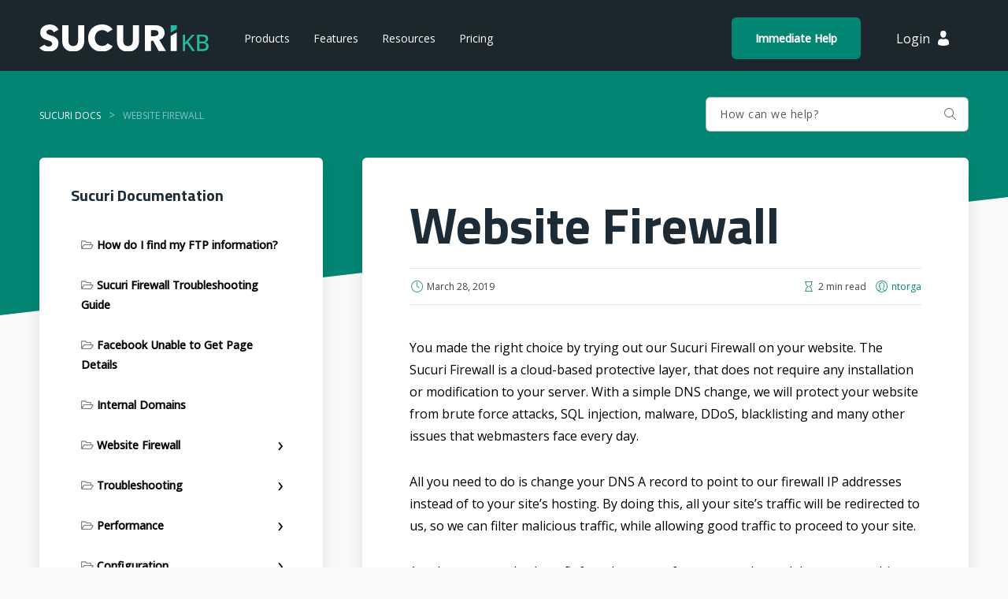

--- FILE ---
content_type: text/html; charset=UTF-8
request_url: https://docs.sucuri.net/website-firewall/
body_size: 24773
content:
<!DOCTYPE html>
<html lang="en-US" class="no-js no-svg">

<head>
	<meta charset="UTF-8">
	<meta http-equiv="x-ua-compatible" content="ie=edge">
	<meta name="viewport" content="width=device-width, initial-scale=1">
	<link rel="profile" href="https://gmpg.org/xfn/11" />
	<meta name='robots' content='index, follow, max-image-preview:large, max-snippet:-1, max-video-preview:-1' />
	<style>img:is([sizes="auto" i], [sizes^="auto," i]) { contain-intrinsic-size: 3000px 1500px }</style>
	
	<!-- This site is optimized with the Yoast SEO Premium plugin v25.0 (Yoast SEO v25.0) - https://yoast.com/wordpress/plugins/seo/ -->
	<title>Website Firewall | Sucuri Docs</title>
	<link rel="canonical" href="https://docs.sucuri.net/website-firewall/" />
	<meta property="og:locale" content="en_US" />
	<meta property="og:type" content="article" />
	<meta property="og:title" content="Website Firewall" />
	<meta property="og:description" content="You made the right choice by trying out our Sucuri Firewall on your website. The Sucuri Firewall is a cloud-based protective layer, that does not require any installation or modification to your server. With a simple DNS change, we will protect your website from brute force attacks, SQL injection, malware, DDoS, blacklisting and many other [&hellip;]" />
	<meta property="og:url" content="https://docs.sucuri.net/website-firewall/" />
	<meta property="og:site_name" content="Sucuri Docs" />
	<meta property="article:publisher" content="https://www.facebook.com/SucuriSecurity" />
	<meta property="article:modified_time" content="2023-05-29T03:11:35+00:00" />
	<meta property="og:image" content="https://docs.sucuri.net/wp-content/uploads/22-sucuri-knowledge-base-og-image.png" />
	<meta property="og:image:width" content="2401" />
	<meta property="og:image:height" content="1261" />
	<meta property="og:image:type" content="image/png" />
	<meta name="twitter:card" content="summary_large_image" />
	<meta name="twitter:site" content="@sucurisecurity" />
	<meta name="twitter:label1" content="Est. reading time" />
	<meta name="twitter:data1" content="2 minutes" />
	<script type="application/ld+json" class="yoast-schema-graph">{"@context":"https://schema.org","@graph":[{"@type":"WebPage","@id":"https://docs.sucuri.net/website-firewall/","url":"https://docs.sucuri.net/website-firewall/","name":"Website Firewall | Sucuri Docs","isPartOf":{"@id":"http://s40965.p1592.sites.pressdns.com/#website"},"datePublished":"2019-03-28T17:16:57+00:00","dateModified":"2023-05-29T03:11:35+00:00","breadcrumb":{"@id":"https://docs.sucuri.net/website-firewall/#breadcrumb"},"inLanguage":"en-US","potentialAction":[{"@type":"ReadAction","target":["https://docs.sucuri.net/website-firewall/"]}]},{"@type":"BreadcrumbList","@id":"https://docs.sucuri.net/website-firewall/#breadcrumb","itemListElement":[{"@type":"ListItem","position":1,"name":"Home","item":"https://docs.sucuri.net/"},{"@type":"ListItem","position":2,"name":"Knowledge Base","item":"https://docs.sucuri.net/knowledge-base/"},{"@type":"ListItem","position":3,"name":"Website Firewall"}]},{"@type":"WebSite","@id":"http://s40965.p1592.sites.pressdns.com/#website","url":"http://s40965.p1592.sites.pressdns.com/","name":"Sucuri Docs","description":"Questions? We have answers here!","publisher":{"@id":"http://s40965.p1592.sites.pressdns.com/#organization"},"potentialAction":[{"@type":"SearchAction","target":{"@type":"EntryPoint","urlTemplate":"http://s40965.p1592.sites.pressdns.com/?s={search_term_string}"},"query-input":{"@type":"PropertyValueSpecification","valueRequired":true,"valueName":"search_term_string"}}],"inLanguage":"en-US"},{"@type":"Organization","@id":"http://s40965.p1592.sites.pressdns.com/#organization","name":"Sucuri, Inc","url":"http://s40965.p1592.sites.pressdns.com/","logo":{"@type":"ImageObject","inLanguage":"en-US","@id":"http://s40965.p1592.sites.pressdns.com/#/schema/logo/image/","url":"https://docs.sucuri.net/wp-content/uploads/sucuri-logo.png","contentUrl":"https://docs.sucuri.net/wp-content/uploads/sucuri-logo.png","width":148,"height":50,"caption":"Sucuri, Inc"},"image":{"@id":"http://s40965.p1592.sites.pressdns.com/#/schema/logo/image/"},"sameAs":["https://www.facebook.com/SucuriSecurity","https://x.com/sucurisecurity","https://www.instagram.com/sucurisecurity/","https://www.linkedin.com/company/899487","https://www.youtube.com/channel/UCbAJUvmqX10I3rsw_jF9hVQ","https://en.wikipedia.org/wiki/Sucuri"]}]}</script>
	<!-- / Yoast SEO Premium plugin. -->


<link rel='dns-prefetch' href='//use.fontawesome.com' />
<link rel="alternate" type="application/rss+xml" title="Sucuri Docs &raquo; Feed" href="https://docs.sucuri.net/feed/" />
<link rel="alternate" type="application/rss+xml" title="Sucuri Docs &raquo; Comments Feed" href="https://docs.sucuri.net/comments/feed/" />
<script type="text/javascript">
/* <![CDATA[ */
window._wpemojiSettings = {"baseUrl":"https:\/\/s.w.org\/images\/core\/emoji\/16.0.1\/72x72\/","ext":".png","svgUrl":"https:\/\/s.w.org\/images\/core\/emoji\/16.0.1\/svg\/","svgExt":".svg","source":{"concatemoji":"https:\/\/docs.sucuri.net\/wp-includes\/js\/wp-emoji-release.min.js?ver=6.8.3"}};
/*! This file is auto-generated */
!function(s,n){var o,i,e;function c(e){try{var t={supportTests:e,timestamp:(new Date).valueOf()};sessionStorage.setItem(o,JSON.stringify(t))}catch(e){}}function p(e,t,n){e.clearRect(0,0,e.canvas.width,e.canvas.height),e.fillText(t,0,0);var t=new Uint32Array(e.getImageData(0,0,e.canvas.width,e.canvas.height).data),a=(e.clearRect(0,0,e.canvas.width,e.canvas.height),e.fillText(n,0,0),new Uint32Array(e.getImageData(0,0,e.canvas.width,e.canvas.height).data));return t.every(function(e,t){return e===a[t]})}function u(e,t){e.clearRect(0,0,e.canvas.width,e.canvas.height),e.fillText(t,0,0);for(var n=e.getImageData(16,16,1,1),a=0;a<n.data.length;a++)if(0!==n.data[a])return!1;return!0}function f(e,t,n,a){switch(t){case"flag":return n(e,"\ud83c\udff3\ufe0f\u200d\u26a7\ufe0f","\ud83c\udff3\ufe0f\u200b\u26a7\ufe0f")?!1:!n(e,"\ud83c\udde8\ud83c\uddf6","\ud83c\udde8\u200b\ud83c\uddf6")&&!n(e,"\ud83c\udff4\udb40\udc67\udb40\udc62\udb40\udc65\udb40\udc6e\udb40\udc67\udb40\udc7f","\ud83c\udff4\u200b\udb40\udc67\u200b\udb40\udc62\u200b\udb40\udc65\u200b\udb40\udc6e\u200b\udb40\udc67\u200b\udb40\udc7f");case"emoji":return!a(e,"\ud83e\udedf")}return!1}function g(e,t,n,a){var r="undefined"!=typeof WorkerGlobalScope&&self instanceof WorkerGlobalScope?new OffscreenCanvas(300,150):s.createElement("canvas"),o=r.getContext("2d",{willReadFrequently:!0}),i=(o.textBaseline="top",o.font="600 32px Arial",{});return e.forEach(function(e){i[e]=t(o,e,n,a)}),i}function t(e){var t=s.createElement("script");t.src=e,t.defer=!0,s.head.appendChild(t)}"undefined"!=typeof Promise&&(o="wpEmojiSettingsSupports",i=["flag","emoji"],n.supports={everything:!0,everythingExceptFlag:!0},e=new Promise(function(e){s.addEventListener("DOMContentLoaded",e,{once:!0})}),new Promise(function(t){var n=function(){try{var e=JSON.parse(sessionStorage.getItem(o));if("object"==typeof e&&"number"==typeof e.timestamp&&(new Date).valueOf()<e.timestamp+604800&&"object"==typeof e.supportTests)return e.supportTests}catch(e){}return null}();if(!n){if("undefined"!=typeof Worker&&"undefined"!=typeof OffscreenCanvas&&"undefined"!=typeof URL&&URL.createObjectURL&&"undefined"!=typeof Blob)try{var e="postMessage("+g.toString()+"("+[JSON.stringify(i),f.toString(),p.toString(),u.toString()].join(",")+"));",a=new Blob([e],{type:"text/javascript"}),r=new Worker(URL.createObjectURL(a),{name:"wpTestEmojiSupports"});return void(r.onmessage=function(e){c(n=e.data),r.terminate(),t(n)})}catch(e){}c(n=g(i,f,p,u))}t(n)}).then(function(e){for(var t in e)n.supports[t]=e[t],n.supports.everything=n.supports.everything&&n.supports[t],"flag"!==t&&(n.supports.everythingExceptFlag=n.supports.everythingExceptFlag&&n.supports[t]);n.supports.everythingExceptFlag=n.supports.everythingExceptFlag&&!n.supports.flag,n.DOMReady=!1,n.readyCallback=function(){n.DOMReady=!0}}).then(function(){return e}).then(function(){var e;n.supports.everything||(n.readyCallback(),(e=n.source||{}).concatemoji?t(e.concatemoji):e.wpemoji&&e.twemoji&&(t(e.twemoji),t(e.wpemoji)))}))}((window,document),window._wpemojiSettings);
/* ]]> */
</script>
<link rel="stylesheet" id="kbg-fonts-fonts" href="https://fonts.googleapis.com/css2?family=Open%20Sans:ital,wght@0,400;0,500&family=Titillium%20Web:ital,wght@0,700&display=swap&ver=1.0.3" type="text/css" media="all" /><style id='wp-emoji-styles-inline-css' type='text/css'>

	img.wp-smiley, img.emoji {
		display: inline !important;
		border: none !important;
		box-shadow: none !important;
		height: 1em !important;
		width: 1em !important;
		margin: 0 0.07em !important;
		vertical-align: -0.1em !important;
		background: none !important;
		padding: 0 !important;
	}
</style>
<link rel='stylesheet' id='wp-block-library-css' href='https://docs.sucuri.net/wp-includes/css/dist/block-library/style.min.css?ver=6.8.3' type='text/css' media='all' />
<style id='classic-theme-styles-inline-css' type='text/css'>
/*! This file is auto-generated */
.wp-block-button__link{color:#fff;background-color:#32373c;border-radius:9999px;box-shadow:none;text-decoration:none;padding:calc(.667em + 2px) calc(1.333em + 2px);font-size:1.125em}.wp-block-file__button{background:#32373c;color:#fff;text-decoration:none}
</style>
<link rel='stylesheet' id='kbg-css' href='https://docs.sucuri.net/wp-content/plugins/knowledge-base-blocks/assets/css/blocks.style.css?ver=6.8.3' type='text/css' media='all' />
<link rel='stylesheet' id='kbg-font-awesome-css' href='https://docs.sucuri.net/wp-content/plugins/knowledge-base-blocks/assets/font-awesome/css/font-awesome.min.css?ver=6.8.3' type='text/css' media='all' />
<style id='global-styles-inline-css' type='text/css'>
:root{--wp--preset--aspect-ratio--square: 1;--wp--preset--aspect-ratio--4-3: 4/3;--wp--preset--aspect-ratio--3-4: 3/4;--wp--preset--aspect-ratio--3-2: 3/2;--wp--preset--aspect-ratio--2-3: 2/3;--wp--preset--aspect-ratio--16-9: 16/9;--wp--preset--aspect-ratio--9-16: 9/16;--wp--preset--color--black: #000000;--wp--preset--color--cyan-bluish-gray: #abb8c3;--wp--preset--color--white: #ffffff;--wp--preset--color--pale-pink: #f78da7;--wp--preset--color--vivid-red: #cf2e2e;--wp--preset--color--luminous-vivid-orange: #ff6900;--wp--preset--color--luminous-vivid-amber: #fcb900;--wp--preset--color--light-green-cyan: #7bdcb5;--wp--preset--color--vivid-green-cyan: #00d084;--wp--preset--color--pale-cyan-blue: #8ed1fc;--wp--preset--color--vivid-cyan-blue: #0693e3;--wp--preset--color--vivid-purple: #9b51e0;--wp--preset--color--kbg-main: #028673;--wp--preset--color--kbg-text: #000000;--wp--preset--color--kbg-bg: #F9F9F9;--wp--preset--color--kbg-h: #1D2B36;--wp--preset--color--kbg-primary-color: #028673;--wp--preset--color--kbg-primary-text-color: #ffffff;--wp--preset--gradient--vivid-cyan-blue-to-vivid-purple: linear-gradient(135deg,rgba(6,147,227,1) 0%,rgb(155,81,224) 100%);--wp--preset--gradient--light-green-cyan-to-vivid-green-cyan: linear-gradient(135deg,rgb(122,220,180) 0%,rgb(0,208,130) 100%);--wp--preset--gradient--luminous-vivid-amber-to-luminous-vivid-orange: linear-gradient(135deg,rgba(252,185,0,1) 0%,rgba(255,105,0,1) 100%);--wp--preset--gradient--luminous-vivid-orange-to-vivid-red: linear-gradient(135deg,rgba(255,105,0,1) 0%,rgb(207,46,46) 100%);--wp--preset--gradient--very-light-gray-to-cyan-bluish-gray: linear-gradient(135deg,rgb(238,238,238) 0%,rgb(169,184,195) 100%);--wp--preset--gradient--cool-to-warm-spectrum: linear-gradient(135deg,rgb(74,234,220) 0%,rgb(151,120,209) 20%,rgb(207,42,186) 40%,rgb(238,44,130) 60%,rgb(251,105,98) 80%,rgb(254,248,76) 100%);--wp--preset--gradient--blush-light-purple: linear-gradient(135deg,rgb(255,206,236) 0%,rgb(152,150,240) 100%);--wp--preset--gradient--blush-bordeaux: linear-gradient(135deg,rgb(254,205,165) 0%,rgb(254,45,45) 50%,rgb(107,0,62) 100%);--wp--preset--gradient--luminous-dusk: linear-gradient(135deg,rgb(255,203,112) 0%,rgb(199,81,192) 50%,rgb(65,88,208) 100%);--wp--preset--gradient--pale-ocean: linear-gradient(135deg,rgb(255,245,203) 0%,rgb(182,227,212) 50%,rgb(51,167,181) 100%);--wp--preset--gradient--electric-grass: linear-gradient(135deg,rgb(202,248,128) 0%,rgb(113,206,126) 100%);--wp--preset--gradient--midnight: linear-gradient(135deg,rgb(2,3,129) 0%,rgb(40,116,252) 100%);--wp--preset--font-size--small: 12.8px;--wp--preset--font-size--medium: 20px;--wp--preset--font-size--large: 28.8px;--wp--preset--font-size--x-large: 42px;--wp--preset--font-size--normal: 16px;--wp--preset--font-size--huge: 38.4px;--wp--preset--spacing--20: 0.44rem;--wp--preset--spacing--30: 0.67rem;--wp--preset--spacing--40: 1rem;--wp--preset--spacing--50: 1.5rem;--wp--preset--spacing--60: 2.25rem;--wp--preset--spacing--70: 3.38rem;--wp--preset--spacing--80: 5.06rem;--wp--preset--shadow--natural: 6px 6px 9px rgba(0, 0, 0, 0.2);--wp--preset--shadow--deep: 12px 12px 50px rgba(0, 0, 0, 0.4);--wp--preset--shadow--sharp: 6px 6px 0px rgba(0, 0, 0, 0.2);--wp--preset--shadow--outlined: 6px 6px 0px -3px rgba(255, 255, 255, 1), 6px 6px rgba(0, 0, 0, 1);--wp--preset--shadow--crisp: 6px 6px 0px rgba(0, 0, 0, 1);}:where(.is-layout-flex){gap: 0.5em;}:where(.is-layout-grid){gap: 0.5em;}body .is-layout-flex{display: flex;}.is-layout-flex{flex-wrap: wrap;align-items: center;}.is-layout-flex > :is(*, div){margin: 0;}body .is-layout-grid{display: grid;}.is-layout-grid > :is(*, div){margin: 0;}:where(.wp-block-columns.is-layout-flex){gap: 2em;}:where(.wp-block-columns.is-layout-grid){gap: 2em;}:where(.wp-block-post-template.is-layout-flex){gap: 1.25em;}:where(.wp-block-post-template.is-layout-grid){gap: 1.25em;}.has-black-color{color: var(--wp--preset--color--black) !important;}.has-cyan-bluish-gray-color{color: var(--wp--preset--color--cyan-bluish-gray) !important;}.has-white-color{color: var(--wp--preset--color--white) !important;}.has-pale-pink-color{color: var(--wp--preset--color--pale-pink) !important;}.has-vivid-red-color{color: var(--wp--preset--color--vivid-red) !important;}.has-luminous-vivid-orange-color{color: var(--wp--preset--color--luminous-vivid-orange) !important;}.has-luminous-vivid-amber-color{color: var(--wp--preset--color--luminous-vivid-amber) !important;}.has-light-green-cyan-color{color: var(--wp--preset--color--light-green-cyan) !important;}.has-vivid-green-cyan-color{color: var(--wp--preset--color--vivid-green-cyan) !important;}.has-pale-cyan-blue-color{color: var(--wp--preset--color--pale-cyan-blue) !important;}.has-vivid-cyan-blue-color{color: var(--wp--preset--color--vivid-cyan-blue) !important;}.has-vivid-purple-color{color: var(--wp--preset--color--vivid-purple) !important;}.has-black-background-color{background-color: var(--wp--preset--color--black) !important;}.has-cyan-bluish-gray-background-color{background-color: var(--wp--preset--color--cyan-bluish-gray) !important;}.has-white-background-color{background-color: var(--wp--preset--color--white) !important;}.has-pale-pink-background-color{background-color: var(--wp--preset--color--pale-pink) !important;}.has-vivid-red-background-color{background-color: var(--wp--preset--color--vivid-red) !important;}.has-luminous-vivid-orange-background-color{background-color: var(--wp--preset--color--luminous-vivid-orange) !important;}.has-luminous-vivid-amber-background-color{background-color: var(--wp--preset--color--luminous-vivid-amber) !important;}.has-light-green-cyan-background-color{background-color: var(--wp--preset--color--light-green-cyan) !important;}.has-vivid-green-cyan-background-color{background-color: var(--wp--preset--color--vivid-green-cyan) !important;}.has-pale-cyan-blue-background-color{background-color: var(--wp--preset--color--pale-cyan-blue) !important;}.has-vivid-cyan-blue-background-color{background-color: var(--wp--preset--color--vivid-cyan-blue) !important;}.has-vivid-purple-background-color{background-color: var(--wp--preset--color--vivid-purple) !important;}.has-black-border-color{border-color: var(--wp--preset--color--black) !important;}.has-cyan-bluish-gray-border-color{border-color: var(--wp--preset--color--cyan-bluish-gray) !important;}.has-white-border-color{border-color: var(--wp--preset--color--white) !important;}.has-pale-pink-border-color{border-color: var(--wp--preset--color--pale-pink) !important;}.has-vivid-red-border-color{border-color: var(--wp--preset--color--vivid-red) !important;}.has-luminous-vivid-orange-border-color{border-color: var(--wp--preset--color--luminous-vivid-orange) !important;}.has-luminous-vivid-amber-border-color{border-color: var(--wp--preset--color--luminous-vivid-amber) !important;}.has-light-green-cyan-border-color{border-color: var(--wp--preset--color--light-green-cyan) !important;}.has-vivid-green-cyan-border-color{border-color: var(--wp--preset--color--vivid-green-cyan) !important;}.has-pale-cyan-blue-border-color{border-color: var(--wp--preset--color--pale-cyan-blue) !important;}.has-vivid-cyan-blue-border-color{border-color: var(--wp--preset--color--vivid-cyan-blue) !important;}.has-vivid-purple-border-color{border-color: var(--wp--preset--color--vivid-purple) !important;}.has-vivid-cyan-blue-to-vivid-purple-gradient-background{background: var(--wp--preset--gradient--vivid-cyan-blue-to-vivid-purple) !important;}.has-light-green-cyan-to-vivid-green-cyan-gradient-background{background: var(--wp--preset--gradient--light-green-cyan-to-vivid-green-cyan) !important;}.has-luminous-vivid-amber-to-luminous-vivid-orange-gradient-background{background: var(--wp--preset--gradient--luminous-vivid-amber-to-luminous-vivid-orange) !important;}.has-luminous-vivid-orange-to-vivid-red-gradient-background{background: var(--wp--preset--gradient--luminous-vivid-orange-to-vivid-red) !important;}.has-very-light-gray-to-cyan-bluish-gray-gradient-background{background: var(--wp--preset--gradient--very-light-gray-to-cyan-bluish-gray) !important;}.has-cool-to-warm-spectrum-gradient-background{background: var(--wp--preset--gradient--cool-to-warm-spectrum) !important;}.has-blush-light-purple-gradient-background{background: var(--wp--preset--gradient--blush-light-purple) !important;}.has-blush-bordeaux-gradient-background{background: var(--wp--preset--gradient--blush-bordeaux) !important;}.has-luminous-dusk-gradient-background{background: var(--wp--preset--gradient--luminous-dusk) !important;}.has-pale-ocean-gradient-background{background: var(--wp--preset--gradient--pale-ocean) !important;}.has-electric-grass-gradient-background{background: var(--wp--preset--gradient--electric-grass) !important;}.has-midnight-gradient-background{background: var(--wp--preset--gradient--midnight) !important;}.has-small-font-size{font-size: var(--wp--preset--font-size--small) !important;}.has-medium-font-size{font-size: var(--wp--preset--font-size--medium) !important;}.has-large-font-size{font-size: var(--wp--preset--font-size--large) !important;}.has-x-large-font-size{font-size: var(--wp--preset--font-size--x-large) !important;}
:where(.wp-block-post-template.is-layout-flex){gap: 1.25em;}:where(.wp-block-post-template.is-layout-grid){gap: 1.25em;}
:where(.wp-block-columns.is-layout-flex){gap: 2em;}:where(.wp-block-columns.is-layout-grid){gap: 2em;}
:root :where(.wp-block-pullquote){font-size: 1.5em;line-height: 1.6;}
</style>
<link rel='stylesheet' id='af-main-css' href='https://docs.sucuri.net/wp-content/plugins/article-feedback/assets/css/main.css?ver=1.0.0' type='text/css' media='all' />
<link rel='stylesheet' id='mks_shortcodes_fntawsm_css-css' href='https://docs.sucuri.net/wp-content/plugins/meks-flexible-shortcodes/css/font-awesome/css/font-awesome.min.css?ver=1.3.6' type='text/css' media='screen' />
<link rel='stylesheet' id='mks_shortcodes_simple_line_icons-css' href='https://docs.sucuri.net/wp-content/plugins/meks-flexible-shortcodes/css/simple-line/simple-line-icons.css?ver=1.3.6' type='text/css' media='screen' />
<link rel='stylesheet' id='mks_shortcodes_css-css' href='https://docs.sucuri.net/wp-content/plugins/meks-flexible-shortcodes/css/style.css?ver=1.3.6' type='text/css' media='screen' />
<link rel='stylesheet' id='qa-search-css' href='https://docs.sucuri.net/wp-content/plugins/quick-answers-ajax-search/assets/css/search.css?ver=1.0.0' type='text/css' media='all' />
<link rel='stylesheet' id='ewd-ulb-main-css' href='https://docs.sucuri.net/wp-content/plugins/ultimate-lightbox/assets/css/ewd-ulb-main.css?ver=6.8.3' type='text/css' media='all' />
<link rel='stylesheet' id='ewd-ulb-twentytwenty-css' href='https://docs.sucuri.net/wp-content/plugins/ultimate-lightbox/assets/css/twentytwenty.css?ver=6.8.3' type='text/css' media='all' />
<style id='md-style-inline-css' type='text/css'>
 .gfm-task-list { border: 1px solid transparent; list-style-type: none; } .gfm-task-list input { margin-right: 10px !important; } 
</style>
<link rel='stylesheet' id='kbg-iconfont-css' href='https://docs.sucuri.net/wp-content/themes/knowledge-guru/assets/css/iconfont.css?ver=1.0.3' type='text/css' media='all' />
<link rel='stylesheet' id='kbg-main-css' href='https://docs.sucuri.net/wp-content/themes/knowledge-guru/assets/css/min-style.css?ver=1.0.3' type='text/css' media='all' />
<style id='kbg-main-inline-css' type='text/css'>
:root{ --main-font: 'Open Sans', Arial, sans-serif;--main-font-weight: 400;--main-font-style: normal;--h-font: 'Titillium Web', Arial, sans-serif;--h-font-weight: 700;--h-font-style: normal;--button-font: 'Open Sans', Arial, sans-serif;--button-font-weight: 500;--button-font-style: normal;--color-txt: #000000;--color-bg: #F9F9F9;--color-main: #028673;--color-main-025: rgba(2,134,115,0.25); --color-main-05: rgba(2,134,115,0.5); --color-main-075: rgba(2,134,115,0.75); --color-h: #1D2B36;--color-meta: rgba(0,0,0,0.5); --color-header: hsl(168, 97%, 30%);--color-button-primary: #028673;--color-button-primary-text: #ffffff;--color-button-secondary: #028673; --color-button-tertiary: hsl(191, 57%, 95%); --color-txt-075: rgba(0,0,0,0.75); --color-txt-05: rgba(0,0,0,0.5); --color-txt-025: rgba(0,0,0,0.25); --color-txt-015: rgba(0,0,0,0.15); --color-txt-01: rgba(0,0,0,0.1); --color-txt-005: rgba(0,0,0,0.05); --color-txt-0025: rgba(0,0,0,0.025); --color-header-middle-txt: #FFF;--color-header-middle-txt-05: rgba(255,255,255,0.5);--color-header-middle-txt-075: rgba(255,255,255,0.75); --color-header-middle-acc: var(--color-header-middle-txt-075);--font-size-p: 1.6rem;--line-height-p: 1.8;--font-size-small: 1.4rem;--line-height-small: 1.4;--font-size-nav: 1.4rem;--font-size-p-large: 1.8rem;--header-height: 90px;--header-sticky-height: 70px;--header-height-responsive-sm: 60px;--header-height-responsive-md: 80px;--width-full: 1102px;--content-post: 940px;}.kbg-header{--nav-font: 'Open Sans', Arial, sans-serif;--nav-font-weight: 400;--nav-font-style: normal; font-size:1.4rem;}.kbg-header{font-family: var(--nav-font);font-weight: var(--nav-font-weight);font-style: var(--nav-font-style);}.kbg-header .sub-menu {background: #FFF;color: var(--color-txt);} .header-main .header-middle, .header-mobile {background: hsl(168, 97%, 30%)}.header-main .kbg-single-subheader {background: var( --color-main );}.header-main,.header-main .header-middle a,.header-mobile a,.header-mobile .kbg-menu-donate li a{color: var(--color-header-middle-txt);}.header-main .sub-menu a{color: var(--color-txt);}.header-middle .sub-menu li:hover > a,.header-middle .sub-menu .current-menu-item > a,.header-middle .sub-menu .current-menu-parent > a{color: var(--color-header);}.header-middle nav > ul > li:hover > a,.header-middle nav > ul > .current-menu-item > a,.header-middle nav > ul > .current-menu-parent > a,.kbg-hamburger > li > a:hover,.kbg-hamburger > li.accordion-active > a,.kbg-cart > li > a:hover,.kbg-cart > li.accordion-active > a{color: var(--color-header-middle-txt-075);}.header-sticky{--color-header-sticky-bg: hsl(168, 97%, 30%);--color-header-sticky-txt: #FFF;--color-header-sticky-05: rgba(255,255,255,0.5); }.header-sticky {background-color: var(--color-header-sticky-bg);}.header-sticky .sub-menu {background: #FFF;}.header-sticky,.header-sticky a,.header-sticky .kbg-hamburger > li > a,.header-sticky .kbg-cart > li > a,.header-sticky .kbg-cart .kbg-cart-count {color: var(--color-header-sticky-txt);}.header-sticky .sub-menu a {color: var(--color-txt);}.header-sticky .sub-menu li:hover > a,.header-sticky .sub-menu .current-menu-item > a,.header-sticky .sub-menu .current-menu-parent > a {color: var(--color-header-sticky-bg);}.header-sticky nav > ul > li:hover > a,.header-sticky nav > ul > .current-menu-item > a,.header-sticky nav > ul > .current-menu-parent > a,.header-sticky .kbg-hamburger > li:hover > a,.header-sticky .kbg-cart > li:hover > a{color: var(--color-header-sticky-05);}.header-sticky-main > .container{height: 70px;}.entry-title a{color: #000000;}.entry-title a:hover,.fn a:hover{color: var(--color-main); }body{font-size:1.6rem;}.widget-title{font-size:2.0rem; }.mks_author_widget h3{font-size:1.8rem;}.entry-content .meks_ess_share_label h5{font-size:1.4rem; }.h0{font-size: clamp(2.4rem, 6vw, 5.0rem);}h1, .h1{font-size: clamp(2.4rem, 3vw, 3.0rem);}h2, .h2{font-size: clamp(2rem, 3vw, 2.4rem);}h3, .h3{font-size: clamp(2rem, 2vw, 2.0rem);}h4, .h4,.mks_author_widget h3,.wp-block-cover:not(.wp-block-kbg-search-box):not(.wp-block-kbg-contact-box) .wp-block-cover-image-text,.wp-block-cover:not(.wp-block-kbg-search-box):not(.wp-block-kbg-contact-box) .wp-block-cover-text,.wp-block-cover:not(.wp-block-kbg-search-box):not(.wp-block-kbg-contact-box) h2,.wp-block-cover-image:not(.wp-block-kbg-search-box):not(.wp-block-kbg-contact-box) .wp-block-cover-image-text,.wp-block-cover-image:not(.wp-block-kbg-search-box):not(.wp-block-kbg-contact-box) .wp-block-cover-text,.wp-block-cover-image:not(.wp-block-kbg-search-box):not(.wp-block-kbg-contact-box) h2{font-size: clamp(1.8rem, 3vw, 1.8rem);}h5, .h5,.header-el-label,.fn,.wp-block-kbg-accordion-item.col-lg-4 h4{font-size: clamp(1.6rem, 3vw, 1.6rem);}h6, .h6{font-size: clamp(1.4rem, 3vw, 1.4rem);}.section-title{font-size: clamp(2rem, 3vw, 2.6rem);}.widget{font-size: var(--font-size-small);}.kbg-tax.kbg-card .entry-content{font-size: var(--font-size-small); }.paragraph-small {font-size: var(--font-size-small);font-family: var(--main-font);}.text-small {font-size: 1.2rem; }.text-small {font-family: var(--h-font);}.header-mobile>.container,.header-sticky .header-middle > .container{height: 60px;}@media (min-width: 600px){ .header-mobile>.container,.header-sticky .header-middle > .container{height: 80px;}}@media (min-width: 989px){ .header-main .header-middle > .container {height: var( --header-height );}.header-sticky .header-middle > .container{height: var( --header-sticky-height ); }}.kbg-button,input[type="submit"],input[type="button"],button[type="submit"],.kbg-pagination a,ul.page-numbers a,ul.page-numbers span,.widget .mks_autor_link_wrap a,.widget .mks_read_more a,.paginated-post-wrapper a,#cancel-comment-reply-link,.comment-reply-link,.wp-block-button .wp-block-button__link{font-family: var(--button-font);font-weight: var(--button-font-weight);font-style: var(--button-font-style);}.entry-tags a,.widget .tagcloud a,.kbg-footer .widget .tagcloud a{font-family: var(--h-font); font-weight: var(--h-font-weight);}.kbg-button.disabled,.kbg-button.disabled:hover{background-color: rgba(0,0,0,0.1); color: #000000;pointer-events: none;}.kbg-breadcrumbs{color: rgba(0,0,0,0.25);}.kbg-breadcrumbs a{color: rgba(0,0,0,0.5); }.kbg-breadcrumbs a:hover{color: #000000; }.widget a{color: var( --color-txt );}.widget a:hover{color: var( --color-header ); }.widget li{color: rgba(0,0,0,0.5); }.kbg-sidebar ul.mks_social_widget_ul li a:hover,.widget_calendar #today a{background-color: #000000;}.widget_calendar #today a{color: #fff;}.rssSummary,.widget-title .rsswidget{color: #000000; }.widget_categories ul li a,.widget_archive ul li a{color: #000000; }.kbg-header .site-title a{ text-transform: none;}.site-description{ text-transform: none;}.kbg-header li a{ text-transform: none;}.widget-title, .kbg-footer .widget-title{ text-transform: none;}.section-title{ text-transform: none;}.entry-title, .meks-ap-title{ text-transform: none;}h1, h2, h3, h4, h5, h6, .fn, .h7, .h8{ text-transform: none;}.kbg-menu-donate li a,.kbg-buttons .kbg-menu-subscribe li a,.kbg-button, input[type="submit"], input[type="button"], button[type="submit"], .kbg-pagination a, ul.page-numbers a, ul.page-numbers .current, .comment-reply-link, #cancel-comment-reply-link, .meks-instagram-follow-link .meks-widget-cta, .mks_autor_link_wrap a, .mks_read_more a, .paginated-post-wrapper a, .entry-content .kbg-button, .kbg-subscribe .empty-list a, .kbg-menu-donate .empty-list a, .kbg-link-special,.kbg-button-play span,.entry-tags a,.wp-block-button__link,.widget .tagcloud a,.kbg-footer .widget .tagcloud a,.wp-block-tag-cloud a {text-transform: uppercase;letter-spacing: 0.5px;}@media(min-width: 989px){.has-small-font-size{ font-size: 1.3rem !important;}.has-normal-font-size{ font-size: 1.6rem !important;}.has-large-font-size{ font-size: 2.9rem !important;}.has-huge-font-size{ font-size: 3.8rem !important;}}.has-kbg-main-background-color{ background-color: #028673;}.has-kbg-main-color{ color: #028673;}.has-kbg-text-background-color{ background-color: #000000;}.has-kbg-text-color{ color: #000000;}.has-kbg-bg-background-color{ background-color: #F9F9F9;}.has-kbg-bg-color{ color: #F9F9F9;}.has-kbg-h-background-color{ background-color: #1D2B36;}.has-kbg-h-color{ color: #1D2B36;}.has-kbg-primary-color-background-color{ background-color: #028673;}.has-kbg-primary-color-color{ color: #028673;}.has-kbg-primary-text-color-background-color{ background-color: #ffffff;}.has-kbg-primary-text-color-color{ color: #ffffff;}.kbg-footer{--color-footer-bg: #028673;--color-footer-txt: #FFF;--color-footer-txt-025: rgba(255,255,255,0.25); --color-footer-txt-05: rgba(255,255,255,0.5); --color-footer-txt-06: rgba(255,255,255,0.6); background-color: var(--color-footer-bg);color: var(--color-footer-txt);font-size: 1.6rem;}.kbg-footer a,.kbg-footer .widget-title,.kbg-footer .widget_categories li a,.kbg-footer .widget_archive li a,.kbg-footer .widget .kbg-accordion-nav,.kbg-footer table,.kbg-footer .widget-title .rsswidget,.kbg-footer .widget li,.kbg-footer .rssSummary,.kbg-footer .widget p{color: var(--color-footer-txt);}.kbg-footer select{color: var(--color-footer-bg); }.kbg-footer .separator-line{background-color:rgba(255,255,255,0.1);}.kbg-footer .widget li,.kbg-footer .rss-date{color: rgba(255,255,255,0.5); }.kbg-footer .widget li a:hover,.kbg-footer .widget a:hover,.kbg-copyright a:hover{color: var(--color-footer-txt-06); }.kbg-tax-list {border-top: 10px solid hsl(168, 97%, 30%)}.alignwide{max-width: var(--width-full) !important;margin-left: auto !important;margin-right: auto !important;padding: 0 !important;}tr {border-bottom: 1px solid rgba(0,0,0,0.1);}.wp-block-table.is-style-stripes tr:nth-child(odd){background-color: rgba(0,0,0,0.1);}body .wp-block-button .wp-block-button__link.has-background:hover{background-color: #000000 !important;color: #F9F9F9; }.wp-block-button.is-style-outline .wp-block-button__link{border: 1px solid #000000;color: #000000;}.wp-block-button.is-style-outline .wp-block-button__link:hover{border: 1px solid #000000; color: #000000; background: 0 0; }.is-style-outline .wp-block-button__link {background: 0 0;color:#000000;border: 2px solid currentcolor;}.wp-block-quote:before{background-color: rgba(0,0,0,0.01);}.wp-block-pullquote:not(.is-style-solid-color){color: #000000;border-color: #000000;}.wp-block-pullquote{background-color: #000000;color: #F9F9F9; }.kbg-sidebar-none .wp-block-pullquote.alignfull.is-style-solid-color{box-shadow: -526px 0 0 #000000, -1052px 0 0 #000000,526px 0 0 #000000, 1052px 0 0 #000000; }.entry-content > pre,.entry-content > code,.entry-content > p code,.comment-content > pre,.comment-content > code,.comment-content > p code{background-color: rgba(0,0,0,0.05); }.wp-block-separator{background-color: rgba(0,0,0,0.05);}.wp-block-rss__item-author, .wp-block-rss__item-publish-date{color:rgba(0,0,0,0.5);}.wp-block-calendar tfoot a{color:rgba(0,0,0,0.5);}.wp-block-latest-comments__comment-meta,.wp-block-latest-posts__post-date{color: rgba(0,0,0,0.5); }@media(min-width: 600px){}@media(min-width: 989px){.size-kbg-a{ height: 359px !important;}.size-kbg-a-sid{ height: 359px !important;}.size-kbg-b{ height: 316px !important;}.size-kbg-b-sid{ height: 201px !important;}.size-kbg-tax-a{ height: 551px !important;}.size-kbg-tax-b{ height: 263px !important;}.size-kbg-tax-c{ height: 201px !important;}.size-kbg-tax-d{ height: 143px !important;}.size-kbg-tax-e{ height: 238px !important;}.size-kbg-single-post-1{ height: 404px !important;}.size-kbg-single-page-1{ height: 404px !important;}.size-kbg-contact-icon{ height: 140px !important;}.size-kbg-contact-image{ height: 500px !important;}}.kbg-card,.kbg-button,form,.wp-block-search__button,input[type="text"],input[type="email"],input[type="url"],input[type="password"],input[type="search"],input[type="number"],input[type="tel"],textarea,input[type="submit"],input[type="button"],button[type="submit"],.kbg-pagination a,ul.page-numbers a,ul.page-numbers span,.page-numbers.current,.widget .mks_autor_link_wrap a,.widget .mks_read_more a,.paginated-post-wrapper a,#cancel-comment-reply-link,.comment-reply-link,.wp-block-button .wp-block-button__link,.kbg-contact-box,.kbg-contact-box.cover:after,.entry-tags a,.wp-block-quote,.wp-block-quote.is-style-large,.wp-block-quote.is-large,.entry-content >blockquote,.kbg-footer-widgets.kbg-boxed .widget,.search-content.kbg-boxed .wp-block-search,.entry-border-radius img,select,.widget .tagcloud a,.kbg-footer .widget .tagcloud a,.has-background,.wp-block-file,.wp-block-file .wp-block-file__button,pre,.wp-block-button .button__link,.wp-block-kbg-contact-box,.wp-block-tag-cloud a,.kbg-sidebar-right .wp-block-cover,.kbg-sidebar-left .wp-block-cover,.qa-ajax-autocomplete,.wp-block-search__inside-wrapper, .search-content.kbg-boxed .wp-block-search,.search-content div.wp-block-search,.kbg-header ul .sub-menu,.kbg-sidebar-right .wp-block-kbg-search-box,.kbg-sidebar-left .wp-block-kbg-search-box,.af-button,.widget .entry-media img,.af-kb-rate,.hamburger-sub-menu {border-radius: 6px !important;}.kbg-card .kbg-card-image img,.kbg-contact-box.kbg-large.kbg-image img,.single .kbg-content-post .entry-media img,.kbg-post .entry-media img,.kbg-content-page .entry-media img {border-top-left-radius: 6px;border-top-right-radius: 6px;}.kbg-contact-box.kbg-small.kbg-image img,.kbg-card.layout-e-image img {border-top-left-radius: 6px;border-bottom-left-radius: 6px;border-top-right-radius: 0;}.has-post-thumbnail .kbg-border-reset,.has-post-thumbnail.kbg-border-reset{border-top-left-radius: 0 !important;border-top-right-radius: 0 !important;}@media (max-width: 600px){ .kbg-contact-box.kbg-small.kbg-image img {border-radius: 6px;}.kbg-contact-box.kbg-small.kbg-image img, .kbg-card.layout-e-image img{border-top-left-radius: 6px;border-top-right-radius: 6px;border-bottom-left-radius: 0;}}
</style>
<link rel='stylesheet' id='kbg-main-custom-css' href='https://docs.sucuri.net/wp-content/themes/knowledge-guru/assets/css/scss/main.css?ver=1.0.3' type='text/css' media='all' />
<link rel='stylesheet' id='load-fa-css' href='https://use.fontawesome.com/releases/v5.5.0/css/all.css?ver=6.8.3' type='text/css' media='all' />
<script type="text/javascript" src="https://docs.sucuri.net/wp-includes/js/jquery/jquery.min.js?ver=3.7.1" id="jquery-core-js"></script>
<script type="text/javascript" src="https://docs.sucuri.net/wp-includes/js/jquery/jquery-migrate.min.js?ver=3.4.1" id="jquery-migrate-js"></script>
<script type="text/javascript" src="https://docs.sucuri.net/wp-content/plugins/knowledge-base-blocks/assets/js/frontend.blocks.js?ver=1.0.2" id="kbg-frontend-js"></script>
<script type="text/javascript" id="ewd-ulb-js-extra">
/* <![CDATA[ */
var ewd_ulb_php_add_data = {"add_lightbox":"[\"image_class\"]","image_class_list":"wp-block-image img,lightbox","image_selector_list":"","min_height":"","min_width":"","overlay_text_source":"alt"};
/* ]]> */
</script>
<script type="text/javascript" src="https://docs.sucuri.net/wp-content/plugins/ultimate-lightbox/assets/js/ewd-ulb.js?ver=1.1.10" id="ewd-ulb-js"></script>
<script type="text/javascript" src="https://docs.sucuri.net/wp-content/plugins/ultimate-lightbox/assets/js/jquery.event.move.js?ver=1" id="event-move-js"></script>
<script type="text/javascript" src="https://docs.sucuri.net/wp-content/plugins/ultimate-lightbox/assets/js/jquery.twentytwenty.js?ver=1" id="twenty-twenty-js"></script>
<script type="text/javascript" id="ultimate-lightbox-js-extra">
/* <![CDATA[ */
var ewd_ulb_php_data = {"custom_css":"","styling_options":"<style>.ewd-ulb-slide-overlay { display: none !important; }<\/style>","background_close":"1","gallery_loop":"1","show_thumbnails":"none","show_thumbnail_toggle":"1","show_progress_bar":"","autoplay":"","autoplay_interval":"","transition_class":"ewd-ulb-no-transition","hide_elements":["description","thumbnails"],"controls":{"top_right_controls":["exit"],"top_left_controls":["autoplay","zoom"],"bottom_right_controls":["slide_counter"],"bottom_left_controls":[]},"ulb_arrow":"a","ulb_icon_set":"d","curtain_slide":null,"mousewheel_navigation":"1","lightbox_class":"","lightbox_background_class":""};
/* ]]> */
</script>
<script type="text/javascript" src="https://docs.sucuri.net/wp-content/plugins/ultimate-lightbox/assets/js/ultimate-lightbox.js?ver=1.1.10" id="ultimate-lightbox-js"></script>
<script type="text/javascript" src="https://docs.sucuri.net/wp-content/plugins/ultimate-lightbox/assets/js/jquery.mousewheel.min.js?ver=1" id="jquery.mousewheel.min-js"></script>
<link rel="https://api.w.org/" href="https://docs.sucuri.net/wp-json/" /><link rel="alternate" title="JSON" type="application/json" href="https://docs.sucuri.net/wp-json/wp/v2/knowledge_base/204" /><link rel="EditURI" type="application/rsd+xml" title="RSD" href="https://docs.sucuri.net/xmlrpc.php?rsd" />
<link rel='shortlink' href='https://docs.sucuri.net/?p=204' />
<link rel="alternate" title="oEmbed (JSON)" type="application/json+oembed" href="https://docs.sucuri.net/wp-json/oembed/1.0/embed?url=https%3A%2F%2Fdocs.sucuri.net%2Fwebsite-firewall%2F" />
<link rel="alternate" title="oEmbed (XML)" type="text/xml+oembed" href="https://docs.sucuri.net/wp-json/oembed/1.0/embed?url=https%3A%2F%2Fdocs.sucuri.net%2Fwebsite-firewall%2F&#038;format=xml" />
    
    <script type="text/javascript">
        var ajaxurl = 'https://docs.sucuri.net/wp-admin/admin-ajax.php';
    </script>
<link rel="icon" href="https://docs.sucuri.net/wp-content/uploads/cropped-Sucuri_FavIcon_512x512-1-32x32.png" sizes="32x32" />
<link rel="icon" href="https://docs.sucuri.net/wp-content/uploads/cropped-Sucuri_FavIcon_512x512-1-192x192.png" sizes="192x192" />
<link rel="apple-touch-icon" href="https://docs.sucuri.net/wp-content/uploads/cropped-Sucuri_FavIcon_512x512-1-180x180.png" />
<meta name="msapplication-TileImage" content="https://docs.sucuri.net/wp-content/uploads/cropped-Sucuri_FavIcon_512x512-1-270x270.png" />
		<style type="text/css" id="wp-custom-css">
			.custom-alert-banner a{
	color: #fff;
	text-decoration: underline;
}
.custom-alert-banner h2{
	color: #fff;
}
.custom-alert-banner .wp-block-kbg-contact-box-button{
	display: none !important;
}

.section-description ul{
	list-style: inherit;
	padding-left: 20px;
}

.knowledge-base-posts .single-list{
	min-height: 600px;
}

@media(min-width: 600px){
	.knowledge-base-posts .single-list{
	min-height: 650px;
}
	
}
@media(min-width: 1900px){
	.knowledge-base-posts .single-list{
		min-height: 550px;
	}
}

.dropdown-lateral-menu .tab input, .tab .content { display: none; }
.dropdown-lateral-menu .tab input:checked ~ .content { display: block; }

.dropdown-lateral-menu .tab {
  margin-bottom: 10px;
	position: relative;
}
 

.dropdown-lateral-menu .tab label a{
	font-weight: 700;
}
/* (B2) LABEL */
.dropdown-lateral-menu .tab label i:hover {
	color: gray;
	box-shadow: none;
}

.dropdown-lateral-menu .tab label {
  display: block;
	padding: 8px 10px 8px 20px;
  color: gray;
  cursor: pointer;
	padding-left: 13px;
}
 
/* (B3) CONTENT */
.dropdown-lateral-menu .tab .content {
    margin-left: 20px;
    padding-left: 20px;
    border-left: 1px solid gray;
	padding-top: 10px;
    padding-bottom: 10px;
}
 
/* (B4) DIRECTION ARROW */
.dropdown-lateral-menu .tab .content { position: relative; }

.dropdown-lateral-menu .tab span::after {
  display: block; content: "\203A";
  position: absolute; 
	right: 10px;
    top: -3px;
    transition: all 0.4s;
    font-size: 25px;
}

.dropdown-lateral-menu .tab input:checked ~ label{
	background: #028673;
	border-radius: 7px;
}

.dropdown-lateral-menu .tab input:checked ~ label a{
	color: #fff;
}
.dropdown-lateral-menu .tab input:checked ~ label i{
	color: #fff;
}
.dropdown-lateral-menu .tab input:checked ~ span::after { transform: rotate(90deg); 
color: #fff;
}

.kbg-card .kbg-pagination{
	text-align: center;
}

footer a {
    text-decoration: none
}

footer a:hover {
    text-decoration: none
}

footer .sucuri-footer-revamp {
    background-color: #02141b;
    position: relative;
    background-image: url("https://sucuri.net/wp-content/plugins/custom-functionalities-sucuri/revamp/footer_revamp/assets/images/footer-mask.png");
    background-repeat: no-repeat;
    background-size: cover;
    background-position: left bottom -400px
}

footer .sucuri-footer-revamp .back-to-top {
    display: none
}

footer .sucuri-footer-revamp .back-to-top-mobile {
    position: absolute;
    left: 50%;
    bottom: 110px;
    margin-left: -21px
}

footer .sucuri-footer-revamp.child {
    max-width: 1300px;
    display: block;
    margin: 0 auto;
    background-image: none;
    background-color: transparent
}

footer .sucuri-footer-revamp .footer-menu-logo-container {
    max-width: 1300px;
    display: block;
    margin: 0 auto
}

footer .sucuri-footer-revamp .footer-menu-logo-container .footer-menu-logo-internal {
    display: flex;
    align-items: center;
    border-bottom: 1px solid rgba(255,255,255,.15);
    padding-top: 50px;
    padding-bottom: 30px;
    flex-direction: column
}

footer .sucuri-footer-revamp .footer-menu-logo-container .footer-menu-logo-internal .image-container {
    max-width: 280px
}

footer .sucuri-footer-revamp .footer-menu-logo-container .footer-menu-logo-internal .social-media-container {
    display: flex;
    flex-direction: column;
    justify-content: flex-end;
    width: 100%;
    align-items: center
}

footer .sucuri-footer-revamp .footer-menu-logo-container .footer-menu-logo-internal .social-media-container p {
    color: #fff;
    text-align: right;
    font-family: "Open Sans",sans-serif;
    font-size: 20px;
    font-style: normal;
    font-weight: 700;
    line-height: 45px;
    text-transform: uppercase;
    margin-right: 20px;
    margin-bottom: 0
}

footer .sucuri-footer-revamp .footer-menu-logo-container .footer-menu-logo-internal .social-media-container .social-media-wrapper a {
    margin-left: 18px;
    margin-right: 18px;
    font-size: 30px;
    color: #00ffce
}

footer .sucuri-footer-revamp .footer-menu-revamp-container {
    display: flex;
    flex-direction: column;
    justify-content: space-between;
    padding-top: 50px;
    padding-bottom: 84px;
    align-items: center
}

footer .sucuri-footer-revamp .footer-menu-revamp-container .outer-item {
    display: flex;
    flex-direction: column;
    align-items: center;
    min-width: 247px
}

footer .sucuri-footer-revamp .footer-menu-revamp-container .outer-item .link-parent {
    color: #fff;
    font-family: "Open Sans",sans-serif;
    font-size: 18px;
    font-style: normal;
    font-weight: 700;
    line-height: 15px;
    text-transform: uppercase;
    text-align: center;
    border-bottom: 1px solid rgba(255,255,255,.3);
    width: 100%;
    padding-bottom: 20px;
    padding-top: 20px
}

footer .sucuri-footer-revamp .footer-menu-revamp-container .outer-item .inner-repeater-wrapper {
    margin-top: 30px;
    display: flex;
    flex-direction: column;
    width: 200px
}

footer .sucuri-footer-revamp .footer-menu-revamp-container .outer-item .inner-repeater-wrapper .link-child {
    color: #fff;
    font-family: "Open Sans",sans-serif;
    font-size: 16px;
    font-style: normal;
    font-weight: 400;
    line-height: 36px;
    text-align: center
}

footer .sucuri-footer-revamp .policy-container {
    border-top: 1px solid rgba(255,255,255,.15);
    border-bottom: 1px solid rgba(255,255,255,.15);
    padding-top: 25px;
    padding-bottom: 50px;
    display: flex;
    flex-direction: row;
    justify-content: center
}

footer .sucuri-footer-revamp .policy-container .flex-menu {
    display: flex;
    flex-direction: column;
    justify-content: center;
    align-items: center
}

footer .sucuri-footer-revamp .policy-container .flex-menu a {
    color: #fff;
    text-align: center;
    font-family: "Open Sans",sans-serif;
    font-size: 12px;
    font-style: normal;
    font-weight: 400;
    line-height: normal;
    padding-left: 78px;
    padding-right: 78px;
    margin-top: 10px;
    margin-bottom: 10px
}

footer .sucuri-footer-revamp .copyright {
    color: rgba(255,255,255,.7);
    text-align: center;
    font-family: "Open Sans",sans-serif;
    font-size: 12px;
    font-style: normal;
    font-weight: 400;
    line-height: 18px;
    letter-spacing: .6px;
    padding-bottom: 48px;
    padding-top: 48px;
    max-width: 250px;
    display: block;
    margin: 0 auto
}

@media (min-width: 768px) {
    footer .sucuri-footer-revamp .back-to-top {
        position:absolute;
        right: 90px;
        bottom: 250px;
        display: flex;
        flex-direction: column-reverse;
        flex-wrap: nowrap;
        align-items: center
    }

    footer .sucuri-footer-revamp .back-to-top p {
        color: #fff;
        text-align: right;
        font-family: "Open Sans",sans-serif;
        font-size: 14px;
        font-style: normal;
        font-weight: 500;
        line-height: 14px;
        letter-spacing: 7px;
        text-transform: uppercase;
        writing-mode: vertical-lr;
        transform: rotate(180deg)
    }

    footer .sucuri-footer-revamp .back-to-top p svg {
        transform: rotate(180deg)
    }

    footer .sucuri-footer-revamp .back-to-top .circle .circle-flex {
        display: flex;
        flex-direction: column-reverse;
        align-items: center
    }

    footer .sucuri-footer-revamp .back-to-top .circle .circle-flex span {
        margin-bottom: 30px
    }

    footer .sucuri-footer-revamp .back-to-top-mobile {
        display: none
    }

    footer .sucuri-footer-revamp .footer-menu-logo-container .footer-menu-logo-internal {
        flex-direction: row
    }

    footer .sucuri-footer-revamp .footer-menu-logo-container .footer-menu-logo-internal .social-media-container {
        flex-direction: row
    }

    footer .sucuri-footer-revamp .footer-menu-revamp-container {
        flex-direction: column;
        align-items: center
    }

    footer .sucuri-footer-revamp .policy-container {
        padding-bottom: 25px
    }

    footer .sucuri-footer-revamp .copyright {
        max-width: 100%;
        line-height: 45px;
        padding-top: 20px;
        padding-bottom: 20px
    }
}

@media (min-width: 1024px) {
    footer .sucuri-footer-revamp .back-to-top {
        bottom:170px
    }

    footer .sucuri-footer-revamp .back-to-top p {
        color: #fff;
        text-align: right;
        font-family: "Open Sans",sans-serif;
        font-size: 14px;
        font-style: normal;
        font-weight: 500;
        line-height: 14px;
        letter-spacing: 7px;
        text-transform: uppercase;
        writing-mode: vertical-lr;
        transform: rotate(180deg);
        display: flex;
        flex-direction: row;
        align-items: center;
        display: none
    }
}

@media (min-width: 1024px) and (min-width:1440px) {
    footer .sucuri-footer-revamp .back-to-top p {
        display:flex
    }
}

@media (min-width: 1024px) {
    footer .sucuri-footer-revamp .back-to-top p svg {
        transform:rotate(180deg)
    }

    footer .sucuri-footer-revamp .back-to-top .circle {
        margin-top: 30px
    }

    footer .sucuri-footer-revamp .back-to-top-mobile {
        display: none
    }

    footer .sucuri-footer-revamp .footer-menu-logo-container .footer-menu-logo-internal {
        flex-direction: row;
        padding-bottom: 60px
    }

    footer .sucuri-footer-revamp .footer-menu-logo-container .footer-menu-logo-internal .social-media-container {
        flex-direction: row
    }

    footer .sucuri-footer-revamp .footer-menu-revamp-container {
        flex-direction: row;
        align-items: stretch
    }

    footer .sucuri-footer-revamp .footer-menu-revamp-container .outer-item {
        align-items: flex-start;
        border-right: none;
        min-width: 190px;
        padding-left: 10px
    }
}

@media (min-width: 1024px) and (min-width:1440px) {
    footer .sucuri-footer-revamp .footer-menu-revamp-container .outer-item {
        min-width:247px
    }
}

@media (min-width: 1024px) {
    footer .sucuri-footer-revamp .footer-menu-revamp-container .outer-item .link-parent {
        width:auto;
        border: none;
        padding: 0
    }

    footer .sucuri-footer-revamp .footer-menu-revamp-container .outer-item:last-child {
        border-right: none
    }

    footer .sucuri-footer-revamp .footer-menu-revamp-container .outer-item .inner-repeater-wrapper {
        align-items: flex-start
    }

    footer .sucuri-footer-revamp .policy-container .flex-menu {
        flex-direction: row
    }

    footer .sucuri-footer-revamp .policy-container .flex-menu a {
        border-right: 1px solid rgba(255,255,255,.15)
    }

    footer .sucuri-footer-revamp .policy-container .flex-menu a:last-child {
        border-right: none
    }
}

@media (min-width: 1200px) {
    footer .sucuri-footer-revamp .back-to-top {
        bottom:150px
    }

    footer .sucuri-footer-revamp .footer-menu-revamp-container .outer-item {
        min-width: 220px
    }
}

footer .site-info .footer-aside {
    order: 1
}

footer .site-info .footer-aside .navbar-footer .navbar-nav-footer {
    padding-left: 0;
    list-style: none
}

footer .site-info .footer-aside .navbar-footer .navbar-nav-footer .menu-item.menu-item-has-children {
    text-align: center
}

footer .site-info .footer-aside .navbar-footer .navbar-nav-footer .menu-item.menu-item-has-children a {
    font-size: 24px;
    font-weight: 700;
    color: #fff;
    padding-bottom: 20px;
    padding-top: 20px;
    display: block
}

footer .site-info .footer-aside .navbar-footer .navbar-nav-footer .menu-item.menu-item-has-children .sub-menu {
    padding-left: 0;
    list-style: none;
    display: block
}

footer .site-info .footer-aside .navbar-footer .navbar-nav-footer .menu-item.menu-item-has-children .sub-menu li a {
    color: #fff;
    font-size: 16px;
    font-weight: 400;
    line-height: 1.6;
    text-align: center;
    text-decoration: none;
    padding-bottom: 0;
    padding-top: 0
}

footer .site-info .footer-aside .navbar-footer .navbar-nav-footer .menu-item.menu-item-has-children .sub-menu li a:hover {
    color: #028673
}

footer .site-info .footer-content {
    order: 2;
    border-top: 1.3px solid #495357;
    padding-top: 40px;
    margin-top: 20px
}

footer .site-info .footer-content .logo-footer {
    padding-bottom: 20px
}

footer .site-info .footer-content .logo-footer .navbar-brand {
    position: relative;
    max-width: 200px;
    display: block;
    margin: 0 auto;
    transform: none;
    left: auto
}

footer .site-info .footer-content .legal-links ul {
    padding-left: 0;
    list-style: none
}

footer .site-info .footer-content .legal-links ul li a {
    color: #fff;
    font-size: 15px;
    font-weight: 400;
    line-height: 1.6;
    text-align: center;
    text-decoration: none;
    padding-bottom: 0;
    padding-top: 0
}

footer .site-info .footer-content .legal-links ul li a:hover {
    color: #028673
}

footer .site-info .footer-content .footer-copyright {
    color: #fff;
    font-size: 10px
}

@media (min-width: 768px) {
    footer {
        padding-top:10px !important
    }

    footer .site-info {
        padding: 0;
        max-width: 720px
    }

    footer .site-info .footer-aside {
        width: 100%
    }

    footer .site-info .footer-aside .navbar-footer .navbar-nav-footer {
        display: flex;
        flex-direction: row;
        justify-content: space-around;
        align-items: flex-start
    }

    footer .site-info .footer-aside .navbar-footer .navbar-nav-footer .menu-item.menu-item-has-children {
        text-align: left;
        flex: 1 1 0px
    }

    footer .site-info .footer-aside .navbar-footer .navbar-nav-footer .menu-item.menu-item-has-children .sub-menu li a {
        text-align: left
    }

    footer .site-info .footer-content {
        width: 100%;
        display: flex;
        flex-direction: row;
        justify-content: flex-start;
        flex-wrap: nowrap;
        align-items: flex-start
    }

    footer .site-info .footer-content .legal-links {
        width: 100%;
        padding-left: 30px
    }

    footer .site-info .footer-content .legal-links ul {
        display: flex;
        flex-direction: row;
        flex-wrap: wrap;
        justify-content: flex-start;
        align-items: flex-start
    }

    footer .site-info .footer-content .legal-links ul li {
        padding-right: 20px
    }

    footer .site-info .footer-content .legal-links .footer-copyright {
        text-align: left
    }
}

@media (min-width: 992px) {
    footer .site-info {
        max-width:960px
    }
}

@media (min-width: 1024px) {
    footer {
        padding-top:40px !important
    }

    footer .site-info {
        flex-direction: column;
        flex-wrap: wrap
    }

    footer .site-info .footer-aside {
        flex: 0 0 100%;
        max-width: 100%
    }

    footer .site-info .footer-content {
        flex: 0 0 100% !important;
        max-width: 100% !important
    }

    footer .site-info .footer-content .logo-footer {
        width: 30%
    }

    footer .site-info .footer-content .legal-links {
        width: 70%
    }
}

@media (min-width: 1200px) {
    footer .site-info {
        max-width:1140px
    }
}

@media (min-width: 1400px) {
    footer .site-info {
        max-width:1140px
    }
}

footer .social-media-wrapper {
    display: flex;
    flex-direction: row;
    justify-content: center;
    margin-top: 20px;
    align-content: center;
    align-items: center;
}
}

/* 404 random pages */


 .error-404 {
    background-color: #f3f3f3;
    padding-top: 94px;
    padding-bottom: 94px;
  }

  .error-404 .flex-content {
    display: flex;
    justify-content: center;
    align-items: center;
    flex-direction: column;
  }

  .error-404 .flex-content .heading-section {
    margin-bottom: 74px;
		padding-top: 100px;
  }

  .error-404 .flex-content .heading-section h1 {
    color: #008673;
    text-align: center;
    font-family: "Titillium Web";
    font-size: 162.338px;
    font-style: normal;
    font-weight: 700;
    line-height: 81.169px; /* 50% */
  }

  .error-404 .flex-content .heading-section h2 {
    color: #0e3b43;
    font-family: "Titillium Web";
    font-size: 76.057px;
    font-style: normal;
    font-weight: 700;
    line-height: 81.169px;
    text-align: center;
  }

  .error-404 .flex-content .image-section {
    display: flex;
    justify-content: center;
    align-items: center;
  }
  .error-404 .flex-content .image-section img {
    max-width: 800px;
    height: auto;
    width: 100%;
  }

    .error-404 .flex-content .footer-section {
        margin-top: 74px;
        text-align: center;
			margin-bottom: 74px;
    }

    .error-404 .flex-content .footer-section p {
        color: #0E3B43;
        text-align: center;
        font-family: "Open Sans";
        font-size: 20px;
        font-style: normal;
        font-weight: 600;
        line-height: 30px; /* 150% */
    }

    .error-404 .flex-content .footer-section a {
        display: flex;
        padding: 16px 24px;
        justify-content: center;
        align-items: center;
        gap: 10px;
        border-radius: 5px;
        background: #008673;
        color: #FFF;
        text-align: center;
        font-family: "Open Sans";
        font-size: 18px;
        font-style: normal;
        font-weight: 700;
        line-height: 18px; /* 100% */
        letter-spacing: 0.9px;
        text-decoration: none;
        width: fit-content;
        display: block;
        margin: 0 auto;
    }

    .error-404-two {
        background-color: #f3f3f3;
        padding-top: 94px;
        padding-bottom: 94px;
    }

    .error-404-two .flex-content {
        display: flex;
        justify-content: center;
        align-items: center;
        flex-direction: column;

        @media(min-width: 992px) {
            flex-direction: row;
        }
    }

    .error-404-two .flex-content .heading-section {
        margin-bottom: 74px;
    }
    .error-404-two .flex-content .heading-section h1 {
        color: #008673;
        text-align: center;
        font-family: "Titillium Web";
        font-size: 162.338px;
        font-style: normal;
        font-weight: 700;
        line-height: 81.169px; /* 50% */
    }
    .error-404-two .flex-content .heading-section h2 {
        color: #0e3b43;
        font-family: "Titillium Web";
        font-size: 76.057px;
        font-style: normal;
        font-weight: 700;
        text-align: center;
    }
    .error-404-two .flex-content .image-section {
        display: flex;
        justify-content: center;
        align-items: center;
        flex: 1;
    }
    .error-404-two .flex-content .image-section {
        flex: 1;
    }
    .error-404-two .flex-content .image-section img {
        max-width: 500px;
        height: auto;
        width: 100%;
    }
    .error-404-two .flex-content .footer-section {
        margin-top: 74px;
        text-align: center;
    }
    .error-404-two .flex-content .footer-section p {
        color: #0E3B43;
        font-family: "Titillium Web";
        font-size: 24px;
        font-style: normal;
        font-weight: 400;
        line-height: 38.028px; /* 50% */
    }
    .error-404-two .flex-content .footer-section a {
        display: flex;
        padding: 16px 24px;
        justify-content: center;
        align-items: center;
        gap: 10px;
        border-radius: 5px;
        background: #008673;
        color: #FFF;
        text-align: center;
        font-family: "Open Sans";
        font-size: 18px;
        font-style: normal;
        font-weight: 700;
        line-height: 18px; /* 100% */
        letter-spacing: 0.9px;
        text-decoration: none;
        width: fit-content;
        display: block;
        margin: 0 auto;
    }

    .error-404-two.dark{
        background-color: #02141B;
    }

    .error-404-two.dark h2{
        color: #fff !important;
    }

    .error-404-two.dark p{
        color: #fff !important;
    }

.error404 #kbg-header{
	margin-bottom: 0;
}

.error404 footer{
	margin-top: 0;
	padding-top: 0 !important;
}

.af-kb-rate{
	display: none;
}		</style>
		<style id="kirki-inline-styles"></style>
</head>

<body class="wp-singular knowledge_base-template-default single single-knowledge_base postid-204 single-format-standard wp-custom-logo wp-embed-responsive wp-theme-knowledge-guru kbg-sidebar-left kbg-header-labels-hidden kbg-v_1_0_3">

				
	
		<header id="kbg-header" class="kbg-header header-main d-none d-lg-block">
			
			<div class="header-middle header-layout-3">
	<div class="container">

		<div class="row h-100 align-items-center">

			<div class="header-main-slot-l col d-flex align-items-center">
				
				<div class="kbg-site-branding">
    <span class="site-title h3 "><a href="https://docs.sucuri.net/" rel="home"><picture class="kbg-logo"><source media="(min-width: 600px)" srcset="https://docs.sucuri.net/wp-content/uploads/SucuriKB-logo.svg, https://docs.sucuri.net/wp-content/uploads/SucuriKB-logo.svg 2x"><source srcset="https://docs.sucuri.net/wp-content/uploads/SucuriKB-logo.svg, https://docs.sucuri.net/wp-content/uploads/SucuriKB-logo.svg 2x"><img src="https://docs.sucuri.net/wp-content/uploads/SucuriKB-logo.svg" alt="Sucuri Docs"></picture></a></span></div>			
				<div class="header-main-slot-c col d-flex custom-header justify-content-left">
											    <nav class="menu-general-menu-container"><ul id="menu-general-menu" class="kbg-menu kbg-menu-primary"><li id="menu-item-481" class="menu-item menu-item-type-custom menu-item-object-custom menu-item-has-children menu-item-481"><a href="https://sucuri.net/website-security/">Products</a>
<ul class="sub-menu">
	<li id="menu-item-482" class="menu-item menu-item-type-custom menu-item-object-custom menu-item-482"><a href="https://sucuri.net/website-security-platform/">Website Security Platform</a></li>
	<li id="menu-item-483" class="menu-item menu-item-type-custom menu-item-object-custom menu-item-483"><a href="https://sucuri.net/website-firewall/">Website Firewall (WAF)</a></li>
	<li id="menu-item-484" class="menu-item menu-item-type-custom menu-item-object-custom menu-item-484"><a href="https://sucuri.net/custom/enterprise/">Enterprise Solutions</a></li>
	<li id="menu-item-485" class="menu-item menu-item-type-custom menu-item-object-custom menu-item-485"><a href="https://sucuri.net/custom/agency/">Agency Plans</a></li>
	<li id="menu-item-486" class="menu-item menu-item-type-custom menu-item-object-custom menu-item-486"><a href="https://sucuri.net/referral/">Referral Program</a></li>
	<li id="menu-item-487" class="menu-item menu-item-type-custom menu-item-object-custom menu-item-487"><a href="https://sucuri.net/partners/">Partnerships</a></li>
</ul>
</li>
<li id="menu-item-488" class="menu-item menu-item-type-custom menu-item-object-custom menu-item-has-children menu-item-488"><a href="https://sucuri.net/website-malware-removal/">Features</a>
<ul class="sub-menu">
	<li id="menu-item-489" class="sucuri-menu-feature-detection menu-item menu-item-type-custom menu-item-object-custom menu-item-489"><a href="https://sucuri.net/website-security-platform/malware-scanning-and-detection">Detection </br> <small>Website Monitoring &#038; Alerts</small></a></li>
	<li id="menu-item-490" class="sucuri-menu-feature-protection menu-item menu-item-type-custom menu-item-object-custom menu-item-490"><a href="https://sucuri.net/website-firewall/stop-website-attacks-and-hacks">Protection </br> <small>Future Website Hacks</small></a></li>
	<li id="menu-item-491" class="sucuri-menu-feature-performance menu-item menu-item-type-custom menu-item-object-custom menu-item-491"><a href="https://sucuri.net/website-performance/">Performance </br> <small>Speed Up Your Website </small></a></li>
	<li id="menu-item-492" class="sucuri-menu-feature-response menu-item menu-item-type-custom menu-item-object-custom menu-item-492"><a href="https://sucuri.net/website-security-platform/malware-removal">Response </br> <small>Help For Hacked Websites</small></a></li>
	<li id="menu-item-493" class="sucuri-menu-feature-backups menu-item menu-item-type-custom menu-item-object-custom menu-item-493"><a href="https://sucuri.net/website-backups/">Backups </br> <small>Disaster Recovery Plan</small></a></li>
	<li id="menu-item-3509" class="menu-item menu-item-type-custom menu-item-object-custom menu-item-3509"><a href="https://sucuri.net/ecommerce-website-security/">Ecommerce </br> <small>Security For Online Stores</small></a></li>
</ul>
</li>
<li id="menu-item-495" class="sucuri-menu-resources menu-item menu-item-type-custom menu-item-object-custom menu-item-has-children menu-item-495"><a href="https://docs.sucuri.net/sucuri-resources/">Resources</a>
<ul class="sub-menu">
	<li id="menu-item-496" class="menu-item menu-item-type-custom menu-item-object-custom menu-item-496"><a href="https://sucuri.net/guides/">Guides</a></li>
	<li id="menu-item-497" class="menu-item menu-item-type-custom menu-item-object-custom menu-item-497"><a href="https://sucuri.net/webinars/">Webinars</a></li>
	<li id="menu-item-498" class="menu-item menu-item-type-custom menu-item-object-custom menu-item-498"><a href="https://sucuri.net/infographics/">Infographics</a></li>
	<li id="menu-item-499" class="menu-item menu-item-type-custom menu-item-object-custom menu-item-499"><a href="https://blog.sucuri.net/">Blog</a></li>
	<li id="menu-item-500" class="menu-item menu-item-type-custom menu-item-object-custom menu-item-500"><a href="https://sitecheck.sucuri.net/">Sitecheck</a></li>
	<li id="menu-item-501" class="menu-item menu-item-type-custom menu-item-object-custom menu-item-501"><a href="https://sucuri.net/reports/">Reports</a></li>
	<li id="menu-item-502" class="menu-item menu-item-type-custom menu-item-object-custom menu-item-502"><a href="https://sucuri.net/email-courses/">E-mail Courses</a></li>
</ul>
</li>
<li id="menu-item-494" class="menu-item menu-item-type-custom menu-item-object-custom menu-item-494"><a href="https://sucuri.net/website-security-platform/signup">Pricing</a></li>
</ul></nav>					
					<div class="float-right-next">
						<div class="nav-bar ua-lg">
						<ul class="nav">
							<li>
							<a href="https://sucuri.net/website-security-platform/help-now/" class="mp-under-attack-button u-attack auto-track" data-gatrack="Button_Click, Top_Nav_Under_Attack">Immediate Help</a>
							</li>
						</ul>
						</div>
						<div class="nav-bar plt">
						<div class="login">
							<a href="https://dashboard.sucuri.net/login/" class="login mp-login-btn auto-track" data-gatrack="Button_Click, Top_Nav_Login">Login</a>
							<img data-gatrack="Button_Click, Top_Nav_Login" src="https://docs.sucuri.net/wp-content/themes/knowledge-guru/assets/img/account.svg">
							<div class="login-drop-down inner-nav-bar">
							<i class="pointer"></i>
							<div class="login-container">
								<a href="https://dashboard.sucuri.net/login" class="login-btn" data-gatrack="Button_Click, Top_Nav_Login">Login</a>
								<div class="sign-up">
								<p>New Customer? </p>
								<a href="https://sucuri.net/website-security-platform/signup/">Sign up now.</a>
								</div>
								<ul>
								<li><a href="https://support.sucuri.net/support/?new" class="login-link">Submit a ticket</a></li>
								<li><a href="https://docs.sucuri.net/" class="login-link">Knowledge base</a></li>
								<li><a href="https://sucuri.net/live-chat/" class="login-link">Chat now</a></li>
								</ul>
							</div>
							</div>
						</div>
						</div>
					</div>
				</div>

			</div>

			
							
		</div>

	</div>
</div>
			
    <div class="kbg-single-subheader d-lg-flex d-none align-items-center">
        <div class="container">
            <div class="row">

                                    <div class="subheader-left col">
                        <div class="d-flex justify-content-start">
                            <div class="kbg-breadcrumbs"><!-- Breadcrumb NavXT 7.4.1 -->
<span property="itemListElement" typeof="ListItem"><a property="item" typeof="WebPage" title="Go to Sucuri Docs." href="https://docs.sucuri.net" class="home" ><span property="name">Sucuri Docs</span></a><meta property="position" content="1"></span> &gt; <span property="itemListElement" typeof="ListItem"><span property="name" class="post post-knowledge_base current-item">Website Firewall</span><meta property="url" content="https://docs.sucuri.net/website-firewall/"><meta property="position" content="2"></span></div>                        </div>
                    </div>
                
                                    <div class="subheader-right col">
                        <div class="d-flex justify-content-end">
                            <form class="search-form" action="https://docs.sucuri.net" method="get">
		<input name="s" type="search" value="" placeholder="How can we help?" />
				<button type="submit">Let's go</button>
</form>                        </div>
                    </div>
                
            </div>
        </div>
    </div>

		</header>


		<div class="kbg-header header-mobile header-main d-lg-none">
		<div class="container">

		<div class="row">

			<div class="header-main-slot-l col">
				<div class="kbg-site-branding">
					<span class="site-title h3 "><a href="https://docs.sucuri.net/" rel="home"><picture class="kbg-logo"><source media="(min-width: 600px)" srcset="https://docs.sucuri.net/wp-content/uploads/SucuriKB-logo.svg, https://docs.sucuri.net/wp-content/uploads/SucuriKB-logo.svg 2x"><source srcset="https://docs.sucuri.net/wp-content/uploads/SucuriKB-logo.svg, https://docs.sucuri.net/wp-content/uploads/SucuriKB-logo.svg 2x"><img src="https://docs.sucuri.net/wp-content/uploads/SucuriKB-logo.svg" alt="Sucuri Docs"></picture></a></span>				</div>
			</div>
			<div class="header-main-slot-r col d-flex justify-content-end">
									<div class="kbg-menu-popup-search">
    <span class="kg kg-search"></span>
</div>								<ul class="kbg-menu-action kbg-hamburger d-lg-none justify-content-end">
	
	<li>
		<a href="javascript:void(0);" class="kbg-open-responsive-menu" data-side="mobile">
						<i class="kg kg-menu"></i>
		</a>

					<ul id="menu-general-menu-1" class="hamburger-sub-menu"><li class="menu-item menu-item-type-custom menu-item-object-custom menu-item-has-children menu-item-481"><a href="https://sucuri.net/website-security/">Products</a><span class="kbg-has-sub-menu kg kg-down"></span>
<ul class="sub-menu">
	<li class="menu-item menu-item-type-custom menu-item-object-custom menu-item-482"><a href="https://sucuri.net/website-security-platform/">Website Security Platform</a><span class="kbg-has-sub-menu kg kg-down"></span></li>
	<li class="menu-item menu-item-type-custom menu-item-object-custom menu-item-483"><a href="https://sucuri.net/website-firewall/">Website Firewall (WAF)</a><span class="kbg-has-sub-menu kg kg-down"></span></li>
	<li class="menu-item menu-item-type-custom menu-item-object-custom menu-item-484"><a href="https://sucuri.net/custom/enterprise/">Enterprise Solutions</a><span class="kbg-has-sub-menu kg kg-down"></span></li>
	<li class="menu-item menu-item-type-custom menu-item-object-custom menu-item-485"><a href="https://sucuri.net/custom/agency/">Agency Plans</a><span class="kbg-has-sub-menu kg kg-down"></span></li>
	<li class="menu-item menu-item-type-custom menu-item-object-custom menu-item-486"><a href="https://sucuri.net/referral/">Referral Program</a><span class="kbg-has-sub-menu kg kg-down"></span></li>
	<li class="menu-item menu-item-type-custom menu-item-object-custom menu-item-487"><a href="https://sucuri.net/partners/">Partnerships</a><span class="kbg-has-sub-menu kg kg-down"></span></li>
</ul>
</li>
<li class="menu-item menu-item-type-custom menu-item-object-custom menu-item-has-children menu-item-488"><a href="https://sucuri.net/website-malware-removal/">Features</a><span class="kbg-has-sub-menu kg kg-down"></span>
<ul class="sub-menu">
	<li class="sucuri-menu-feature-detection menu-item menu-item-type-custom menu-item-object-custom menu-item-489"><a href="https://sucuri.net/website-security-platform/malware-scanning-and-detection">Detection </br> <small>Website Monitoring &#038; Alerts</small></a><span class="kbg-has-sub-menu kg kg-down"></span></li>
	<li class="sucuri-menu-feature-protection menu-item menu-item-type-custom menu-item-object-custom menu-item-490"><a href="https://sucuri.net/website-firewall/stop-website-attacks-and-hacks">Protection </br> <small>Future Website Hacks</small></a><span class="kbg-has-sub-menu kg kg-down"></span></li>
	<li class="sucuri-menu-feature-performance menu-item menu-item-type-custom menu-item-object-custom menu-item-491"><a href="https://sucuri.net/website-performance/">Performance </br> <small>Speed Up Your Website </small></a><span class="kbg-has-sub-menu kg kg-down"></span></li>
	<li class="sucuri-menu-feature-response menu-item menu-item-type-custom menu-item-object-custom menu-item-492"><a href="https://sucuri.net/website-security-platform/malware-removal">Response </br> <small>Help For Hacked Websites</small></a><span class="kbg-has-sub-menu kg kg-down"></span></li>
	<li class="sucuri-menu-feature-backups menu-item menu-item-type-custom menu-item-object-custom menu-item-493"><a href="https://sucuri.net/website-backups/">Backups </br> <small>Disaster Recovery Plan</small></a><span class="kbg-has-sub-menu kg kg-down"></span></li>
	<li class="menu-item menu-item-type-custom menu-item-object-custom menu-item-3509"><a href="https://sucuri.net/ecommerce-website-security/">Ecommerce </br> <small>Security For Online Stores</small></a><span class="kbg-has-sub-menu kg kg-down"></span></li>
</ul>
</li>
<li class="sucuri-menu-resources menu-item menu-item-type-custom menu-item-object-custom menu-item-has-children menu-item-495"><a href="https://docs.sucuri.net/sucuri-resources/">Resources</a><span class="kbg-has-sub-menu kg kg-down"></span>
<ul class="sub-menu">
	<li class="menu-item menu-item-type-custom menu-item-object-custom menu-item-496"><a href="https://sucuri.net/guides/">Guides</a><span class="kbg-has-sub-menu kg kg-down"></span></li>
	<li class="menu-item menu-item-type-custom menu-item-object-custom menu-item-497"><a href="https://sucuri.net/webinars/">Webinars</a><span class="kbg-has-sub-menu kg kg-down"></span></li>
	<li class="menu-item menu-item-type-custom menu-item-object-custom menu-item-498"><a href="https://sucuri.net/infographics/">Infographics</a><span class="kbg-has-sub-menu kg kg-down"></span></li>
	<li class="menu-item menu-item-type-custom menu-item-object-custom menu-item-499"><a href="https://blog.sucuri.net/">Blog</a><span class="kbg-has-sub-menu kg kg-down"></span></li>
	<li class="menu-item menu-item-type-custom menu-item-object-custom menu-item-500"><a href="https://sitecheck.sucuri.net/">Sitecheck</a><span class="kbg-has-sub-menu kg kg-down"></span></li>
	<li class="menu-item menu-item-type-custom menu-item-object-custom menu-item-501"><a href="https://sucuri.net/reports/">Reports</a><span class="kbg-has-sub-menu kg kg-down"></span></li>
	<li class="menu-item menu-item-type-custom menu-item-object-custom menu-item-502"><a href="https://sucuri.net/email-courses/">E-mail Courses</a><span class="kbg-has-sub-menu kg kg-down"></span></li>
</ul>
</li>
<li class="menu-item menu-item-type-custom menu-item-object-custom menu-item-494"><a href="https://sucuri.net/website-security-platform/signup">Pricing</a><span class="kbg-has-sub-menu kg kg-down"></span></li>
</ul>		

	</li>
</ul>			</div>
		</div>

		</div>

					<div class="kbg-in-popup">
					<form class="search-form" action="https://docs.sucuri.net" method="get">
		<input name="s" type="search" value="" placeholder="How can we help?" />
				<button type="submit">Let's go</button>
</form>			</div>
				
</div>


					<div class="kbg-header header-sticky">
    <div class="header-sticky-main">
       
        <div class="header-middle header-layout-3">
	<div class="container">

		<div class="row h-100 align-items-center">


			<div class="header-main-slot-l col d-flex align-items-center">
				
				<div class="kbg-site-branding">
    <span class="site-title h3 "><a href="https://docs.sucuri.net/" rel="home"><picture class="kbg-logo"><source media="(min-width: 600px)" srcset="https://docs.sucuri.net/wp-content/uploads/SucuriKB-logo.svg, https://docs.sucuri.net/wp-content/uploads/SucuriKB-logo.svg 2x"><source srcset="https://docs.sucuri.net/wp-content/uploads/SucuriKB-logo.svg, https://docs.sucuri.net/wp-content/uploads/SucuriKB-logo.svg 2x"><img src="https://docs.sucuri.net/wp-content/uploads/SucuriKB-logo.svg" alt="Sucuri Docs"></picture></a></span></div>			
				<div class="header-main-slot-c col d-lg-flex custom-header justify-content-left d-none">
											    <nav class="menu-general-menu-container"><ul id="menu-general-menu-2" class="kbg-menu kbg-menu-primary"><li class="menu-item menu-item-type-custom menu-item-object-custom menu-item-has-children menu-item-481"><a href="https://sucuri.net/website-security/">Products</a>
<ul class="sub-menu">
	<li class="menu-item menu-item-type-custom menu-item-object-custom menu-item-482"><a href="https://sucuri.net/website-security-platform/">Website Security Platform</a></li>
	<li class="menu-item menu-item-type-custom menu-item-object-custom menu-item-483"><a href="https://sucuri.net/website-firewall/">Website Firewall (WAF)</a></li>
	<li class="menu-item menu-item-type-custom menu-item-object-custom menu-item-484"><a href="https://sucuri.net/custom/enterprise/">Enterprise Solutions</a></li>
	<li class="menu-item menu-item-type-custom menu-item-object-custom menu-item-485"><a href="https://sucuri.net/custom/agency/">Agency Plans</a></li>
	<li class="menu-item menu-item-type-custom menu-item-object-custom menu-item-486"><a href="https://sucuri.net/referral/">Referral Program</a></li>
	<li class="menu-item menu-item-type-custom menu-item-object-custom menu-item-487"><a href="https://sucuri.net/partners/">Partnerships</a></li>
</ul>
</li>
<li class="menu-item menu-item-type-custom menu-item-object-custom menu-item-has-children menu-item-488"><a href="https://sucuri.net/website-malware-removal/">Features</a>
<ul class="sub-menu">
	<li class="sucuri-menu-feature-detection menu-item menu-item-type-custom menu-item-object-custom menu-item-489"><a href="https://sucuri.net/website-security-platform/malware-scanning-and-detection">Detection </br> <small>Website Monitoring &#038; Alerts</small></a></li>
	<li class="sucuri-menu-feature-protection menu-item menu-item-type-custom menu-item-object-custom menu-item-490"><a href="https://sucuri.net/website-firewall/stop-website-attacks-and-hacks">Protection </br> <small>Future Website Hacks</small></a></li>
	<li class="sucuri-menu-feature-performance menu-item menu-item-type-custom menu-item-object-custom menu-item-491"><a href="https://sucuri.net/website-performance/">Performance </br> <small>Speed Up Your Website </small></a></li>
	<li class="sucuri-menu-feature-response menu-item menu-item-type-custom menu-item-object-custom menu-item-492"><a href="https://sucuri.net/website-security-platform/malware-removal">Response </br> <small>Help For Hacked Websites</small></a></li>
	<li class="sucuri-menu-feature-backups menu-item menu-item-type-custom menu-item-object-custom menu-item-493"><a href="https://sucuri.net/website-backups/">Backups </br> <small>Disaster Recovery Plan</small></a></li>
	<li class="menu-item menu-item-type-custom menu-item-object-custom menu-item-3509"><a href="https://sucuri.net/ecommerce-website-security/">Ecommerce </br> <small>Security For Online Stores</small></a></li>
</ul>
</li>
<li class="sucuri-menu-resources menu-item menu-item-type-custom menu-item-object-custom menu-item-has-children menu-item-495"><a href="https://docs.sucuri.net/sucuri-resources/">Resources</a>
<ul class="sub-menu">
	<li class="menu-item menu-item-type-custom menu-item-object-custom menu-item-496"><a href="https://sucuri.net/guides/">Guides</a></li>
	<li class="menu-item menu-item-type-custom menu-item-object-custom menu-item-497"><a href="https://sucuri.net/webinars/">Webinars</a></li>
	<li class="menu-item menu-item-type-custom menu-item-object-custom menu-item-498"><a href="https://sucuri.net/infographics/">Infographics</a></li>
	<li class="menu-item menu-item-type-custom menu-item-object-custom menu-item-499"><a href="https://blog.sucuri.net/">Blog</a></li>
	<li class="menu-item menu-item-type-custom menu-item-object-custom menu-item-500"><a href="https://sitecheck.sucuri.net/">Sitecheck</a></li>
	<li class="menu-item menu-item-type-custom menu-item-object-custom menu-item-501"><a href="https://sucuri.net/reports/">Reports</a></li>
	<li class="menu-item menu-item-type-custom menu-item-object-custom menu-item-502"><a href="https://sucuri.net/email-courses/">E-mail Courses</a></li>
</ul>
</li>
<li class="menu-item menu-item-type-custom menu-item-object-custom menu-item-494"><a href="https://sucuri.net/website-security-platform/signup">Pricing</a></li>
</ul></nav>					
					<div class="float-right-next">
						<div class="nav-bar ua-lg">
						<ul class="nav">
							<li>
							<a href="https://sucuri.net/website-security-platform/help-now/" class="mp-under-attack-button u-attack auto-track" data-gatrack="Button_Click, Top_Nav_Under_Attack">Immediate Help</a>
							</li>
						</ul>
						</div>
						<div class="nav-bar plt">
						<div class="login">
							<a href="https://dashboard.sucuri.net/login/" class="login mp-login-btn auto-track" data-gatrack="Button_Click, Top_Nav_Login">Login</a>
							<img data-gatrack="Button_Click, Top_Nav_Login" src="https://docs.sucuri.net/wp-content/themes/knowledge-guru/assets/img/account.svg">
							<div class="login-drop-down inner-nav-bar">
							<i class="pointer"></i>
							<div class="login-container">
								<a href="https://dashboard.sucuri.net/login" class="login-btn" data-gatrack="Button_Click, Top_Nav_Login">Login</a>
								<div class="sign-up">
								<p>New Customer? </p>
								<a href="https://sucuri.net/website-security-platform/signup/">Sign up now.</a>
								</div>
								<ul>
								<li><a href="https://support.sucuri.net/support/?new" class="login-link">Submit a ticket</a></li>
								<li><a href="https://docs.sucuri.net/" class="login-link">Knowledge base</a></li>
								<li><a href="https://sucuri.net/live-chat/" class="login-link">Chat now</a></li>
								</ul>
							</div>
							</div>
						</div>
						</div>
					</div>
				</div>

			</div>

			<div class="header-main-slot-r col sm-flex align-items-center justify-content-end">

				<div class="d-none d-lg-block">
									</div>

				<div class="d-lg-none">                
				    <ul class="kbg-menu-action kbg-hamburger d-lg-none justify-content-end">
	
	<li>
		<a href="javascript:void(0);" class="kbg-open-responsive-menu" data-side="mobile">
						<i class="kg kg-menu"></i>
		</a>

					<ul id="menu-general-menu-3" class="hamburger-sub-menu"><li class="menu-item menu-item-type-custom menu-item-object-custom menu-item-has-children menu-item-481"><a href="https://sucuri.net/website-security/">Products</a><span class="kbg-has-sub-menu kg kg-down"></span>
<ul class="sub-menu">
	<li class="menu-item menu-item-type-custom menu-item-object-custom menu-item-482"><a href="https://sucuri.net/website-security-platform/">Website Security Platform</a><span class="kbg-has-sub-menu kg kg-down"></span></li>
	<li class="menu-item menu-item-type-custom menu-item-object-custom menu-item-483"><a href="https://sucuri.net/website-firewall/">Website Firewall (WAF)</a><span class="kbg-has-sub-menu kg kg-down"></span></li>
	<li class="menu-item menu-item-type-custom menu-item-object-custom menu-item-484"><a href="https://sucuri.net/custom/enterprise/">Enterprise Solutions</a><span class="kbg-has-sub-menu kg kg-down"></span></li>
	<li class="menu-item menu-item-type-custom menu-item-object-custom menu-item-485"><a href="https://sucuri.net/custom/agency/">Agency Plans</a><span class="kbg-has-sub-menu kg kg-down"></span></li>
	<li class="menu-item menu-item-type-custom menu-item-object-custom menu-item-486"><a href="https://sucuri.net/referral/">Referral Program</a><span class="kbg-has-sub-menu kg kg-down"></span></li>
	<li class="menu-item menu-item-type-custom menu-item-object-custom menu-item-487"><a href="https://sucuri.net/partners/">Partnerships</a><span class="kbg-has-sub-menu kg kg-down"></span></li>
</ul>
</li>
<li class="menu-item menu-item-type-custom menu-item-object-custom menu-item-has-children menu-item-488"><a href="https://sucuri.net/website-malware-removal/">Features</a><span class="kbg-has-sub-menu kg kg-down"></span>
<ul class="sub-menu">
	<li class="sucuri-menu-feature-detection menu-item menu-item-type-custom menu-item-object-custom menu-item-489"><a href="https://sucuri.net/website-security-platform/malware-scanning-and-detection">Detection </br> <small>Website Monitoring &#038; Alerts</small></a><span class="kbg-has-sub-menu kg kg-down"></span></li>
	<li class="sucuri-menu-feature-protection menu-item menu-item-type-custom menu-item-object-custom menu-item-490"><a href="https://sucuri.net/website-firewall/stop-website-attacks-and-hacks">Protection </br> <small>Future Website Hacks</small></a><span class="kbg-has-sub-menu kg kg-down"></span></li>
	<li class="sucuri-menu-feature-performance menu-item menu-item-type-custom menu-item-object-custom menu-item-491"><a href="https://sucuri.net/website-performance/">Performance </br> <small>Speed Up Your Website </small></a><span class="kbg-has-sub-menu kg kg-down"></span></li>
	<li class="sucuri-menu-feature-response menu-item menu-item-type-custom menu-item-object-custom menu-item-492"><a href="https://sucuri.net/website-security-platform/malware-removal">Response </br> <small>Help For Hacked Websites</small></a><span class="kbg-has-sub-menu kg kg-down"></span></li>
	<li class="sucuri-menu-feature-backups menu-item menu-item-type-custom menu-item-object-custom menu-item-493"><a href="https://sucuri.net/website-backups/">Backups </br> <small>Disaster Recovery Plan</small></a><span class="kbg-has-sub-menu kg kg-down"></span></li>
	<li class="menu-item menu-item-type-custom menu-item-object-custom menu-item-3509"><a href="https://sucuri.net/ecommerce-website-security/">Ecommerce </br> <small>Security For Online Stores</small></a><span class="kbg-has-sub-menu kg kg-down"></span></li>
</ul>
</li>
<li class="sucuri-menu-resources menu-item menu-item-type-custom menu-item-object-custom menu-item-has-children menu-item-495"><a href="https://docs.sucuri.net/sucuri-resources/">Resources</a><span class="kbg-has-sub-menu kg kg-down"></span>
<ul class="sub-menu">
	<li class="menu-item menu-item-type-custom menu-item-object-custom menu-item-496"><a href="https://sucuri.net/guides/">Guides</a><span class="kbg-has-sub-menu kg kg-down"></span></li>
	<li class="menu-item menu-item-type-custom menu-item-object-custom menu-item-497"><a href="https://sucuri.net/webinars/">Webinars</a><span class="kbg-has-sub-menu kg kg-down"></span></li>
	<li class="menu-item menu-item-type-custom menu-item-object-custom menu-item-498"><a href="https://sucuri.net/infographics/">Infographics</a><span class="kbg-has-sub-menu kg kg-down"></span></li>
	<li class="menu-item menu-item-type-custom menu-item-object-custom menu-item-499"><a href="https://blog.sucuri.net/">Blog</a><span class="kbg-has-sub-menu kg kg-down"></span></li>
	<li class="menu-item menu-item-type-custom menu-item-object-custom menu-item-500"><a href="https://sitecheck.sucuri.net/">Sitecheck</a><span class="kbg-has-sub-menu kg kg-down"></span></li>
	<li class="menu-item menu-item-type-custom menu-item-object-custom menu-item-501"><a href="https://sucuri.net/reports/">Reports</a><span class="kbg-has-sub-menu kg kg-down"></span></li>
	<li class="menu-item menu-item-type-custom menu-item-object-custom menu-item-502"><a href="https://sucuri.net/email-courses/">E-mail Courses</a><span class="kbg-has-sub-menu kg kg-down"></span></li>
</ul>
</li>
<li class="menu-item menu-item-type-custom menu-item-object-custom menu-item-494"><a href="https://sucuri.net/website-security-platform/signup">Pricing</a><span class="kbg-has-sub-menu kg kg-down"></span></li>
</ul>		

	</li>
</ul>				</div>
			</div>
		</div>

	</div>
</div>
    </div>   
</div>		
	
            
<div class="kbg-after-subheader"></div>
<div class="kbg-section">
    <div class="container">
        <div class="section-content row justify-content-center">
            
            		        <div class="col-12 col-lg-4 kbg-order-2">
		            <aside class="kbg-sidebar row ">
        
            
            <div id="text-2" class="widget widget_text col-12 col-md-6 col-lg-12"><div class="widget-inside kbg-card"><h4 class="widget-title">Sucuri Documentation</h4>			<div class="textwidget"><div class="dropdown-lateral-menu"><div class="tab"><input id="3292" type="checkbox"><label for="3292"><i class="far fa-folder-open"></i> <a href="https://docs.sucuri.net/faq/how-do-i-find-my-ftp-information/">How do I find my FTP information?</a></label></div><div class="tab"><input id="3261" type="checkbox"><label for="3261"><i class="far fa-folder-open"></i> <a href="https://docs.sucuri.net/website-firewall/sucuri-firewall-troubleshooting-guide/">Sucuri Firewall Troubleshooting Guide</a></label></div><div class="tab"><input id="3200" type="checkbox"><label for="3200"><i class="far fa-folder-open"></i> <a href="https://docs.sucuri.net/website-firewall/troubleshooting/facebook-unable-to-get-page-details/">Facebook Unable to Get Page Details</a></label></div><div class="tab"><input id="3197" type="checkbox"><label for="3197"><i class="far fa-folder-open"></i> <a href="https://docs.sucuri.net/website-firewall/configuration/internal-domains/">Internal Domains</a></label></div><div class="tab"><input id="226" type="checkbox"><label for="226"><i class="far fa-folder-open"></i> <a href="https://docs.sucuri.net/website-firewall/website-firewall/">Website Firewall</a></label><span></span><div class="content"><ul><li> <a href="https://docs.sucuri.net/website-firewall/website-firewall/sucuri-cdn/">Sucuri CDN</a></li><li> <a href="https://docs.sucuri.net/website-firewall/website-firewall/product-features/">Product Features</a></li><li> <a href="https://docs.sucuri.net/website-firewall/website-firewall/sucuri-firewall-locations/">Sucuri Firewall Locations</a></li><li> <a href="https://docs.sucuri.net/website-firewall/website-firewall/intrusion-kill-chain/">Intrusion Kill Chain</a></li><li> <a href="https://docs.sucuri.net/website-firewall/website-firewall/ports-allowed/">Ports Allowed</a></li></ul></div></div><div class="tab"><input id="225" type="checkbox"><label for="225"><i class="far fa-folder-open"></i> <a href="https://docs.sucuri.net/website-firewall/troubleshooting/">Troubleshooting</a></label><span></span><div class="content"><ul><li> <a href="https://docs.sucuri.net/website-firewall/troubleshooting/facebook-unable-to-get-page-details/">Facebook Unable to Get Page Details</a></li><li> <a href="https://docs.sucuri.net/website-firewall/troubleshooting/bypassing-the-waf-for-testing/">Bypassing the WAF for Testing</a></li><li> <a href="https://docs.sucuri.net/website-firewall/troubleshooting/my-site-is-offline-not-loading/">My Site is Offline (not loading)</a></li><li> <a href="https://docs.sucuri.net/website-firewall/troubleshooting/backend-timeout-message/">Backend Timeout Message</a></li><li> <a href="https://docs.sucuri.net/website-firewall/troubleshooting/ip-is-not-valid/">IP is not valid</a></li><li> <a href="https://docs.sucuri.net/website-firewall/troubleshooting/vbulletin-customizations/">vBulletin Customizations</a></li><li> <a href="https://docs.sucuri.net/website-firewall/troubleshooting/same-ip-for-all-users/">Same IP for All Users</a></li><li> <a href="https://docs.sucuri.net/website-firewall/troubleshooting/ftp-sftp-ssh-mail-cpanel-whm-plesk-or-websockets-not-working/">FTP/SFTP/SSH, Mail, cPanel/WHM, Plesk or WebSockets Not Working</a></li><li> <a href="https://docs.sucuri.net/website-firewall/troubleshooting/fixing-you-are-being-redirected-message/">You are being redirected</a></li><li> <a href="https://docs.sucuri.net/website-firewall/troubleshooting/vaultpress-issues/">VaultPress Issues</a></li><li> <a href="https://docs.sucuri.net/website-firewall/troubleshooting/comments-xmlrpc-blocked/">Comments/XMLRPC Blocked</a></li><li> <a href="https://docs.sucuri.net/website-firewall/troubleshooting/troubleshoot-cache-issues/">Troubleshoot Cache Issues</a></li><li> <a href="https://docs.sucuri.net/website-firewall/troubleshooting/how-to-fix-ssl-mixed-content-warnings/">How to Fix SSL Mixed Content Warnings</a></li><li> <a href="https://docs.sucuri.net/website-firewall/troubleshooting/iframes-being-blocked/">Iframes Being Blocked</a></li><li> <a href="https://docs.sucuri.net/website-firewall/troubleshooting/investigating-cache-headers/">Investigating Cache Headers</a></li><li> <a href="https://docs.sucuri.net/website-firewall/troubleshooting/failed-network-error-when-downloading-files/">&#8220;Failed &#8211; Network Error&#8221; when Downloading Files</a></li><li> <a href="https://docs.sucuri.net/website-firewall/troubleshooting/virtuemart-issues/">VirtueMart Issues</a></li><li> <a href="https://docs.sucuri.net/website-firewall/troubleshooting/safari-loading-error/">Safari Loading Error</a></li><li> <a href="https://docs.sucuri.net/website-firewall/troubleshooting/itunes-podcasts-feed-error/">iTunes Podcasts Feed Error</a></li><li> <a href="https://docs.sucuri.net/website-firewall/troubleshooting/domain-not-configured/">Domain Not Configured</a></li><li> <a href="https://docs.sucuri.net/website-firewall/troubleshooting/fixing-prestashop-session-cache-issue/">Fixing PrestaShop Session Cache Issue</a></li><li> <a href="https://docs.sucuri.net/website-firewall/troubleshooting/jetpack-issues/">JetPack Issues</a></li><li> <a href="https://docs.sucuri.net/website-firewall/troubleshooting/oscommerce-whos-online/">osCommerce Who&#8217;s Online</a></li></ul></div></div><div class="tab"><input id="224" type="checkbox"><label for="224"><i class="far fa-folder-open"></i> <a href="https://docs.sucuri.net/website-firewall/performance/">Performance</a></label><span></span><div class="content"><ul><li> <a href="https://docs.sucuri.net/website-firewall/performance/caching-options/">Caching Options</a></li><li> <a href="https://docs.sucuri.net/website-firewall/performance/cache-exceptions/">Cache Exceptions</a></li><li> <a href="https://docs.sucuri.net/website-firewall/performance/brotli-support/">Brotli Support</a></li><li> <a href="https://docs.sucuri.net/website-firewall/performance/clearing-cache/">Clearing Cache</a></li><li> <a href="https://docs.sucuri.net/website-firewall/performance/developer-mode/">Developer Mode</a></li></ul></div></div><div class="tab"><input id="223" type="checkbox"><label for="223"><i class="far fa-folder-open"></i> <a href="https://docs.sucuri.net/website-firewall/configuration/">Configuration</a></label><span></span><div class="content"><ul><li> <a href="https://docs.sucuri.net/website-firewall/configuration/internal-domains/">Internal Domains</a></li><li> <a href="https://docs.sucuri.net/website-firewall/configuration/testing-the-waf-before-changing-the-dns/">Testing the WAF Before Changing the DNS</a></li><li> <a href="https://docs.sucuri.net/website-firewall/configuration/support-for-keycdn/">Support for KeyCDN</a></li><li> <a href="https://docs.sucuri.net/website-firewall/configuration/enable-ssl-https/">Enable SSL/HTTPS</a></li><li> <a href="https://docs.sucuri.net/website-firewall/configuration/prevent-sucuri-firewall-bypass/">Prevent Sucuri Firewall Bypass</a></li><li> <a href="https://docs.sucuri.net/website-firewall/configuration/support-for-ezoic/">Support for Ezoic</a></li><li> <a href="https://docs.sucuri.net/website-firewall/configuration/working-with-shopify/">Working with Shopify</a></li><li> <a href="https://docs.sucuri.net/website-firewall/configuration/support-for-cloudflare/">Support for CloudFlare</a></li><li> <a href="https://docs.sucuri.net/website-firewall/configuration/multiple-host-ips-backup-host-ip/">Multiple Host IPs / Backup Host IP</a></li><li> <a href="https://docs.sucuri.net/website-firewall/configuration/working-with-dreamhost/">Working With DreamHost</a></li><li> <a href="https://docs.sucuri.net/website-firewall/configuration/integrating-with-splunk/">Integrating with Splunk</a></li><li> <a href="https://docs.sucuri.net/website-firewall/configuration/change-hosting-ip-migrating-web-hosts/">Change Hosting IP (Migrating Web Hosts)</a></li><li> <a href="https://docs.sucuri.net/website-firewall/configuration/ssl-mode/">SSL Mode</a></li><li> <a href="https://docs.sucuri.net/website-firewall/configuration/domain-aliases/">Domain Aliases</a></li><li> <a href="https://docs.sucuri.net/website-firewall/configuration/changing-name-servers/">Changing Name Servers</a></li><li> <a href="https://docs.sucuri.net/website-firewall/configuration/getting-started/">Getting Started</a></li><li> <a href="https://docs.sucuri.net/website-firewall/configuration/security-options/">Security Options</a></li></ul></div></div><div class="tab"><input id="222" type="checkbox"><label for="222"><i class="far fa-folder-open"></i> <a href="https://docs.sucuri.net/website-monitoring/understanding-alerts/">Understanding Alerts</a></label><span></span><div class="content"><ul><li> <a href="https://docs.sucuri.net/website-monitoring/understanding-alerts/dns-change-notifications/">DNS Change Notifications</a></li><li> <a href="https://docs.sucuri.net/website-monitoring/understanding-alerts/uptime-monitor-alerts/">Uptime Monitor Alerts</a></li><li> <a href="https://docs.sucuri.net/website-monitoring/understanding-alerts/server-errors-alerts/">Server Errors Alerts</a></li><li> <a href="https://docs.sucuri.net/website-monitoring/understanding-alerts/ssl-change-notifications/">SSL Change Notifications</a></li></ul></div></div><div class="tab"><input id="221" type="checkbox"><label for="221"><i class="far fa-folder-open"></i> <a href="https://docs.sucuri.net/website-monitoring/configuring-alerts/">Configuring Alerts</a></label><span></span><div class="content"><ul><li> <a href="https://docs.sucuri.net/website-monitoring/configuring-alerts/enabling-email-alerts/">Enabling Email Alerts</a></li><li> <a href="https://docs.sucuri.net/website-monitoring/configuring-alerts/enabling-rss-alerts/">Enabling RSS Alerts</a></li><li> <a href="https://docs.sucuri.net/website-monitoring/configuring-alerts/enabling-sms-alerts/">Enabling SMS Alerts</a></li><li> <a href="https://docs.sucuri.net/website-monitoring/configuring-alerts/enabling-slack-alerts/">Enabling Slack Alerts</a></li></ul></div></div><div class="tab"><input id="206" type="checkbox"><label for="206"><i class="far fa-folder-open"></i> <a href="https://docs.sucuri.net/plugins/">Plugins</a></label><span></span><div class="content"><ul><li> <a href="https://docs.sucuri.net/plugins/sitecheck-widget/">SiteCheck Widget</a></li><li> <a href="https://docs.sucuri.net/plugins/core-integrity-check/">Core Integrity Check</a></li><li> <a href="https://docs.sucuri.net/plugins/plugin-support/">Plugin Support</a></li><li> <a href="https://docs.sucuri.net/plugins/plugin-email-alerts/">Plugin Email Alerts</a></li><li> <a href="https://docs.sucuri.net/plugins/wordpress-hardening-options/">WordPress Hardening Options</a></li><li> <a href="https://docs.sucuri.net/plugins/sucuri-firewall-plugin-activation/">Sucuri Firewall Plugin Activation</a></li><li> <a href="https://docs.sucuri.net/plugins/installation-and-activation/">Installation and Activation</a></li><li> <a href="https://docs.sucuri.net/plugins/multisite-and-subdomains/">Multisite and Subdomains</a></li><li> <a href="https://docs.sucuri.net/plugins/malware-scanning/">Malware Scanning</a></li></ul></div></div><div class="tab"><input id="198" type="checkbox"><label for="198"><i class="far fa-folder-open"></i> <a href="https://docs.sucuri.net/website-firewall/configuration/testing-the-waf-before-changing-the-dns/">Testing the WAF Before Changing the DNS</a></label></div><div class="tab"><input id="197" type="checkbox"><label for="197"><i class="far fa-folder-open"></i> <a href="https://docs.sucuri.net/website-firewall/troubleshooting/bypassing-the-waf-for-testing/">Bypassing the WAF for Testing</a></label></div><div class="tab"><input id="138" type="checkbox"><label for="138"><i class="far fa-folder-open"></i> <a href="https://docs.sucuri.net/website-firewall/whitelist-and-blacklist/block-http-referers/">Block HTTP Referers</a></label></div><div class="tab"><input id="137" type="checkbox"><label for="137"><i class="far fa-folder-open"></i> <a href="https://docs.sucuri.net/website-firewall/whitelist-and-blacklist/whitelisting-a-file-folder/">Whitelisting a File/Folder</a></label></div><div class="tab"><input id="140" type="checkbox"><label for="140"><i class="far fa-folder-open"></i> <a href="https://docs.sucuri.net/website-firewall/whitelist-and-blacklist/protected-page/">Protected Page</a></label></div><div class="tab"><input id="141" type="checkbox"><label for="141"><i class="far fa-folder-open"></i> <a href="https://docs.sucuri.net/website-firewall/whitelist-and-blacklist/block-http-cookies/">Block HTTP Cookies</a></label></div><div class="tab"><input id="142" type="checkbox"><label for="142"><i class="far fa-folder-open"></i> <a href="https://docs.sucuri.net/website-firewall/whitelist-and-blacklist/block-user-agents/">Block User-Agents</a></label></div><div class="tab"><input id="143" type="checkbox"><label for="143"><i class="far fa-folder-open"></i> <a href="https://docs.sucuri.net/website-firewall/whitelist-and-blacklist/blacklist-an-url-path/">Blacklist an URL path</a></label></div><div class="tab"><input id="144" type="checkbox"><label for="144"><i class="far fa-folder-open"></i> <a href="https://docs.sucuri.net/website-firewall/whitelist-and-blacklist/blacklist-an-ip-address/">Blacklist an IP address</a></label></div><div class="tab"><input id="145" type="checkbox"><label for="145"><i class="far fa-folder-open"></i> <a href="https://docs.sucuri.net/website-firewall/whitelist-and-blacklist/whitelist-an-ip-address/">Whitelist an IP Address</a></label></div><div class="tab"><input id="148" type="checkbox"><label for="148"><i class="far fa-folder-open"></i> <a href="https://docs.sucuri.net/website-firewall/configuration/working-with-dreamhost/">Working With DreamHost</a></label></div><div class="tab"><input id="149" type="checkbox"><label for="149"><i class="far fa-folder-open"></i> <a href="https://docs.sucuri.net/website-firewall/configuration/security-options/">Security Options</a></label></div><div class="tab"><input id="152" type="checkbox"><label for="152"><i class="far fa-folder-open"></i> <a href="https://docs.sucuri.net/website-firewall/configuration/changing-name-servers/">Changing Name Servers</a></label></div><div class="tab"><input id="153" type="checkbox"><label for="153"><i class="far fa-folder-open"></i> <a href="https://docs.sucuri.net/website-firewall/configuration/domain-aliases/">Domain Aliases</a></label></div><div class="tab"><input id="155" type="checkbox"><label for="155"><i class="far fa-folder-open"></i> <a href="https://docs.sucuri.net/website-firewall/configuration/ssl-mode/">SSL Mode</a></label></div><div class="tab"><input id="157" type="checkbox"><label for="157"><i class="far fa-folder-open"></i> <a href="https://docs.sucuri.net/website-firewall/configuration/change-hosting-ip-migrating-web-hosts/">Change Hosting IP (Migrating Web Hosts)</a></label></div><div class="tab"><input id="158" type="checkbox"><label for="158"><i class="far fa-folder-open"></i> <a href="https://docs.sucuri.net/website-firewall/configuration/integrating-with-splunk/">Integrating with Splunk</a></label></div><div class="tab"><input id="159" type="checkbox"><label for="159"><i class="far fa-folder-open"></i> <a href="https://docs.sucuri.net/website-firewall/configuration/support-for-keycdn/">Support for KeyCDN</a></label></div><div class="tab"><input id="160" type="checkbox"><label for="160"><i class="far fa-folder-open"></i> <a href="https://docs.sucuri.net/website-firewall/configuration/multiple-host-ips-backup-host-ip/">Multiple Host IPs / Backup Host IP</a></label></div><div class="tab"><input id="161" type="checkbox"><label for="161"><i class="far fa-folder-open"></i> <a href="https://docs.sucuri.net/website-firewall/configuration/support-for-cloudflare/">Support for CloudFlare</a></label></div><div class="tab"><input id="163" type="checkbox"><label for="163"><i class="far fa-folder-open"></i> <a href="https://docs.sucuri.net/website-firewall/configuration/working-with-shopify/">Working with Shopify</a></label></div><div class="tab"><input id="164" type="checkbox"><label for="164"><i class="far fa-folder-open"></i> <a href="https://docs.sucuri.net/website-firewall/configuration/support-for-ezoic/">Support for Ezoic</a></label></div><div class="tab"><input id="165" type="checkbox"><label for="165"><i class="far fa-folder-open"></i> <a href="https://docs.sucuri.net/website-firewall/configuration/prevent-sucuri-firewall-bypass/">Prevent Sucuri Firewall Bypass</a></label></div><div class="tab"><input id="166" type="checkbox"><label for="166"><i class="far fa-folder-open"></i> <a href="https://docs.sucuri.net/website-firewall/configuration/enable-ssl-https/">Enable SSL/HTTPS</a></label></div><div class="tab"><input id="167" type="checkbox"><label for="167"><i class="far fa-folder-open"></i> <a href="https://docs.sucuri.net/website-firewall/performance/caching-options/">Caching Options</a></label></div><div class="tab"><input id="168" type="checkbox"><label for="168"><i class="far fa-folder-open"></i> <a href="https://docs.sucuri.net/website-firewall/performance/cache-exceptions/">Cache Exceptions</a></label></div><div class="tab"><input id="170" type="checkbox"><label for="170"><i class="far fa-folder-open"></i> <a href="https://docs.sucuri.net/website-firewall/performance/brotli-support/">Brotli Support</a></label></div><div class="tab"><input id="171" type="checkbox"><label for="171"><i class="far fa-folder-open"></i> <a href="https://docs.sucuri.net/website-firewall/performance/clearing-cache/">Clearing Cache</a></label></div><div class="tab"><input id="173" type="checkbox"><label for="173"><i class="far fa-folder-open"></i> <a href="https://docs.sucuri.net/website-firewall/performance/developer-mode/">Developer Mode</a></label></div><div class="tab"><input id="96" type="checkbox"><label for="96"><i class="far fa-folder-open"></i> <a href="https://docs.sucuri.net/website-monitoring/understanding-alerts/ssl-change-notifications/">SSL Change Notifications</a></label></div><div class="tab"><input id="115" type="checkbox"><label for="115"><i class="far fa-folder-open"></i> <a href="https://docs.sucuri.net/website-firewall/troubleshooting/jetpack-issues/">JetPack Issues</a></label></div><div class="tab"><input id="114" type="checkbox"><label for="114"><i class="far fa-folder-open"></i> <a href="https://docs.sucuri.net/website-firewall/troubleshooting/oscommerce-whos-online/">osCommerce Who&#8217;s Online</a></label></div><div class="tab"><input id="113" type="checkbox"><label for="113"><i class="far fa-folder-open"></i> <a href="https://docs.sucuri.net/website-firewall/troubleshooting/how-to-fix-ssl-mixed-content-warnings/">How to Fix SSL Mixed Content Warnings</a></label></div><div class="tab"><input id="112" type="checkbox"><label for="112"><i class="far fa-folder-open"></i> <a href="https://docs.sucuri.net/website-firewall/website-firewall/ports-allowed/">Ports Allowed</a></label></div><div class="tab"><input id="111" type="checkbox"><label for="111"><i class="far fa-folder-open"></i> <a href="https://docs.sucuri.net/website-firewall/website-firewall/intrusion-kill-chain/">Intrusion Kill Chain</a></label></div><div class="tab"><input id="110" type="checkbox"><label for="110"><i class="far fa-folder-open"></i> <a href="https://docs.sucuri.net/website-firewall/website-firewall/sucuri-firewall-locations/">Sucuri Firewall Locations</a></label></div><div class="tab"><input id="109" type="checkbox"><label for="109"><i class="far fa-folder-open"></i> <a href="https://docs.sucuri.net/website-firewall/website-firewall/product-features/">Product Features</a></label></div><div class="tab"><input id="108" type="checkbox"><label for="108"><i class="far fa-folder-open"></i> <a href="https://docs.sucuri.net/website-firewall/website-firewall/sucuri-cdn/">Sucuri CDN</a></label></div><div class="tab"><input id="106" type="checkbox"><label for="106"><i class="far fa-folder-open"></i> <a href="https://docs.sucuri.net/malware-encyclopedia/conditional-redirections/">Conditional redirections</a></label></div><div class="tab"><input id="116" type="checkbox"><label for="116"><i class="far fa-folder-open"></i> <a href="https://docs.sucuri.net/website-firewall/troubleshooting/fixing-prestashop-session-cache-issue/">Fixing PrestaShop Session Cache Issue</a></label></div><div class="tab"><input id="95" type="checkbox"><label for="95"><i class="far fa-folder-open"></i> <a href="https://docs.sucuri.net/website-monitoring/understanding-alerts/server-errors-alerts/">Server Errors Alerts</a></label></div><div class="tab"><input id="94" type="checkbox"><label for="94"><i class="far fa-folder-open"></i> <a href="https://docs.sucuri.net/website-monitoring/understanding-alerts/uptime-monitor-alerts/">Uptime Monitor Alerts</a></label></div><div class="tab"><input id="93" type="checkbox"><label for="93"><i class="far fa-folder-open"></i> <a href="https://docs.sucuri.net/website-monitoring/understanding-alerts/dns-change-notifications/">DNS Change Notifications</a></label></div><div class="tab"><input id="92" type="checkbox"><label for="92"><i class="far fa-folder-open"></i> <a href="https://docs.sucuri.net/website-monitoring/configuring-alerts/enabling-slack-alerts/">Enabling Slack Alerts</a></label></div><div class="tab"><input id="91" type="checkbox"><label for="91"><i class="far fa-folder-open"></i> <a href="https://docs.sucuri.net/website-monitoring/configuring-alerts/enabling-sms-alerts/">Enabling SMS Alerts</a></label></div><div class="tab"><input id="90" type="checkbox"><label for="90"><i class="far fa-folder-open"></i> <a href="https://docs.sucuri.net/website-monitoring/configuring-alerts/enabling-rss-alerts/">Enabling RSS Alerts</a></label></div><div class="tab"><input id="89" type="checkbox"><label for="89"><i class="far fa-folder-open"></i> <a href="https://docs.sucuri.net/website-monitoring/configuring-alerts/enabling-email-alerts/">Enabling Email Alerts</a></label></div><div class="tab"><input id="44" type="checkbox"><label for="44"><i class="far fa-folder-open"></i> <a href="https://docs.sucuri.net/malware-removal/troubleshooting/php-error-error-establishing-a-database-connection/">PHP Error: Error establishing a database connection</a></label></div><div class="tab"><input id="26" type="checkbox"><label for="26"><i class="far fa-folder-open"></i> <a href="https://docs.sucuri.net/warnings/outdated/cpanel-outdated-warnings/">cPanel Outdated Warnings</a></label></div><div class="tab"><input id="126" type="checkbox"><label for="126"><i class="far fa-folder-open"></i> <a href="https://docs.sucuri.net/website-firewall/troubleshooting/troubleshoot-cache-issues/">Troubleshoot Cache Issues</a></label></div><div class="tab"><input id="136" type="checkbox"><label for="136"><i class="far fa-folder-open"></i> <a href="https://docs.sucuri.net/website-firewall/whitelist-and-blacklist/country-blocking/">Country Blocking</a></label></div><div class="tab"><input id="135" type="checkbox"><label for="135"><i class="far fa-folder-open"></i> <a href="https://docs.sucuri.net/website-firewall/troubleshooting/backend-timeout-message/">Backend Timeout Message</a></label></div><div class="tab"><input id="134" type="checkbox"><label for="134"><i class="far fa-folder-open"></i> <a href="https://docs.sucuri.net/website-firewall/troubleshooting/ip-is-not-valid/">IP is not valid</a></label></div><div class="tab"><input id="133" type="checkbox"><label for="133"><i class="far fa-folder-open"></i> <a href="https://docs.sucuri.net/website-firewall/troubleshooting/vbulletin-customizations/">vBulletin Customizations</a></label></div><div class="tab"><input id="132" type="checkbox"><label for="132"><i class="far fa-folder-open"></i> <a href="https://docs.sucuri.net/website-firewall/troubleshooting/same-ip-for-all-users/">Same IP for All Users</a></label></div><div class="tab"><input id="131" type="checkbox"><label for="131"><i class="far fa-folder-open"></i> <a href="https://docs.sucuri.net/website-firewall/troubleshooting/ftp-sftp-ssh-mail-cpanel-whm-plesk-or-websockets-not-working/">FTP/SFTP/SSH, Mail, cPanel/WHM, Plesk or WebSockets Not Working</a></label></div><div class="tab"><input id="130" type="checkbox"><label for="130"><i class="far fa-folder-open"></i> <a href="https://docs.sucuri.net/website-firewall/troubleshooting/fixing-you-are-being-redirected-message/">You are being redirected</a></label></div><div class="tab"><input id="129" type="checkbox"><label for="129"><i class="far fa-folder-open"></i> <a href="https://docs.sucuri.net/website-firewall/troubleshooting/vaultpress-issues/">VaultPress Issues</a></label></div><div class="tab"><input id="128" type="checkbox"><label for="128"><i class="far fa-folder-open"></i> <a href="https://docs.sucuri.net/website-firewall/troubleshooting/comments-xmlrpc-blocked/">Comments/XMLRPC Blocked</a></label></div><div class="tab"><input id="25" type="checkbox"><label for="25"><i class="far fa-folder-open"></i> <a href="https://docs.sucuri.net/warnings/outdated/software-outdated-warnings/">Software Outdated Warnings</a></label></div><div class="tab"><input id="125" type="checkbox"><label for="125"><i class="far fa-folder-open"></i> <a href="https://docs.sucuri.net/website-firewall/troubleshooting/my-site-is-offline-not-loading/">My Site is Offline (not loading)</a></label></div><div class="tab"><input id="124" type="checkbox"><label for="124"><i class="far fa-folder-open"></i> <a href="https://docs.sucuri.net/website-firewall/troubleshooting/iframes-being-blocked/">Iframes Being Blocked</a></label></div><div class="tab"><input id="123" type="checkbox"><label for="123"><i class="far fa-folder-open"></i> <a href="https://docs.sucuri.net/website-firewall/troubleshooting/investigating-cache-headers/">Investigating Cache Headers</a></label></div><div class="tab"><input id="121" type="checkbox"><label for="121"><i class="far fa-folder-open"></i> <a href="https://docs.sucuri.net/website-firewall/troubleshooting/failed-network-error-when-downloading-files/">&#8220;Failed &#8211; Network Error&#8221; when Downloading Files</a></label></div><div class="tab"><input id="120" type="checkbox"><label for="120"><i class="far fa-folder-open"></i> <a href="https://docs.sucuri.net/website-firewall/troubleshooting/virtuemart-issues/">VirtueMart Issues</a></label></div><div class="tab"><input id="119" type="checkbox"><label for="119"><i class="far fa-folder-open"></i> <a href="https://docs.sucuri.net/website-firewall/troubleshooting/safari-loading-error/">Safari Loading Error</a></label></div><div class="tab"><input id="118" type="checkbox"><label for="118"><i class="far fa-folder-open"></i> <a href="https://docs.sucuri.net/website-firewall/troubleshooting/itunes-podcasts-feed-error/">iTunes Podcasts Feed Error</a></label></div><div class="tab"><input id="117" type="checkbox"><label for="117"><i class="far fa-folder-open"></i> <a href="https://docs.sucuri.net/website-firewall/troubleshooting/domain-not-configured/">Domain Not Configured</a></label></div></div>

</div>
		</div></div><div id="kbg_category_widget-2" class="widget widget_categories col-12 col-md-6 col-lg-12"><div class="widget-inside kbg-card"><h4 class="widget-title">Categories</h4>
		<ul>
		    		    		    		    			    			    	<li><a href="https://docs.sucuri.net/kb-category/backups/"><span class="category-text">Backups</span><span class="count">18</span></a></li>
		    		    			    			    	<li><a href="https://docs.sucuri.net/kb-category/billing/"><span class="category-text">Billing</span><span class="count">14</span></a></li>
		    		    			    			    	<li><a href="https://docs.sucuri.net/kb-category/malware-removal/"><span class="category-text">Malware Removal</span><span class="count">54</span></a></li>
		    		    			    			    	<li><a href="https://docs.sucuri.net/kb-category/website-firewall/"><span class="category-text">Website Firewall</span><span class="count">80</span></a></li>
		    		    			    			    	<li><a href="https://docs.sucuri.net/kb-category/website-monitoring/"><span class="category-text">Website Monitoring</span><span class="count">72</span></a></li>
		    		    			    			    	<li><a href="https://docs.sucuri.net/kb-category/affiliate-program/"><span class="category-text">Affiliate Program</span><span class="count">41</span></a></li>
		    		    			    			    	<li><a href="https://docs.sucuri.net/kb-category/agency-enterprise/"><span class="category-text">Agency &amp; Enterprise</span><span class="count">78</span></a></li>
		    		    			    			    	<li><a href="https://docs.sucuri.net/kb-category/api/"><span class="category-text">API</span><span class="count">6</span></a></li>
		    		    			    			    	<li><a href="https://docs.sucuri.net/kb-category/wordpress-plugin/"><span class="category-text">WordPress Plugin</span><span class="count">9</span></a></li>
		     
		</ul>

		</div></div> 
    
            <div class="kbg-sticky">
            <div id="search-2" class="widget widget_search col-12 col-md-6 col-lg-12"><div class="widget-inside kbg-card"><h4 class="widget-title">Search</h4><form class="search-form" action="https://docs.sucuri.net" method="get">
		<input name="s" type="search" value="" placeholder="How can we help?" />
				<button type="submit">Let's go</button>
</form></div></div><div id="media_image-2" class="widget widget_media_image col-12 col-md-6 col-lg-12"><div class="widget-inside kbg-card"><a href="https://info.sucuri.net/subscribe-to-security"><img width="438" height="426" src="https://docs.sucuri.net/wp-content/uploads/23-sucuri-newsletter-widget-dark_2.png" class="image wp-image-3624  attachment-full size-full" alt="" style="max-width: 100%; height: auto;" decoding="async" fetchpriority="high" srcset="https://docs.sucuri.net/wp-content/uploads/23-sucuri-newsletter-widget-dark_2.png 438w, https://docs.sucuri.net/wp-content/uploads/23-sucuri-newsletter-widget-dark_2-300x292.png 300w, https://docs.sucuri.net/wp-content/uploads/23-sucuri-newsletter-widget-dark_2-260x253.png 260w, https://docs.sucuri.net/wp-content/uploads/23-sucuri-newsletter-widget-dark_2-430x418.png 430w, https://docs.sucuri.net/wp-content/uploads/23-sucuri-newsletter-widget-dark_2-60x58.png 60w" sizes="(max-width: 438px) 100vw, 438px" /></a></div></div>        </div>
    
</aside>		        </div>
    		
            <div class="kbg-content-post col-12 col-lg-8 kbg-order-1 kbg-content-height">

                                                                
                <article id="post-204" class="kbg-card kbg-card-p mb--xxl kbg-border-reset post-204 knowledge_base type-knowledge_base status-publish format-standard hentry kbg_category-website-firewall">

                    <div class="entry-header mb--xl">

                        <h1 class="entry-title h1 mb--0">Website Firewall</h1>
                                                    <div class="entry-meta mt--md entry-meta-border-box">
                                <span class="meta-item meta-date"><span class="updated">March 28, 2019</span></span><span class="meta-item meta-rtime">2 min read</span><span class="meta-item meta-author"><span class="vcard author">  <a href="https://docs.sucuri.net/author/ntorga/">ntorga</a></span></span>                            </div>
                        
                    </div>

                    
                    <div class="entry-content entry-single clearfix">
                        <p>You made the right choice by trying out our Sucuri Firewall on your website. The Sucuri Firewall is a cloud-based protective layer, that does not require any installation or modification to your server. With a simple DNS change, we will protect your website from brute force attacks, SQL injection, malware, DDoS, blacklisting and many other issues that webmasters face every day.</p>
</p>
<p>All you need to do is change your DNS A record to point to our firewall IP addresses instead of to your site&#8217;s hosting. By doing this, all your site&#8217;s traffic will be redirected to us, so we can filter malicious traffic, while allowing good traffic to proceed to your site. </p>
<p>As a bonus, you also benefit from better performance and speed due to our caching optimization, website acceleration and Anycast CDN (all included).</p>
<h3>Key Features</h3>
<p>The Sucuri Firewall bundles the best of a WAF (Web Application Firewall) and an IDS (Intrusion Detection System) to provide the protection required against today&#8217;s threats and attacks. It runs on top of our high-performance Anycast network infrastructure, giving you a CDN and website acceleration.</p>
<p>Some of the key features that we offer are:</p>
<ul>
<li>Easy to enable and manage. </li>
<li>Direct access to our support team to get you onboarded and configured.</li>
<li>Protection against SQL Injections, XSS, RCE, RFU and all known-attacks.</li>
<li>Virtual patching and hardening to improve your security posture.</li>
<li>Full DDoS protection on all plans.</li>
<li>Brute force protection.</li>
<li>Blocks malicious bots and vulnerability scanners from reaching your site.</li>
<li>Website Acceleration, caching and CDN.</li>
</ul>
<h3>Sucuri support</h3>
<p>If you have any question on how to setup the DNS or you simply want us to do it for you, please don’t hesitate to ask us <a href="https://support.sucuri.net/support/?newcloudproxy">here</a>.</p>
<p>We have the best support in the market, answering the majority (90%) of all requests in under one hour.</p>
<div class="af-kb-rate">
					<div class="af-kb-rate-wrapper">
						<strong>Was this article helpful?</strong>
						<button class="af-rate af-yes af-button" data-answer="yes"><span>Yes</span></button>
						<button class="af-rate af-no af-button" data-answer="no"><span>No</span></button>
					</div>
				</div>                    </div>

                                        
                    
                    
                    
                </article>



                
                                    
	<div class="section-content kbg-card kbg-card-single-related mb--xxl">

		<div class="section-head mb--lg">
			<h3 class="h2">Popular Articles</h3>
		</div>

		
		<div class="row related-posts-kb kbg-posts">
							<div class="col-12 col-lg-6">
				
					<article class="kbg-post mb--md section-item-vertical-rhythm kbg-tax-list-type-standard post-3292 knowledge_base type-knowledge_base status-publish format-standard hentry kbg_category-agency-enterprise kbg_category-malware-removal kbg_category-website-firewall kbg_category-website-monitoring">
						<h5 class="entry-title paragraph-small d-inline"><a class="d-flex" href="https://docs.sucuri.net/faq/how-do-i-find-my-ftp-information/">How do I find my FTP information?</a></h5>					</article>

				</div>
							<div class="col-12 col-lg-6">
				
					<article class="kbg-post mb--md section-item-vertical-rhythm kbg-tax-list-type-standard post-3261 knowledge_base type-knowledge_base status-publish format-standard hentry kbg_category-agency-enterprise kbg_category-website-firewall kbg_category-website-monitoring">
						<h5 class="entry-title paragraph-small d-inline"><a class="d-flex" href="https://docs.sucuri.net/website-firewall/sucuri-firewall-troubleshooting-guide/">Sucuri Firewall Troubleshooting Guide</a></h5>					</article>

				</div>
							<div class="col-12 col-lg-6">
				
					<article class="kbg-post mb--md section-item-vertical-rhythm kbg-tax-list-type-standard post-3200 knowledge_base type-knowledge_base status-publish format-standard hentry kbg_category-affiliate-program kbg_category-agency-enterprise kbg_category-website-firewall kbg_category-website-monitoring">
						<h5 class="entry-title paragraph-small d-inline"><a class="d-flex" href="https://docs.sucuri.net/website-firewall/troubleshooting/facebook-unable-to-get-page-details/">Facebook Unable to Get Page Details</a></h5>					</article>

				</div>
							<div class="col-12 col-lg-6">
				
					<article class="kbg-post mb--md section-item-vertical-rhythm kbg-tax-list-type-standard post-3197 knowledge_base type-knowledge_base status-publish format-standard hentry kbg_category-website-firewall">
						<h5 class="entry-title paragraph-small d-inline"><a class="d-flex" href="https://docs.sucuri.net/website-firewall/configuration/internal-domains/">Internal Domains</a></h5>					</article>

				</div>
							<div class="col-12 col-lg-6">
				
					<article class="kbg-post mb--md section-item-vertical-rhythm kbg-tax-list-type-standard post-226 knowledge_base type-knowledge_base status-publish format-standard hentry kbg_category-affiliate-program kbg_category-agency-enterprise kbg_category-website-firewall">
						<h5 class="entry-title paragraph-small d-inline"><a class="d-flex" href="https://docs.sucuri.net/website-firewall/website-firewall/">Website Firewall</a></h5>					</article>

				</div>
							<div class="col-12 col-lg-6">
				
					<article class="kbg-post mb--md section-item-vertical-rhythm kbg-tax-list-type-standard post-225 knowledge_base type-knowledge_base status-publish format-standard hentry kbg_category-affiliate-program kbg_category-agency-enterprise kbg_category-website-firewall kbg_category-website-monitoring">
						<h5 class="entry-title paragraph-small d-inline"><a class="d-flex" href="https://docs.sucuri.net/website-firewall/troubleshooting/">Troubleshooting</a></h5>					</article>

				</div>
					</div>

	</div>
	
                
            </div>

            
        </div>

    </div>
</div>    

    
   <footer>
            <div class="sucuri-footer-revamp parent">

                <div class="footer-menu-logo-container">
                    <div class="footer-menu-logo-internal">
                        <div class="image-container">
                                                        <img src="https://sucuri.net/wp-content/uploads/2022/12/sucuri_logo_dark.svg" alt="Sucuri Logo">
                        </div>

                        <div class="social-media-container">
                            <p>Let’s Connect</p>
                                                            <div class="social-media-wrapper">
                                                                            <a alt="https://twitter.com/sucurisecurity/" href="https://twitter.com/sucurisecurity/">
                                            <svg xmlns="http://www.w3.org/2000/svg" width="23" height="21" viewBox="0 0 23 21" fill="none"><path d="M18.1138 0.210449H21.6407L13.9356 8.92748L23 20.7894H15.9016L10.3427 13.5952L3.98206 20.7894H0.453113L8.69443 11.4656L0 0.210449H7.27646L12.3012 6.78621L18.1117 0.210449H18.1138ZM16.876 18.6998H18.8303L6.21564 2.19025H4.11853L16.876 18.6998Z" fill="#00FFCE"></path></svg>                                        </a>
                                                                            <a alt="https://www.facebook.com/SucuriSecurity" href="https://www.facebook.com/SucuriSecurity">
                                            <svg xmlns="http://www.w3.org/2000/svg" width="23" height="23" viewBox="0 0 23 23" fill="none"><path d="M21.7287 0H1.27126C0.567177 0 0 0.567177 0 1.27126V21.7287C0 22.4328 0.567177 23 1.27126 23H12.2823V14.1012H9.28996V10.6395H12.2823V8.07738C12.2823 5.10459 14.1012 3.48129 16.7415 3.48129C18.0128 3.48129 19.108 3.57908 19.4209 3.6182V6.72789H17.5825C16.1352 6.72789 15.8614 7.41241 15.8614 8.40986V10.6199H19.3036L18.8537 14.0816H15.8614V22.9804H21.7287C22.4328 22.9804 23 22.4133 23 21.7092V1.27126C23 0.567177 22.4328 0 21.7287 0Z" fill="#00FFCE"></path></svg>                                        </a>
                                                                            <a alt="https://www.instagram.com/sucurisecurity/" href="https://www.instagram.com/sucurisecurity/">
                                            <svg xmlns="http://www.w3.org/2000/svg" width="23" height="23" viewBox="0 0 23 23" fill="none"><path d="M22.9218 6.76701C22.8631 5.55442 22.6675 4.71344 22.3937 3.97024C22.1003 3.20748 21.7092 2.58163 21.0638 1.93622C20.4184 1.29082 19.7925 0.89966 19.0298 0.606292C18.3061 0.312925 17.4651 0.136905 16.233 0.0782313C15.0008 0.0195578 14.6097 0 11.5 0C8.3903 0 7.97959 0 6.767 0.0782313C5.53486 0.136905 4.71343 0.332483 3.97024 0.606292C3.20748 0.89966 2.58163 1.29082 1.93622 1.93622C1.29081 2.58163 0.899655 3.20748 0.606288 3.97024C0.31292 4.69388 0.117341 5.53486 0.0782256 6.76701C0.0195522 7.99915 0 8.39031 0 11.5C0 14.6097 -5.6684e-06 15.0204 0.0782256 16.233C0.136899 17.4456 0.332478 18.2866 0.606288 19.0298C0.899655 19.7925 1.29081 20.4184 1.93622 21.0638C2.58163 21.7092 3.20748 22.1003 3.97024 22.3937C4.69388 22.6675 5.53486 22.8631 6.767 22.9218C7.99915 22.9804 8.3903 23 11.5 23C14.6097 23 15.0008 23 16.233 22.9218C17.4456 22.8631 18.2866 22.6675 19.0298 22.3937C19.7925 22.1003 20.4184 21.7092 21.0638 21.0638C21.7092 20.4184 22.1003 19.7925 22.3937 19.0298C22.6871 18.3061 22.8631 17.4651 22.9218 16.233C22.9804 15.0009 23 14.6097 23 11.5C23 8.39031 23 7.99915 22.9218 6.76701ZM20.8486 16.1548C20.79 17.2696 20.6139 17.8759 20.4575 18.2866C20.2423 18.8146 20.0077 19.2058 19.5969 19.6165C19.1862 20.0272 18.8146 20.2619 18.267 20.477C17.8563 20.6335 17.25 20.8291 16.1352 20.8682C14.9226 20.9269 14.551 20.9269 11.5 20.9269C8.44897 20.9269 8.05782 20.9269 6.86479 20.8682C5.75 20.8095 5.1437 20.6335 4.73299 20.477C4.20493 20.2619 3.81377 20.0272 3.40306 19.6165C2.99234 19.2058 2.75765 18.8342 2.54252 18.2866C2.38605 17.8759 2.19047 17.2696 2.15136 16.1548C2.09268 14.9422 2.09269 14.5901 2.09269 11.5196C2.09269 8.44898 2.09268 8.09694 2.15136 6.88435C2.21003 5.76956 2.38605 5.16327 2.54252 4.75255C2.75765 4.22449 2.99234 3.83333 3.40306 3.44218C3.81377 3.03146 4.18537 2.79677 4.73299 2.58163C5.1437 2.42517 5.75 2.22959 6.86479 2.19048C8.07738 2.1318 8.44897 2.1318 11.5 2.1318C14.551 2.1318 14.9226 2.1318 16.1352 2.19048C17.25 2.24915 17.8563 2.42517 18.267 2.58163C18.7951 2.79677 19.1862 3.03146 19.5969 3.44218C20.0077 3.85289 20.2423 4.22449 20.4575 4.75255C20.6139 5.16327 20.8095 5.76956 20.8486 6.88435C20.9073 8.09694 20.9073 8.46854 20.9073 11.5196C20.9073 14.5706 20.9073 14.9422 20.8486 16.1548Z" fill="#00FFCE"></path><path d="M11.5002 5.59375C8.23405 5.59375 5.59375 8.23406 5.59375 11.5002C5.59375 14.7664 8.23405 17.4067 11.5002 17.4067C14.7664 17.4067 17.4067 14.7664 17.4067 11.5002C17.4067 8.23406 14.7664 5.59375 11.5002 5.59375ZM11.5002 15.314C9.38796 15.314 7.66687 13.5929 7.66687 11.4807C7.66687 9.36841 9.38796 7.64732 11.5002 7.64732C13.6125 7.64732 15.3335 9.36841 15.3335 11.4807C15.3335 13.5929 13.6125 15.314 11.5002 15.314Z" fill="#00FFCE"></path><path d="M17.6406 3.98975C16.8778 3.98975 16.252 4.6156 16.252 5.37835C16.252 6.14111 16.8778 6.7474 17.6406 6.7474C18.4033 6.7474 19.0096 6.12155 19.0096 5.37835C19.0096 4.63515 18.3838 3.98975 17.6406 3.98975Z" fill="#00FFCE"></path></svg>                                        </a>
                                                                            <a alt="https://www.linkedin.com/company/sucuri-security" href="https://www.linkedin.com/company/sucuri-security">
                                            <svg xmlns="http://www.w3.org/2000/svg" width="23" height="23" viewBox="0 0 23 23" fill="none"><path d="M0.445161 23H4.89677V7.04375H0.445161V23ZM2.67097 0C1.1871 0 0 1.15 0 2.5875C0 4.025 1.1871 5.175 2.67097 5.175C4.15484 5.175 5.34194 4.025 5.34194 2.5875C5.34194 1.15 4.15484 0 2.67097 0ZM12.4645 9.4875V7.04375H8.0129V23H12.4645V14.8063C12.4645 10.2063 18.5484 9.91875 18.5484 14.8063V23H23V13.225C23 5.4625 14.5419 5.75 12.4645 9.4875Z" fill="#00FFCE"></path></svg>                                        </a>
                                                                            <a alt="https://www.youtube.com/SucuriSecurity" href="https://www.youtube.com/SucuriSecurity">
                                            <svg xmlns="http://www.w3.org/2000/svg" width="30" height="21" viewBox="0 0 30 21" fill="none"><path d="M28.5264 3.64516C28.2012 2.42561 27.2041 1.45838 25.9469 1.12195C23.6708 0.533203 14.5667 0.533203 14.5667 0.533203C14.5667 0.533203 5.4625 0.533203 3.18646 1.12195C1.92922 1.43735 0.953767 2.40458 0.606942 3.64516C-2.64865e-06 5.85296 0 10.4999 0 10.4999C0 10.4999 -2.64865e-06 15.1257 0.606942 17.3546C0.932091 18.5741 1.92922 19.5414 3.18646 19.8778C5.4625 20.4665 14.5667 20.4665 14.5667 20.4665C14.5667 20.4665 23.6708 20.4665 25.9469 19.8778C27.2041 19.5414 28.1796 18.5952 28.5264 17.3546C29.1333 15.1257 29.1333 10.4999 29.1333 10.4999C29.1333 10.4999 29.1333 5.87399 28.5264 3.64516ZM11.597 14.6842V6.2735L19.2054 10.4788L11.597 14.6842Z" fill="#00FFCE"></path></svg>                                        </a>
                                                                            <a alt="https://www.threads.net/@sucurisecurity" href="https://www.threads.net/@sucurisecurity">
                                            <svg xmlns="http://www.w3.org/2000/svg" width="21" height="23" viewBox="0 0 21 23" fill="none"><path d="M10.6248 23H10.618C7.11116 22.977 4.4152 21.8452 2.60353 19.6372C0.99262 17.6717 0.160232 14.9366 0.132812 11.5096V11.4933C0.162191 8.06342 0.993599 5.33121 2.60549 3.36471C4.4152 1.15479 7.11312 0.023 10.6189 0H10.6326C13.3217 0.0191667 15.5712 0.694792 17.3172 2.01058C18.9595 3.24683 20.116 5.01017 20.7535 7.24979L18.7558 7.79508C17.6746 4.00008 14.9385 2.06042 10.6238 2.03071C7.77413 2.05179 5.61972 2.92771 4.21935 4.6345C2.90907 6.233 2.23239 8.54258 2.20595 11.5C2.23239 14.4574 2.90907 16.767 4.22033 18.3655C5.6207 20.0742 7.77609 20.9511 10.6248 20.9693C13.1935 20.9501 14.8925 20.3646 16.3046 19.0095C17.9175 17.4637 17.8891 15.5662 17.372 14.4114C17.0685 13.731 16.5171 13.1656 15.7719 12.7343C15.5839 14.03 15.1628 15.0784 14.5145 15.87C13.6469 16.9261 12.4189 17.503 10.8618 17.5854C9.68471 17.6477 8.54972 17.3765 7.67033 16.8178C6.62935 16.1575 6.02024 15.1503 5.95463 13.9773C5.89098 12.8369 6.35418 11.7875 7.25707 11.0237C8.11884 10.2954 9.33216 9.867 10.7658 9.7865C11.7538 9.72614 12.7455 9.77177 13.7233 9.92258C13.5999 9.2115 13.356 8.64608 12.9888 8.23879C12.4864 7.67721 11.7079 7.39258 10.6787 7.38587H10.6503C9.82376 7.38587 8.69955 7.60821 7.98566 8.65088L6.26506 7.52004C7.22476 6.12663 8.77985 5.35804 10.6503 5.35804H10.6934C13.8212 5.37721 15.6848 7.25075 15.8708 10.5215C15.9766 10.5656 16.0823 10.6116 16.1852 10.6576C17.6443 11.3285 18.7117 12.3453 19.2738 13.5997C20.0543 15.3439 20.1268 18.1901 17.7579 20.4595C15.9462 22.194 13.7487 22.978 10.6317 22.999L10.6248 23ZM11.607 11.7971C11.37 11.7971 11.1301 11.8038 10.8833 11.8172C9.08539 11.9159 7.96509 12.7238 8.02776 13.8709C8.09338 15.0746 9.44968 15.6333 10.7541 15.5643C11.9527 15.502 13.5137 15.0439 13.7761 12.0089C13.0628 11.8633 12.3357 11.7923 11.607 11.7971Z" fill="#00FFCE"></path></svg>                                        </a>
                                                                    </div>
                                                    </div>
                    </div>
                </div>

                
                    <div class="sucuri-footer-revamp child">
                        <div class="footer-menu-revamp-container">
                                                            <div class="outer-item">
                                    <a class="link-parent" href="https://sucuri.net/website-security/">
                                        Products                                    </a>

                                                                            <div class="inner-repeater-wrapper">
                                                                                            <a class="link-child" href="https://sucuri.net/website-firewall/">
                                                    Website Firewall                                                </a>
                                                                                            <a class="link-child" href="https://sucuri.net/website-security-platform/">
                                                    Website Security Platform                                                </a>
                                                                                            <a class="link-child" href="https://sucuri.net/wordpress-security/">
                                                    WordPress Security                                                </a>
                                                                                            <a class="link-child" href="https://sucuri.net/website-backups/">
                                                    Website Backups                                                </a>
                                                                                            <a class="link-child" href="https://sucuri.net/website-security-platform/help-now/">
                                                    Hack Assistance                                                </a>
                                                                                            <a class="link-child" href="https://sucuri.net/website-security-platform/signup">
                                                    Pricing                                                </a>
                                                                                    </div>
                                                                    </div>
                                                            <div class="outer-item">
                                    <a class="link-parent" href="https://sucuri.net/ddos-protection/">
                                        Solutions                                    </a>

                                                                            <div class="inner-repeater-wrapper">
                                                                                            <a class="link-child" href="https://sucuri.net/ddos-protection/">
                                                    DDoS Protection                                                </a>
                                                                                            <a class="link-child" href="https://sucuri.net/malware-detection-scanning/">
                                                    Malware Detection                                                </a>
                                                                                            <a class="link-child" href="https://sucuri.net/website-malware-removal/">
                                                    Malware Removal                                                </a>
                                                                                            <a class="link-child" href="https://sucuri.net/website-hack-protection/">
                                                    Malware Prevention                                                </a>
                                                                                            <a class="link-child" href="https://sucuri.net/website-security-platform/blocklist-removal-and-repair/">
                                                    Blacklist Removal                                                </a>
                                                                                            <a class="link-child" href="https://sucuri.net/seo-spam-removal/">
                                                    SEO Spam Removal                                                </a>
                                                                                    </div>
                                                                    </div>
                                                            <div class="outer-item">
                                    <a class="link-parent" href="#">
                                        USE CASES                                    </a>

                                                                            <div class="inner-repeater-wrapper">
                                                                                            <a class="link-child" href="https://sucuri.net/developers/">
                                                    Developers                                                </a>
                                                                                            <a class="link-child" href="https://sucuri.net/ecommerce-website-security/">
                                                    Ecommerce                                                </a>
                                                                                            <a class="link-child" href="https://sucuri.net/custom/agency/">
                                                    Agency Plans                                                </a>
                                                                                            <a class="link-child" href="https://sucuri.net/custom/agency/">
                                                    Enterprise Services                                                </a>
                                                                                            <a class="link-child" href="https://sucuri.net/http-2-rapid-reset/">
                                                    HTTPS/2                                                </a>
                                                                                            <a class="link-child" href="https://sucuri.net/virtual-patching/">
                                                    Virtual Patching                                                </a>
                                                                                    </div>
                                                                    </div>
                                                            <div class="outer-item">
                                    <a class="link-parent" href="https://docs.sucuri.net/">
                                        Support                                    </a>

                                                                            <div class="inner-repeater-wrapper">
                                                                                            <a class="link-child" href="https://docs.sucuri.net/">
                                                    Knowledge Base                                                </a>
                                                                                            <a class="link-child" href="https://sitecheck.sucuri.net/">
                                                    SiteCheck                                                </a>
                                                                                            <a class="link-child" href="https://sucuri.net/guides/">
                                                    Guides                                                </a>
                                                                                            <a class="link-child" href="https://labs.sucuri.net/">
                                                    Research Labs                                                </a>
                                                                                            <a class="link-child" href="https://abuse.sucuri.net/">
                                                    Report Abuse                                                </a>
                                                                                            <a class="link-child" href="https://status.sucuri.net/">
                                                    Status Report                                                </a>
                                                                                    </div>
                                                                    </div>
                                                            <div class="outer-item">
                                    <a class="link-parent" href="https://sucuri.net/company/">
                                        Company                                    </a>

                                                                            <div class="inner-repeater-wrapper">
                                                                                            <a class="link-child" href="https://sucuri.net/company/">
                                                    About Sucuri                                                </a>
                                                                                            <a class="link-child" href="https://sucuri.net/company/contact-us/">
                                                    Contact                                                </a>
                                                                                            <a class="lin
                                                                                            <script>olark.configure('system.group', '980e89de79fc424a686e962f71cfbd49');</script>k-child" href="https://blog.sucuri.net/">
                                                    Blog                                                </a>
                                                                                            <a class="link-child" href="https://sucuri.net/referral/">
                                                    Referral                                                </a>
                                                                                            <a class="link-child" href="https://sucuri.net/partners/">
                                                    Partners                                                </a>
                                                                                            <a class="link-child" href="https://sucuri.net/customers/">
                                                    Testimonials                                                </a>
                                                                                    </div>
                                                                    </div>
                                                    </div>
                    </div>
                
                <div class="policy-container">
                    <div class="flex-menu">
                                                    <a href="https://sucuri.net/terms/">Terms of Use</a>
                                                    <a href="https://sucuri.net/privacy/">Privacy Policy</a>
                                                    <a href="https://sucuri.net/cookies/">Do Not Sell My Personal Information</a>
                                                    <a href="https://sucuri.net/faq/">Frequently Asked Questions</a>
                                            </div>
                </div>

                <p class="copyright">© 2025 GoDaddy Mediatemple, Inc., d/b/a Sucuri. All rights reserved.</p>

                <div class="back-to-top-mobile">
                    <a title="Going Top" href="#top">
                        <svg xmlns="http://www.w3.org/2000/svg" width="42" height="42" viewBox="0 0 42 42" fill="none">
                            <circle cx="21" cy="21" r="20.5" fill="#02141B" stroke="white"></circle>
                            <path d="M21 17.3202L29.0133 24.7468C29.0779 24.8079 29.1546 24.8562 29.2389 24.889C29.3232 24.9217 29.4135 24.9382 29.5046 24.9375C29.5956 24.9368 29.6856 24.9188 29.7694 24.8848C29.8531 24.8507 29.9289 24.8012 29.9924 24.739C30.0559 24.6769 30.1058 24.6033 30.1393 24.5227C30.1728 24.442 30.1891 24.3558 30.1874 24.2691C30.1856 24.1824 30.1659 24.0969 30.1292 24.0175C30.0925 23.9381 30.0397 23.8664 29.9738 23.8066L21.4802 15.9358C21.3517 15.8167 21.1794 15.75 21 15.75C20.8206 15.75 20.6483 15.8167 20.5198 15.9358L12.0262 23.8066C11.9603 23.8664 11.9075 23.9381 11.8708 24.0175C11.8341 24.0969 11.8144 24.1824 11.8126 24.2691C11.8109 24.3558 11.8272 24.442 11.8607 24.5227C11.8942 24.6033 11.9441 24.6768 12.0076 24.739C12.0711 24.8012 12.1469 24.8507 12.2306 24.8848C12.3144 24.9188 12.4044 24.9368 12.4954 24.9375C12.5865 24.9382 12.6768 24.9217 12.7611 24.889C12.8454 24.8562 12.9221 24.8079 12.9867 24.7468L21 17.3202Z" fill="#13EAC0"></path>
                        </svg>
                    </a>
                </div>

                <div class="back-to-top">
                    <div class="circle">
                        <a class="circle-flex" title="Going Top" href="#top">
                            <svg xmlns="http://www.w3.org/2000/svg" width="42" height="42" viewBox="0 0 42 42" fill="none">
                                <circle cx="21" cy="21" r="20.5" fill="#02141B" stroke="white"></circle>
                                <path d="M21 17.3202L29.0133 24.7468C29.0779 24.8079 29.1546 24.8562 29.2389 24.889C29.3232 24.9217 29.4135 24.9382 29.5046 24.9375C29.5956 24.9368 29.6856 24.9188 29.7694 24.8848C29.8531 24.8507 29.9289 24.8012 29.9924 24.739C30.0559 24.6769 30.1058 24.6033 30.1393 24.5227C30.1728 24.442 30.1891 24.3558 30.1874 24.2691C30.1856 24.1824 30.1659 24.0969 30.1292 24.0175C30.0925 23.9381 30.0397 23.8664 29.9738 23.8066L21.4802 15.9358C21.3517 15.8167 21.1794 15.75 21 15.75C20.8206 15.75 20.6483 15.8167 20.5198 15.9358L12.0262 23.8066C11.9603 23.8664 11.9075 23.9381 11.8708 24.0175C11.8341 24.0969 11.8144 24.1824 11.8126 24.2691C11.8109 24.3558 11.8272 24.442 11.8607 24.5227C11.8942 24.6033 11.9441 24.6768 12.0076 24.739C12.0711 24.8012 12.1469 24.8507 12.2306 24.8848C12.3144 24.9188 12.4044 24.9368 12.4954 24.9375C12.5865 24.9382 12.6768 24.9217 12.7611 24.889C12.8454 24.8562 12.9221 24.8079 12.9867 24.7468L21 17.3202Z" fill="#13EAC0"></path>
                            </svg>
                            <span>
                                <p style="margin-top:0px !important; margin-bottom:0px !important;">back to top <svg xmlns="http://www.w3.org/2000/svg" width="20" height="10" viewBox="0 0 20 10" fill="none">
                                <path d="M10 1.57018L18.0133 8.99675C18.0779 9.0579 18.1546 9.10624 18.2389 9.13898C18.3232 9.17171 18.4135 9.1882 18.5046 9.18748C18.5956 9.18676 18.6856 9.16885 18.7694 9.13478C18.8531 9.10071 18.9289 9.05117 18.9924 8.98901C19.0559 8.92685 19.1058 8.85332 19.1393 8.77266C19.1728 8.692 19.1891 8.60582 19.1874 8.51911C19.1856 8.4324 19.1659 8.34688 19.1292 8.26749C19.0925 8.18811 19.0397 8.11644 18.9738 8.05663L10.4802 0.185786C10.3517 0.066655 10.1794 -3.93758e-07 10 -4.01598e-07C9.82063 -4.09439e-07 9.64833 0.0666549 9.51977 0.185786L1.02623 8.05663C0.960287 8.11644 0.907457 8.18811 0.870792 8.26749C0.834127 8.34688 0.814355 8.4324 0.812622 8.51911C0.810888 8.60582 0.827226 8.692 0.860693 8.77266C0.894159 8.85332 0.944088 8.92685 1.00759 8.98901C1.07109 9.05117 1.14691 9.10071 1.23065 9.13478C1.31438 9.16885 1.40439 9.18676 1.49544 9.18748C1.5865 9.1882 1.6768 9.17171 1.76112 9.13898C1.84544 9.10624 1.92211 9.0579 1.98669 8.99675L10 1.57018Z" fill="#13EAC0"></path>
                                </svg>
                                </p>
                            </span>
                        </a>
                    </div>
                </div>

            </div>
        </footer>
        
                <div id="gtm_privacy"></div>


<script type="speculationrules">
{"prefetch":[{"source":"document","where":{"and":[{"href_matches":"\/*"},{"not":{"href_matches":["\/wp-*.php","\/wp-admin\/*","\/wp-content\/uploads\/*","\/wp-content\/*","\/wp-content\/plugins\/*","\/wp-content\/themes\/knowledge-guru\/*","\/*\\?(.+)"]}},{"not":{"selector_matches":"a[rel~=\"nofollow\"]"}},{"not":{"selector_matches":".no-prefetch, .no-prefetch a"}}]},"eagerness":"conservative"}]}
</script>
<script type="text/javascript" src="https://docs.sucuri.net/wp-content/plugins/knowledge-base-blocks/assets/js/accordion.js?ver=1.0.2" id="kbg-helpers-js-js"></script>
<script type="text/javascript" id="af-main-js-extra">
/* <![CDATA[ */
var af_js_settings = {"ajax_url":"https:\/\/docs.sucuri.net\/wp-admin\/admin-ajax.php","current_ID":"204"};
/* ]]> */
</script>
<script type="text/javascript" src="https://docs.sucuri.net/wp-content/plugins/article-feedback/assets/js/main.js?ver=1.0.0" id="af-main-js"></script>
<script type="text/javascript" src="https://docs.sucuri.net/wp-content/plugins/meks-flexible-shortcodes/js/main.js?ver=1" id="mks_shortcodes_js-js"></script>
<script type="text/javascript" src="https://docs.sucuri.net/wp-includes/js/jquery/ui/core.min.js?ver=1.13.3" id="jquery-ui-core-js"></script>
<script type="text/javascript" src="https://docs.sucuri.net/wp-includes/js/jquery/ui/menu.min.js?ver=1.13.3" id="jquery-ui-menu-js"></script>
<script type="text/javascript" src="https://docs.sucuri.net/wp-includes/js/dist/dom-ready.min.js?ver=f77871ff7694fffea381" id="wp-dom-ready-js"></script>
<script type="text/javascript" src="https://docs.sucuri.net/wp-includes/js/dist/hooks.min.js?ver=4d63a3d491d11ffd8ac6" id="wp-hooks-js"></script>
<script type="text/javascript" src="https://docs.sucuri.net/wp-includes/js/dist/i18n.min.js?ver=5e580eb46a90c2b997e6" id="wp-i18n-js"></script>
<script type="text/javascript" id="wp-i18n-js-after">
/* <![CDATA[ */
wp.i18n.setLocaleData( { 'text direction\u0004ltr': [ 'ltr' ] } );
/* ]]> */
</script>
<script type="text/javascript" src="https://docs.sucuri.net/wp-includes/js/dist/a11y.min.js?ver=3156534cc54473497e14" id="wp-a11y-js"></script>
<script type="text/javascript" src="https://docs.sucuri.net/wp-includes/js/jquery/ui/autocomplete.min.js?ver=1.13.3" id="jquery-ui-autocomplete-js"></script>
<script type="text/javascript" id="qa-search-js-extra">
/* <![CDATA[ */
var qa_js_settings = {"ajax_url":"https:\/\/docs.sucuri.net\/wp-admin\/admin-ajax.php","search_characters_limit":"3","no_results_found":"No results found. Please try again with a different search term."};
/* ]]> */
</script>
<script type="text/javascript" src="https://docs.sucuri.net/wp-content/plugins/quick-answers-ajax-search/assets/js/search.js?ver=1.0.0" id="qa-search-js"></script>
<script type="text/javascript" src="https://docs.sucuri.net/wp-includes/js/imagesloaded.min.js?ver=5.0.0" id="imagesloaded-js"></script>
<script type="text/javascript" id="kbg-main-js-extra">
/* <![CDATA[ */
var kbg_js_settings = {"ajax_url":"https:\/\/docs.sucuri.net\/wp-admin\/admin-ajax.php","rtl_mode":"","header_sticky":"1","header_sticky_offset":"300","header_sticky_up":"","grid":{"column":46,"gutter":{"xs":15,"sm":15,"md":30,"lg":30,"xl":50},"breakpoint":{"xs":0,"sm":374,"md":600,"lg":989,"xl":1102}}};
/* ]]> */
</script>
<script type="text/javascript" src="https://docs.sucuri.net/wp-content/themes/knowledge-guru/assets/js/min.js?ver=1.0.3" id="kbg-main-js"></script>
  <script id="module-flowchart"> (function($) { $(function() { if (typeof $.fn.flowChart !== "undefined") { if ($(".language-flow").length > 0) { $(".language-flow").parent("pre").attr("style", "text-align: center; background: none;"); $(".language-flow").addClass("flowchart").removeClass("language-flow"); $(".flowchart").flowChart(); } } }); })(jQuery); </script> 
<script src="//code.tidio.co/iasj7l494ozssh7fwkv0j9yp9xj345c6.js" async></script>

        <script>
	document.cookie='market=en-US;path=/';
	window.ux = window.ux || {};
	window.ux.privacy = window.ux.privacy || {};
	window.ux.data = window.ux.data || {};
        window.ux.privacy.css = 'https://img6.wsimg.com/wrhs/5a3e5d84fd5babe40a96c53ea75fd4a9/consent-main.css';
	window.ux.privacy.privacyPolicyUrl = 'https://www.sucuri.net/privacy';
	window.ux.data.privateLabelId = 565123;
    	</script>
    	<script src="https://img6.wsimg.com/wrhs-next/b369373862d987468e59699db09432aa/scc-sucuri-c1.min.js"></script>

</body>

</html>

--- FILE ---
content_type: text/css
request_url: https://docs.sucuri.net/wp-content/plugins/quick-answers-ajax-search/assets/css/search.css?ver=1.0.0
body_size: 359
content:
.qa-ajax-autocomplete {
    background-color: #E6EDF7;
    padding: 35px 0;
    max-height: 384px;
    overflow-y: scroll;
    z-index: 10;
}

.qa-ajax-autocomplete li {
    padding: 0 !important;
    margin: 0 !important;
}

.qa-ajax-autocomplete li::marker {
    display: none;
    content: none;
}

.qa-ajax-autocomplete li .ui-menu-item-wrapper {
    padding: 10px 35px;
    margin-bottom: 15px;
}


.qa-ajax-autocomplete li .ui-menu-item-wrapper .kbg-icon {
    margin-right: 8px;
    color: #1D2B36;
    line-height: 1.6;
}



.qa-ajax-autocomplete li .ui-menu-item-wrapper .paragraph-small p {
    margin: 0 !important;
}

.qa-ajax-autocomplete .ui-menu-item .ui-menu-item-wrapper.ui-state-active {
    background-color: #fff;
    cursor: pointer;
}

.ui-helper-hidden-accessible {
    display: none !important;
}


.qa-autocomplete-loading .cssload-container{
    opacity: 1;
}
form .cssload-container{
    position: absolute;
    top: auto;
    z-index: 100;
    right: auto;
    width: 30px;
    margin: 0;
}
	
.cssload-speeding-wheel {
	width: 25px;
	height: 25px;
	margin: 0 auto;
    display: block;
	border: 1px solid rgb(0,0,0);
	border-radius: 50%;
	border-left-color: transparent;
	border-right-color: transparent;
	animation: cssload-spin 575ms infinite linear;
	-o-animation: cssload-spin 575ms infinite linear;
	-ms-animation: cssload-spin 575ms infinite linear;
	-webkit-animation: cssload-spin 575ms infinite linear;
	-moz-animation: cssload-spin 575ms infinite linear;
 }
 .widget .cssload-speeding-wheel,
 .kbg-section-404 .search-form .cssload-speeding-wheel{
    border: 1px solid rgb(255,255,255);   
    border-left-color: transparent;
	border-right-color: transparent;
 }
	
	@keyframes cssload-spin {
	100%{ transform: rotate(360deg); transform: rotate(360deg); }
	}
	
	@-o-keyframes cssload-spin {
	100%{ -o-transform: rotate(360deg); transform: rotate(360deg); }
	}
	
	@-ms-keyframes cssload-spin {
	100%{ -ms-transform: rotate(360deg); transform: rotate(360deg); }
	}
	
	@-webkit-keyframes cssload-spin {
	100%{ -webkit-transform: rotate(360deg); transform: rotate(360deg); }
	}
	
	@-moz-keyframes cssload-spin {
	100%{ -moz-transform: rotate(360deg); transform: rotate(360deg); }
	}


--- FILE ---
content_type: text/css
request_url: https://docs.sucuri.net/wp-content/themes/knowledge-guru/assets/css/iconfont.css?ver=1.0.3
body_size: 260
content:
@font-face {
  font-family: 'knowledgeguru-font';
  src:  url('../fonts/knowledgeguru-font.eot?kh4d9n');
  src:  url('../fonts/knowledgeguru-font.eot?kh4d9n#iefix') format('embedded-opentype'),
    url('../fonts/knowledgeguru-font.ttf?kh4d9n') format('truetype'),
    url('../fonts/knowledgeguru-font.woff?kh4d9n') format('woff'),
    url('../fonts/knowledgeguru-font.svg?kh4d9n#knowledgeguru-font') format('svg');
  font-weight: normal;
  font-style: normal;
  font-display: swap;
}

[class^="kb-"], [class*="kg-"] {
  /* use !important to prevent issues with browser extensions that change fonts */
  font-family: 'knowledgeguru-font' !important;
  speak: never;
  font-style: normal;
  font-weight: normal;
  font-variant: normal;
  text-transform: none;
  line-height: 1;


  /* Better Font Rendering =========== */
  -webkit-font-smoothing: antialiased;
  -moz-osx-font-smoothing: grayscale;
}

.kg-left:before {
  content: "\e900";
}
.kg-right:before {
  content: "\e901";
}
.kg-up:before {
  content: "\e902";
}
.kg-down:before {
  content: "\e903";
}
.kg-plus:before {
  content: "\e904";
}
.kg-minus:before {
  content: "\e905";
}
.kg-search:before {
  content: "\e906";
}
.kg-close:before {
  content: "\e907";
}
.kg-menu:before {
  content: "\e908";
}
.kg-standard:before {
  content: "\e909";
}
.kg-video:before {
  content: "\e90a";
}
.kg-sad:before {
  content: "\e90b";
}
.kg-happy:before {
  content: "\e90c";
}
.kg-sticky:before {
  content: "\e90d";
}
.kg-category:before {
  content: "\e90e";
}
.kg-time:before {
  content: "\e90f";
}
.kg-author:before {
  content: "\e910";
}
.kg-comment:before {
  content: "\e911";
}
.kg-rtime:before {
  content: "\e912";
}

--- FILE ---
content_type: text/css
request_url: https://docs.sucuri.net/wp-content/themes/knowledge-guru/assets/css/min-style.css?ver=1.0.3
body_size: 22733
content:
@-ms-viewport{width:device-width}html{font-family:sans-serif;-webkit-text-size-adjust:100%;-ms-text-size-adjust:100%;box-sizing:border-box;box-sizing:border-box;-ms-overflow-style:scrollbar}*,*::before,*::after{box-sizing:inherit}body{margin:0;-moz-osx-font-smoothing:grayscale;-webkit-font-smoothing:antialiased;background:var(--color-bg);color:var(--color-txt);font-family:var(--main-font);font-weight:var(--main-font-weight);font-style:var(--main-font-style);font-size:var(--font-size-p);line-height:var(--line-height-p)}article,aside,details,figcaption,figure,footer,header,main,menu,nav,section,summary{display:block}audio,canvas,progress,video{display:inline-block;vertical-align:baseline}audio:not([controls]){display:none;height:0}[hidden],template{display:none}a{color:var(--color-txt);background-color:transparent;text-decoration:none}a:active,a:hover{outline:0}abbr[title]{border-bottom:1px dotted;text-decoration:none}b,strong{font-weight:bold}dfn{font-style:italic}mark{font-weight:bold;background:transparent}small{font-size:80%}sub,sup{font-size:75%;line-height:0;position:relative;vertical-align:baseline}sup{top:-0.5em}sub{bottom:-0.25em}img{border:0;max-width:100%;height:auto;vertical-align:middle;object-fit:cover}svg:not(:root){overflow:hidden}figure{margin:0}hr{box-sizing:content-box;height:0}pre{overflow:auto}code,kbd,pre,samp{font-family:monospace,monospace}button,input,optgroup,select,textarea{color:inherit;font:inherit;margin:0}button{overflow:visible}button,select{text-transform:none}button,html input[type=button],input[type=reset],input[type=submit]{-webkit-appearance:button;cursor:pointer}button[disabled],html input[disabled]{cursor:default}button::-moz-focus-inner,input::-moz-focus-inner{border:0;padding:0}input{line-height:normal}input[type=checkbox],input[type=radio]{box-sizing:border-box;padding:0}input[type=number]::-webkit-inner-spin-button,input[type=number]::-webkit-outer-spin-button{height:auto}input[type=search]::-webkit-search-cancel-button,input[type=search]::-webkit-search-decoration{-webkit-appearance:none}fieldset{border:1px solid rgba(0,0,0,.1);margin:0 0 25px;padding:20px 30px 35px;border-radius:4px}legend{border:0;padding:0;font-size:1.4rem}textarea{overflow:auto}optgroup{font-weight:bold}table{border-collapse:collapse;border-spacing:0}table{border-collapse:collapse;width:100%}th{text-align:left}td,th{padding:0}ul,ol{margin:0;padding:0;list-style:none}ol{list-style:decimal}dl{margin-top:3px}dt{font-weight:bold}dd{margin-left:0;margin-bottom:0}dd+dt{margin-top:10px}dd:last-child:after{display:none}address{border-radius:4px;margin-bottom:0;font-style:normal}hr{border:0;margin-top:0}iframe{max-width:100%;width:100%}figure{margin:0 0 25px;max-width:100%}svg{display:block}figcaption{margin:8px 0 0;font-size:inherit}cite{font-style:normal}cite em{font-style:italic}pre{padding:40px}.container,.page-template-template-knowledge-base-blocks .wp-block-columns,.kbg-blocks-full-content>*:not(.wp-block-kbg-search-box):not(.aligncenter):not(.alignleft):not(.alignright):not(.alignfull):not(blockquote){width:100%;margin-right:auto;margin-left:auto;padding-right:15px;padding-left:15px;max-width:375px}@media(min-width: 450px){.container,.page-template-template-knowledge-base-blocks .wp-block-columns,.kbg-blocks-full-content>*:not(.wp-block-kbg-search-box):not(.aligncenter):not(.alignleft):not(.alignright):not(.alignfull):not(blockquote){padding-right:15px;padding-left:15px}}@media(min-width: 600px){.container,.page-template-template-knowledge-base-blocks .wp-block-columns,.kbg-blocks-full-content>*:not(.wp-block-kbg-search-box):not(.aligncenter):not(.alignleft):not(.alignright):not(.alignfull):not(blockquote){padding-right:30px;padding-left:30px}}@media(min-width: 989px){.container,.page-template-template-knowledge-base-blocks .wp-block-columns,.kbg-blocks-full-content>*:not(.wp-block-kbg-search-box):not(.aligncenter):not(.alignleft):not(.alignright):not(.alignfull):not(blockquote){padding-right:40px;padding-left:40px}}@media(min-width: 1102px){.container,.page-template-template-knowledge-base-blocks .wp-block-columns,.kbg-blocks-full-content>*:not(.wp-block-kbg-search-box):not(.aligncenter):not(.alignleft):not(.alignright):not(.alignfull):not(blockquote){padding-right:50px;padding-left:50px}}@media(min-width: 450px){.container,.page-template-template-knowledge-base-blocks .wp-block-columns,.kbg-blocks-full-content>*:not(.wp-block-kbg-search-box):not(.aligncenter):not(.alignleft):not(.alignright):not(.alignfull):not(blockquote){max-width:475px}}@media(min-width: 600px){.container,.page-template-template-knowledge-base-blocks .wp-block-columns,.kbg-blocks-full-content>*:not(.wp-block-kbg-search-box):not(.aligncenter):not(.alignleft):not(.alignright):not(.alignfull):not(blockquote){max-width:758px}}@media(min-width: 989px){.container,.page-template-template-knowledge-base-blocks .wp-block-columns,.kbg-blocks-full-content>*:not(.wp-block-kbg-search-box):not(.aligncenter):not(.alignleft):not(.alignright):not(.alignfull):not(blockquote){max-width:1202px}}.container-fluid{width:100%;margin-right:auto;margin-left:auto;padding-right:7.5px;padding-left:7.5px;max-width:100%}@media(min-width: 450px){.container-fluid{padding-right:7.5px;padding-left:7.5px}}@media(min-width: 600px){.container-fluid{padding-right:15px;padding-left:15px}}@media(min-width: 989px){.container-fluid{padding-right:20px;padding-left:20px}}@media(min-width: 1102px){.container-fluid{padding-right:25px;padding-left:25px}}.row,.wp-block-columns,.wp-block-columns.alignwide,.wp-block-columns.alignfull{display:flex;flex-wrap:wrap;margin-right:-7.5px;margin-left:-7.5px}@media(min-width: 450px){.row,.wp-block-columns,.wp-block-columns.alignwide,.wp-block-columns.alignfull{margin-right:-7.5px;margin-left:-7.5px}}@media(min-width: 600px){.row,.wp-block-columns,.wp-block-columns.alignwide,.wp-block-columns.alignfull{margin-right:-15px;margin-left:-15px}}@media(min-width: 989px){.row,.wp-block-columns,.wp-block-columns.alignwide,.wp-block-columns.alignfull{margin-right:-20px;margin-left:-20px}}@media(min-width: 1102px){.row,.wp-block-columns,.wp-block-columns.alignwide,.wp-block-columns.alignfull{margin-right:-25px;margin-left:-25px}}.no-gutters{margin-right:0;margin-left:0}.no-gutters>.col,.no-gutters>[class*=col-]{padding-right:0;padding-left:0}.col-xl,.col-xl-auto,.col-xl-12,.col-xl-11,.col-xl-10,.col-xl-9,.col-xl-8,.col-xl-7,.col-xl-6,.col-xl-5,.col-xl-4,.col-xl-3,.col-xl-2,.col-xl-1,.col-lg,.wp-block-column,.col-lg-auto,.col-lg-12,.col-lg-11,.col-lg-10,.col-lg-9,.col-lg-8,.col-lg-7,.col-lg-6,.col-lg-5,.col-lg-4,.col-lg-3,.col-lg-2,.col-lg-1,.col-md,.col-md-auto,.col-md-12,.col-md-11,.col-md-10,.col-md-9,.col-md-8,.col-md-7,.col-md-6,.col-md-5,.col-md-4,.col-md-3,.col-md-2,.col-md-1,.col-sm,.col-sm-auto,.col-sm-12,.col-sm-11,.col-sm-10,.col-sm-9,.col-sm-8,.col-sm-7,.col-sm-6,.col-sm-5,.col-sm-4,.col-sm-3,.col-sm-2,.col-sm-1,.col,.col-auto,.col-12,.col-11,.col-10,.col-9,.col-8,.col-7,.col-6,.col-5,.col-4,.col-3,.col-2,.col-1{position:relative;width:100%;min-height:1px}.col{flex-basis:0;flex-grow:1;max-width:100%}.col-auto{flex:0 0 auto;width:auto;max-width:none}.col-1{flex:0 0 8.3333333333%;max-width:8.3333333333%}.col-2{flex:0 0 16.6666666667%;max-width:16.6666666667%}.col-3{flex:0 0 25%;max-width:25%}.col-4{flex:0 0 33.3333333333%;max-width:33.3333333333%}.col-5{flex:0 0 41.6666666667%;max-width:41.6666666667%}.col-6{flex:0 0 50%;max-width:50%}.col-7{flex:0 0 58.3333333333%;max-width:58.3333333333%}.col-8{flex:0 0 66.6666666667%;max-width:66.6666666667%}.col-9{flex:0 0 75%;max-width:75%}.col-10{flex:0 0 83.3333333333%;max-width:83.3333333333%}.col-11{flex:0 0 91.6666666667%;max-width:91.6666666667%}.col-12{flex:0 0 100%;max-width:100%}.order-first{order:-1}.order-last{order:13}.order-0{order:0}.order-1{order:1}.order-2{order:2}.order-3{order:3}.order-4{order:4}.order-5{order:5}.order-6{order:6}.order-7{order:7}.order-8{order:8}.order-9{order:9}.order-10{order:10}.order-11{order:11}.order-12{order:12}.offset-1{margin-left:8.3333333333%}.offset-2{margin-left:16.6666666667%}.offset-3{margin-left:25%}.offset-4{margin-left:33.3333333333%}.offset-5{margin-left:41.6666666667%}.offset-6{margin-left:50%}.offset-7{margin-left:58.3333333333%}.offset-8{margin-left:66.6666666667%}.offset-9{margin-left:75%}.offset-10{margin-left:83.3333333333%}.offset-11{margin-left:91.6666666667%}@media(min-width: 450px){.col-sm{flex-basis:0;flex-grow:1;max-width:100%}.col-sm-auto{flex:0 0 auto;width:auto;max-width:none}.col-sm-1{flex:0 0 8.3333333333%;max-width:8.3333333333%}.col-sm-2{flex:0 0 16.6666666667%;max-width:16.6666666667%}.col-sm-3{flex:0 0 25%;max-width:25%}.col-sm-4{flex:0 0 33.3333333333%;max-width:33.3333333333%}.col-sm-5{flex:0 0 41.6666666667%;max-width:41.6666666667%}.col-sm-6{flex:0 0 50%;max-width:50%}.col-sm-7{flex:0 0 58.3333333333%;max-width:58.3333333333%}.col-sm-8{flex:0 0 66.6666666667%;max-width:66.6666666667%}.col-sm-9{flex:0 0 75%;max-width:75%}.col-sm-10{flex:0 0 83.3333333333%;max-width:83.3333333333%}.col-sm-11{flex:0 0 91.6666666667%;max-width:91.6666666667%}.col-sm-12{flex:0 0 100%;max-width:100%}.order-sm-first{order:-1}.order-sm-last{order:13}.order-sm-0{order:0}.order-sm-1{order:1}.order-sm-2{order:2}.order-sm-3{order:3}.order-sm-4{order:4}.order-sm-5{order:5}.order-sm-6{order:6}.order-sm-7{order:7}.order-sm-8{order:8}.order-sm-9{order:9}.order-sm-10{order:10}.order-sm-11{order:11}.order-sm-12{order:12}.offset-sm-0{margin-left:0}.offset-sm-1{margin-left:8.3333333333%}.offset-sm-2{margin-left:16.6666666667%}.offset-sm-3{margin-left:25%}.offset-sm-4{margin-left:33.3333333333%}.offset-sm-5{margin-left:41.6666666667%}.offset-sm-6{margin-left:50%}.offset-sm-7{margin-left:58.3333333333%}.offset-sm-8{margin-left:66.6666666667%}.offset-sm-9{margin-left:75%}.offset-sm-10{margin-left:83.3333333333%}.offset-sm-11{margin-left:91.6666666667%}}@media(min-width: 600px){.col-md{flex-basis:0;flex-grow:1;max-width:100%}.col-md-auto{flex:0 0 auto;width:auto;max-width:none}.col-md-1{flex:0 0 8.3333333333%;max-width:8.3333333333%}.col-md-2{flex:0 0 16.6666666667%;max-width:16.6666666667%}.col-md-3{flex:0 0 25%;max-width:25%}.col-md-4{flex:0 0 33.3333333333%;max-width:33.3333333333%}.col-md-5{flex:0 0 41.6666666667%;max-width:41.6666666667%}.col-md-6{flex:0 0 50%;max-width:50%}.col-md-7{flex:0 0 58.3333333333%;max-width:58.3333333333%}.col-md-8{flex:0 0 66.6666666667%;max-width:66.6666666667%}.col-md-9{flex:0 0 75%;max-width:75%}.col-md-10{flex:0 0 83.3333333333%;max-width:83.3333333333%}.col-md-11{flex:0 0 91.6666666667%;max-width:91.6666666667%}.col-md-12{flex:0 0 100%;max-width:100%}.order-md-first{order:-1}.order-md-last{order:13}.order-md-0{order:0}.order-md-1{order:1}.order-md-2{order:2}.order-md-3{order:3}.order-md-4{order:4}.order-md-5{order:5}.order-md-6{order:6}.order-md-7{order:7}.order-md-8{order:8}.order-md-9{order:9}.order-md-10{order:10}.order-md-11{order:11}.order-md-12{order:12}.offset-md-0{margin-left:0}.offset-md-1{margin-left:8.3333333333%}.offset-md-2{margin-left:16.6666666667%}.offset-md-3{margin-left:25%}.offset-md-4{margin-left:33.3333333333%}.offset-md-5{margin-left:41.6666666667%}.offset-md-6{margin-left:50%}.offset-md-7{margin-left:58.3333333333%}.offset-md-8{margin-left:66.6666666667%}.offset-md-9{margin-left:75%}.offset-md-10{margin-left:83.3333333333%}.offset-md-11{margin-left:91.6666666667%}}@media(min-width: 989px){.col-lg,.wp-block-column{flex-basis:0;flex-grow:1;max-width:100%}.col-lg-auto{flex:0 0 auto;width:auto;max-width:none}.col-lg-1{flex:0 0 8.3333333333%;max-width:8.3333333333%}.col-lg-2{flex:0 0 16.6666666667%;max-width:16.6666666667%}.col-lg-3{flex:0 0 25%;max-width:25%}.col-lg-4{flex:0 0 33.3333333333%;max-width:33.3333333333%}.col-lg-5{flex:0 0 41.6666666667%;max-width:41.6666666667%}.col-lg-6{flex:0 0 50%;max-width:50%}.col-lg-7{flex:0 0 58.3333333333%;max-width:58.3333333333%}.col-lg-8{flex:0 0 66.6666666667%;max-width:66.6666666667%}.col-lg-9{flex:0 0 75%;max-width:75%}.col-lg-10{flex:0 0 83.3333333333%;max-width:83.3333333333%}.col-lg-11{flex:0 0 91.6666666667%;max-width:91.6666666667%}.col-lg-12{flex:0 0 100%;max-width:100%}.order-lg-first{order:-1}.order-lg-last{order:13}.order-lg-0{order:0}.order-lg-1{order:1}.order-lg-2{order:2}.order-lg-3{order:3}.order-lg-4{order:4}.order-lg-5{order:5}.order-lg-6{order:6}.order-lg-7{order:7}.order-lg-8{order:8}.order-lg-9{order:9}.order-lg-10{order:10}.order-lg-11{order:11}.order-lg-12{order:12}.offset-lg-0{margin-left:0}.offset-lg-1{margin-left:8.3333333333%}.offset-lg-2{margin-left:16.6666666667%}.offset-lg-3{margin-left:25%}.offset-lg-4{margin-left:33.3333333333%}.offset-lg-5{margin-left:41.6666666667%}.offset-lg-6{margin-left:50%}.offset-lg-7{margin-left:58.3333333333%}.offset-lg-8{margin-left:66.6666666667%}.offset-lg-9{margin-left:75%}.offset-lg-10{margin-left:83.3333333333%}.offset-lg-11{margin-left:91.6666666667%}}@media(min-width: 1102px){.col-xl{flex-basis:0;flex-grow:1;max-width:100%}.col-xl-auto{flex:0 0 auto;width:auto;max-width:none}.col-xl-1{flex:0 0 8.3333333333%;max-width:8.3333333333%}.col-xl-2{flex:0 0 16.6666666667%;max-width:16.6666666667%}.col-xl-3{flex:0 0 25%;max-width:25%}.col-xl-4{flex:0 0 33.3333333333%;max-width:33.3333333333%}.col-xl-5{flex:0 0 41.6666666667%;max-width:41.6666666667%}.col-xl-6{flex:0 0 50%;max-width:50%}.col-xl-7{flex:0 0 58.3333333333%;max-width:58.3333333333%}.col-xl-8{flex:0 0 66.6666666667%;max-width:66.6666666667%}.col-xl-9{flex:0 0 75%;max-width:75%}.col-xl-10{flex:0 0 83.3333333333%;max-width:83.3333333333%}.col-xl-11{flex:0 0 91.6666666667%;max-width:91.6666666667%}.col-xl-12{flex:0 0 100%;max-width:100%}.order-xl-first{order:-1}.order-xl-last{order:13}.order-xl-0{order:0}.order-xl-1{order:1}.order-xl-2{order:2}.order-xl-3{order:3}.order-xl-4{order:4}.order-xl-5{order:5}.order-xl-6{order:6}.order-xl-7{order:7}.order-xl-8{order:8}.order-xl-9{order:9}.order-xl-10{order:10}.order-xl-11{order:11}.order-xl-12{order:12}.offset-xl-0{margin-left:0}.offset-xl-1{margin-left:8.3333333333%}.offset-xl-2{margin-left:16.6666666667%}.offset-xl-3{margin-left:25%}.offset-xl-4{margin-left:33.3333333333%}.offset-xl-5{margin-left:41.6666666667%}.offset-xl-6{margin-left:50%}.offset-xl-7{margin-left:58.3333333333%}.offset-xl-8{margin-left:66.6666666667%}.offset-xl-9{margin-left:75%}.offset-xl-10{margin-left:83.3333333333%}.offset-xl-11{margin-left:91.6666666667%}}.col,[class*=col-],.wp-block-column{padding-right:7.5px;padding-left:7.5px}@media(min-width: 450px){.col,[class*=col-],.wp-block-column{padding-right:7.5px;padding-left:7.5px}}@media(min-width: 600px){.col,[class*=col-],.wp-block-column{padding-right:15px;padding-left:15px}}@media(min-width: 989px){.col,[class*=col-],.wp-block-column{padding-right:20px;padding-left:20px}}@media(min-width: 1102px){.col,[class*=col-],.wp-block-column{padding-right:25px;padding-left:25px}}.d-none{display:none !important}.d-inline{display:inline !important}.d-inline-block{display:inline-block !important}.d-block{display:block !important}.d-table{display:table !important}.d-table-row{display:table-row !important}.d-table-cell{display:table-cell !important}.d-flex{display:flex !important}.d-inline-flex{display:inline-flex !important}@media(min-width: 450px){.d-sm-none{display:none !important}.d-sm-inline{display:inline !important}.d-sm-inline-block{display:inline-block !important}.d-sm-block{display:block !important}.d-sm-table{display:table !important}.d-sm-table-row{display:table-row !important}.d-sm-table-cell{display:table-cell !important}.d-sm-flex{display:flex !important}.d-sm-inline-flex{display:inline-flex !important}}@media(min-width: 600px){.d-md-none{display:none !important}.d-md-inline{display:inline !important}.d-md-inline-block{display:inline-block !important}.d-md-block{display:block !important}.d-md-table{display:table !important}.d-md-table-row{display:table-row !important}.d-md-table-cell{display:table-cell !important}.d-md-flex{display:flex !important}.d-md-inline-flex{display:inline-flex !important}}@media(min-width: 989px){.d-lg-none{display:none !important}.d-lg-inline{display:inline !important}.d-lg-inline-block{display:inline-block !important}.d-lg-block{display:block !important}.d-lg-table{display:table !important}.d-lg-table-row{display:table-row !important}.d-lg-table-cell{display:table-cell !important}.d-lg-flex{display:flex !important}.d-lg-inline-flex{display:inline-flex !important}}@media(min-width: 1102px){.d-xl-none{display:none !important}.d-xl-inline{display:inline !important}.d-xl-inline-block{display:inline-block !important}.d-xl-block{display:block !important}.d-xl-table{display:table !important}.d-xl-table-row{display:table-row !important}.d-xl-table-cell{display:table-cell !important}.d-xl-flex{display:flex !important}.d-xl-inline-flex{display:inline-flex !important}}@media print{.d-print-none{display:none !important}.d-print-inline{display:inline !important}.d-print-inline-block{display:inline-block !important}.d-print-block{display:block !important}.d-print-table{display:table !important}.d-print-table-row{display:table-row !important}.d-print-table-cell{display:table-cell !important}.d-print-flex{display:flex !important}.d-print-inline-flex{display:inline-flex !important}}.flex-row{flex-direction:row !important}.flex-column{flex-direction:column !important}.flex-row-reverse{flex-direction:row-reverse !important}.flex-column-reverse{flex-direction:column-reverse !important}.flex-wrap{flex-wrap:wrap !important}.flex-nowrap{flex-wrap:nowrap !important}.flex-wrap-reverse{flex-wrap:wrap-reverse !important}.flex-fill{flex:1 1 auto !important}.flex-grow-0{flex-grow:0 !important}.flex-grow-1{flex-grow:1 !important}.flex-shrink-0{flex-shrink:0 !important}.flex-shrink-1{flex-shrink:1 !important}.justify-content-start{justify-content:flex-start !important}.justify-content-end{justify-content:flex-end !important}.justify-content-center{justify-content:center !important}.justify-content-between{justify-content:space-between !important}.justify-content-around{justify-content:space-around !important}.align-items-start{align-items:flex-start !important}.align-items-end{align-items:flex-end !important}.align-items-center{align-items:center !important}.align-items-baseline{align-items:baseline !important}.align-items-stretch{align-items:stretch !important}.align-content-start{align-content:flex-start !important}.align-content-end{align-content:flex-end !important}.align-content-center{align-content:center !important}.align-content-between{align-content:space-between !important}.align-content-around{align-content:space-around !important}.align-content-stretch{align-content:stretch !important}.align-self-auto{align-self:auto !important}.align-self-start{align-self:flex-start !important}.align-self-end{align-self:flex-end !important}.align-self-center{align-self:center !important}.align-self-baseline{align-self:baseline !important}.align-self-stretch{align-self:stretch !important}@media(min-width: 450px){.flex-sm-row{flex-direction:row !important}.flex-sm-column{flex-direction:column !important}.flex-sm-row-reverse{flex-direction:row-reverse !important}.flex-sm-column-reverse{flex-direction:column-reverse !important}.flex-sm-wrap{flex-wrap:wrap !important}.flex-sm-nowrap{flex-wrap:nowrap !important}.flex-sm-wrap-reverse{flex-wrap:wrap-reverse !important}.flex-sm-fill{flex:1 1 auto !important}.flex-sm-grow-0{flex-grow:0 !important}.flex-sm-grow-1{flex-grow:1 !important}.flex-sm-shrink-0{flex-shrink:0 !important}.flex-sm-shrink-1{flex-shrink:1 !important}.justify-content-sm-start{justify-content:flex-start !important}.justify-content-sm-end{justify-content:flex-end !important}.justify-content-sm-center{justify-content:center !important}.justify-content-sm-between{justify-content:space-between !important}.justify-content-sm-around{justify-content:space-around !important}.align-items-sm-start{align-items:flex-start !important}.align-items-sm-end{align-items:flex-end !important}.align-items-sm-center{align-items:center !important}.align-items-sm-baseline{align-items:baseline !important}.align-items-sm-stretch{align-items:stretch !important}.align-content-sm-start{align-content:flex-start !important}.align-content-sm-end{align-content:flex-end !important}.align-content-sm-center{align-content:center !important}.align-content-sm-between{align-content:space-between !important}.align-content-sm-around{align-content:space-around !important}.align-content-sm-stretch{align-content:stretch !important}.align-self-sm-auto{align-self:auto !important}.align-self-sm-start{align-self:flex-start !important}.align-self-sm-end{align-self:flex-end !important}.align-self-sm-center{align-self:center !important}.align-self-sm-baseline{align-self:baseline !important}.align-self-sm-stretch{align-self:stretch !important}}@media(min-width: 600px){.flex-md-row{flex-direction:row !important}.flex-md-column{flex-direction:column !important}.flex-md-row-reverse{flex-direction:row-reverse !important}.flex-md-column-reverse{flex-direction:column-reverse !important}.flex-md-wrap{flex-wrap:wrap !important}.flex-md-nowrap{flex-wrap:nowrap !important}.flex-md-wrap-reverse{flex-wrap:wrap-reverse !important}.flex-md-fill{flex:1 1 auto !important}.flex-md-grow-0{flex-grow:0 !important}.flex-md-grow-1{flex-grow:1 !important}.flex-md-shrink-0{flex-shrink:0 !important}.flex-md-shrink-1{flex-shrink:1 !important}.justify-content-md-start{justify-content:flex-start !important}.justify-content-md-end{justify-content:flex-end !important}.justify-content-md-center{justify-content:center !important}.justify-content-md-between{justify-content:space-between !important}.justify-content-md-around{justify-content:space-around !important}.align-items-md-start{align-items:flex-start !important}.align-items-md-end{align-items:flex-end !important}.align-items-md-center{align-items:center !important}.align-items-md-baseline{align-items:baseline !important}.align-items-md-stretch{align-items:stretch !important}.align-content-md-start{align-content:flex-start !important}.align-content-md-end{align-content:flex-end !important}.align-content-md-center{align-content:center !important}.align-content-md-between{align-content:space-between !important}.align-content-md-around{align-content:space-around !important}.align-content-md-stretch{align-content:stretch !important}.align-self-md-auto{align-self:auto !important}.align-self-md-start{align-self:flex-start !important}.align-self-md-end{align-self:flex-end !important}.align-self-md-center{align-self:center !important}.align-self-md-baseline{align-self:baseline !important}.align-self-md-stretch{align-self:stretch !important}}@media(min-width: 989px){.flex-lg-row{flex-direction:row !important}.flex-lg-column{flex-direction:column !important}.flex-lg-row-reverse{flex-direction:row-reverse !important}.flex-lg-column-reverse{flex-direction:column-reverse !important}.flex-lg-wrap{flex-wrap:wrap !important}.flex-lg-nowrap{flex-wrap:nowrap !important}.flex-lg-wrap-reverse{flex-wrap:wrap-reverse !important}.flex-lg-fill{flex:1 1 auto !important}.flex-lg-grow-0{flex-grow:0 !important}.flex-lg-grow-1{flex-grow:1 !important}.flex-lg-shrink-0{flex-shrink:0 !important}.flex-lg-shrink-1{flex-shrink:1 !important}.justify-content-lg-start{justify-content:flex-start !important}.justify-content-lg-end{justify-content:flex-end !important}.justify-content-lg-center{justify-content:center !important}.justify-content-lg-between{justify-content:space-between !important}.justify-content-lg-around{justify-content:space-around !important}.align-items-lg-start{align-items:flex-start !important}.align-items-lg-end{align-items:flex-end !important}.align-items-lg-center{align-items:center !important}.align-items-lg-baseline{align-items:baseline !important}.align-items-lg-stretch{align-items:stretch !important}.align-content-lg-start{align-content:flex-start !important}.align-content-lg-end{align-content:flex-end !important}.align-content-lg-center{align-content:center !important}.align-content-lg-between{align-content:space-between !important}.align-content-lg-around{align-content:space-around !important}.align-content-lg-stretch{align-content:stretch !important}.align-self-lg-auto{align-self:auto !important}.align-self-lg-start{align-self:flex-start !important}.align-self-lg-end{align-self:flex-end !important}.align-self-lg-center{align-self:center !important}.align-self-lg-baseline{align-self:baseline !important}.align-self-lg-stretch{align-self:stretch !important}}@media(min-width: 1102px){.flex-xl-row{flex-direction:row !important}.flex-xl-column{flex-direction:column !important}.flex-xl-row-reverse{flex-direction:row-reverse !important}.flex-xl-column-reverse{flex-direction:column-reverse !important}.flex-xl-wrap{flex-wrap:wrap !important}.flex-xl-nowrap{flex-wrap:nowrap !important}.flex-xl-wrap-reverse{flex-wrap:wrap-reverse !important}.flex-xl-fill{flex:1 1 auto !important}.flex-xl-grow-0{flex-grow:0 !important}.flex-xl-grow-1{flex-grow:1 !important}.flex-xl-shrink-0{flex-shrink:0 !important}.flex-xl-shrink-1{flex-shrink:1 !important}.justify-content-xl-start{justify-content:flex-start !important}.justify-content-xl-end{justify-content:flex-end !important}.justify-content-xl-center{justify-content:center !important}.justify-content-xl-between{justify-content:space-between !important}.justify-content-xl-around{justify-content:space-around !important}.align-items-xl-start{align-items:flex-start !important}.align-items-xl-end{align-items:flex-end !important}.align-items-xl-center{align-items:center !important}.align-items-xl-baseline{align-items:baseline !important}.align-items-xl-stretch{align-items:stretch !important}.align-content-xl-start{align-content:flex-start !important}.align-content-xl-end{align-content:flex-end !important}.align-content-xl-center{align-content:center !important}.align-content-xl-between{align-content:space-between !important}.align-content-xl-around{align-content:space-around !important}.align-content-xl-stretch{align-content:stretch !important}.align-self-xl-auto{align-self:auto !important}.align-self-xl-start{align-self:flex-start !important}.align-self-xl-end{align-self:flex-end !important}.align-self-xl-center{align-self:center !important}.align-self-xl-baseline{align-self:baseline !important}.align-self-xl-stretch{align-self:stretch !important}}.mks_separator,.mks_col,.kbg-blocks-full-content>div>.wp-block-kbg-contact-box,.entry-content>[class*=wp-block-],.kbg-blocks-full-content>blockquote,.kbg-sidebar .widget,.header-main,table,dl,hr{margin-bottom:20px}@media only screen and (min-width: 600px){.mks_separator,.mks_col,.kbg-blocks-full-content>div>.wp-block-kbg-contact-box,.entry-content>[class*=wp-block-],.kbg-blocks-full-content>blockquote,.kbg-sidebar .widget,.header-main,table,dl,hr{margin-bottom:30px}}@media only screen and (min-width: 989px){.mks_separator,.mks_col,.kbg-blocks-full-content>div>.wp-block-kbg-contact-box,.entry-content>[class*=wp-block-],.kbg-blocks-full-content>blockquote,.kbg-sidebar .widget,.header-main,table,dl,hr{margin-bottom:40px}}@media only screen and (min-width: 1102px){.mks_separator,.mks_col,.kbg-blocks-full-content>div>.wp-block-kbg-contact-box,.entry-content>[class*=wp-block-],.kbg-blocks-full-content>blockquote,.kbg-sidebar .widget,.header-main,table,dl,hr{margin-bottom:50px}}.wp-block-column:not(:first-child),.wp-block-column:nth-child(even){margin-left:0}@media only screen and (min-width: 600px){.wp-block-column:not(:first-child),.wp-block-column:nth-child(even){margin-left:0}}@media only screen and (min-width: 989px){.wp-block-column:not(:first-child),.wp-block-column:nth-child(even){margin-left:40px}}@media only screen and (min-width: 1102px){.wp-block-column:not(:first-child),.wp-block-column:nth-child(even){margin-left:50px}}.af-kb-rate:first-of-type,.entry-content:not(.kbg-blocks-full-content)>blockquote,.entry-content:not(.kbg-blocks-full-content)>iframe,.entry-content:not(.kbg-blocks-full-content)>.wp-block-image,.entry-content:not(.kbg-blocks-full-content)>ul,.entry-content:not(.kbg-blocks-full-content)>ol,.entry-content:not(.kbg-blocks-full-content)>.comment-content>ul,.entry-content:not(.kbg-blocks-full-content)>.comment-content>ol,.entry-content:not(.kbg-blocks-full-content)>.wp-block-cover,.entry-content:not(.kbg-blocks-full-content)>.wp-block-cover-image,.entry-content:not(.kbg-blocks-full-content)>.wp-block-table,.entry-content:not(.kbg-blocks-full-content)>.wp-block-separator,.entry-content:not(.kbg-blocks-full-content)>.wp-block-button,.entry-content:not(.kbg-blocks-full-content)>.wp-block-media-text,.entry-content:not(.kbg-blocks-full-content)>.wp-block-archives,.entry-content:not(.kbg-blocks-full-content)>.wp-block-latest-comments,.entry-content:not(.kbg-blocks-full-content)>.wp-block-embed,.entry-content:not(.kbg-blocks-full-content)>address,.entry-content:not(.kbg-blocks-full-content)>pre,.entry-content:not(.kbg-blocks-full-content)>.entry-content .wp-block-quote,.entry-content:not(.kbg-blocks-full-content)>.entry-content .wp-block-pullquote,.entry-content:not(.kbg-blocks-full-content)>.wp-block-preformatted,.entry-content:not(.kbg-blocks-full-content)>.wp-block-verse,.entry-content:not(.kbg-blocks-full-content)>.wp-block-code,.entry-content:not(.kbg-blocks-full-content)>.wp-block-audio,.entry-content:not(.kbg-blocks-full-content)>.wp-block-calendar,.entry-content:not(.kbg-blocks-full-content)>.wp-block-search,.entry-content:not(.kbg-blocks-full-content)>.aligncenter,.entry-content:not(.kbg-blocks-full-content)>.wp-block-group,.entry-content:not(.kbg-blocks-full-content)>.wp-block-categories,.entry-content:not(.kbg-blocks-full-content)>[class*=wp-block-],.wp-block-columns,.wp-block-columns.alignwide,.wp-block-columns.alignfull,.entry-content>.wp-block-gallery,.gallery,.entry-content p{margin-bottom:20px}@media only screen and (min-width: 600px){.af-kb-rate:first-of-type,.entry-content:not(.kbg-blocks-full-content)>blockquote,.entry-content:not(.kbg-blocks-full-content)>iframe,.entry-content:not(.kbg-blocks-full-content)>.wp-block-image,.entry-content:not(.kbg-blocks-full-content)>ul,.entry-content:not(.kbg-blocks-full-content)>ol,.entry-content:not(.kbg-blocks-full-content)>.comment-content>ul,.entry-content:not(.kbg-blocks-full-content)>.comment-content>ol,.entry-content:not(.kbg-blocks-full-content)>.wp-block-cover,.entry-content:not(.kbg-blocks-full-content)>.wp-block-cover-image,.entry-content:not(.kbg-blocks-full-content)>.wp-block-table,.entry-content:not(.kbg-blocks-full-content)>.wp-block-separator,.entry-content:not(.kbg-blocks-full-content)>.wp-block-button,.entry-content:not(.kbg-blocks-full-content)>.wp-block-media-text,.entry-content:not(.kbg-blocks-full-content)>.wp-block-archives,.entry-content:not(.kbg-blocks-full-content)>.wp-block-latest-comments,.entry-content:not(.kbg-blocks-full-content)>.wp-block-embed,.entry-content:not(.kbg-blocks-full-content)>address,.entry-content:not(.kbg-blocks-full-content)>pre,.entry-content:not(.kbg-blocks-full-content)>.entry-content .wp-block-quote,.entry-content:not(.kbg-blocks-full-content)>.entry-content .wp-block-pullquote,.entry-content:not(.kbg-blocks-full-content)>.wp-block-preformatted,.entry-content:not(.kbg-blocks-full-content)>.wp-block-verse,.entry-content:not(.kbg-blocks-full-content)>.wp-block-code,.entry-content:not(.kbg-blocks-full-content)>.wp-block-audio,.entry-content:not(.kbg-blocks-full-content)>.wp-block-calendar,.entry-content:not(.kbg-blocks-full-content)>.wp-block-search,.entry-content:not(.kbg-blocks-full-content)>.aligncenter,.entry-content:not(.kbg-blocks-full-content)>.wp-block-group,.entry-content:not(.kbg-blocks-full-content)>.wp-block-categories,.entry-content:not(.kbg-blocks-full-content)>[class*=wp-block-],.wp-block-columns,.wp-block-columns.alignwide,.wp-block-columns.alignfull,.entry-content>.wp-block-gallery,.gallery,.entry-content p{margin-bottom:25px}}@media only screen and (min-width: 989px){.af-kb-rate:first-of-type,.entry-content:not(.kbg-blocks-full-content)>blockquote,.entry-content:not(.kbg-blocks-full-content)>iframe,.entry-content:not(.kbg-blocks-full-content)>.wp-block-image,.entry-content:not(.kbg-blocks-full-content)>ul,.entry-content:not(.kbg-blocks-full-content)>ol,.entry-content:not(.kbg-blocks-full-content)>.comment-content>ul,.entry-content:not(.kbg-blocks-full-content)>.comment-content>ol,.entry-content:not(.kbg-blocks-full-content)>.wp-block-cover,.entry-content:not(.kbg-blocks-full-content)>.wp-block-cover-image,.entry-content:not(.kbg-blocks-full-content)>.wp-block-table,.entry-content:not(.kbg-blocks-full-content)>.wp-block-separator,.entry-content:not(.kbg-blocks-full-content)>.wp-block-button,.entry-content:not(.kbg-blocks-full-content)>.wp-block-media-text,.entry-content:not(.kbg-blocks-full-content)>.wp-block-archives,.entry-content:not(.kbg-blocks-full-content)>.wp-block-latest-comments,.entry-content:not(.kbg-blocks-full-content)>.wp-block-embed,.entry-content:not(.kbg-blocks-full-content)>address,.entry-content:not(.kbg-blocks-full-content)>pre,.entry-content:not(.kbg-blocks-full-content)>.entry-content .wp-block-quote,.entry-content:not(.kbg-blocks-full-content)>.entry-content .wp-block-pullquote,.entry-content:not(.kbg-blocks-full-content)>.wp-block-preformatted,.entry-content:not(.kbg-blocks-full-content)>.wp-block-verse,.entry-content:not(.kbg-blocks-full-content)>.wp-block-code,.entry-content:not(.kbg-blocks-full-content)>.wp-block-audio,.entry-content:not(.kbg-blocks-full-content)>.wp-block-calendar,.entry-content:not(.kbg-blocks-full-content)>.wp-block-search,.entry-content:not(.kbg-blocks-full-content)>.aligncenter,.entry-content:not(.kbg-blocks-full-content)>.wp-block-group,.entry-content:not(.kbg-blocks-full-content)>.wp-block-categories,.entry-content:not(.kbg-blocks-full-content)>[class*=wp-block-],.wp-block-columns,.wp-block-columns.alignwide,.wp-block-columns.alignfull,.entry-content>.wp-block-gallery,.gallery,.entry-content p{margin-bottom:30px}}h1,h2,h3,h4,h5,h6,.h1,.h2,.h3,.h4,.h5,.h6{margin-bottom:10px}@media only screen and (min-width: 600px){h1,h2,h3,h4,h5,h6,.h1,.h2,.h3,.h4,.h5,.h6{margin-bottom:15px}}@media only screen and (min-width: 989px){h1,h2,h3,h4,h5,h6,.h1,.h2,.h3,.h4,.h5,.h6{margin-bottom:20px}}.header-main-slot-r nav,.header-main-slot-r li span,.header-main-slot-r li a{margin-right:0}@media only screen and (min-width: 989px){.header-main-slot-r nav,.header-main-slot-r li span,.header-main-slot-r li a{margin-right:30px}}@media only screen and (min-width: 1102px){.header-main-slot-r nav,.header-main-slot-r li span,.header-main-slot-r li a{margin-right:30px}}.header-main-slot-l nav,.header-main-slot-l li span,.header-main-slot-l li a{margin-right:10px}@media only screen and (min-width: 989px){.header-main-slot-l nav,.header-main-slot-l li span,.header-main-slot-l li a{margin-right:30px}}@media only screen and (min-width: 1102px){.header-main-slot-l nav,.header-main-slot-l li span,.header-main-slot-l li a{margin-right:30px}}.header-main-slot-c nav,.header-main-slot-c li span,.header-main-slot-c li a{margin-right:10px}@media only screen and (min-width: 989px){.header-main-slot-c nav,.header-main-slot-c li span,.header-main-slot-c li a{margin-right:30px}}@media only screen and (min-width: 1102px){.header-main-slot-c nav,.header-main-slot-c li span,.header-main-slot-c li a{margin-right:30px}}.kbg-tax-list a:hover,.kbg-button-circle i,.kbg-buttons-circle a i,.kbg-button-circle:after,.kbg-buttons-circle a:after,a:hover,.kbg-copyright p a,.kbg-copyright ul li a,.kbg_posts_widget.related-posts article a:hover,.widget li a,.related-posts article a:hover,.author-item a:not(.kbg-button):hover,.kbg-header .search-form button[type=submit],.kbg-header .search-form input[type=text],.kbg-header .search-form input[type=search],.kbg-header .kbg-menu-subscribe li a:before,.entry-content p a,.entry-content li a,.wp-block-file a:not(.wp-block-file__button),.af-response-button,.wp-block-tag-cloud a,.entry-content .wp-block-tag-cloud a,.wp-block-button .wp-block-button__link,.comment-reply-link,#cancel-comment-reply-link,.entry-tags a,.kbg-pagination a,.kbg-pagination .page-numbers.current,ul.page-numbers a,ul.page-numbers .page-numbers.current,ul.page-numbers .current,.kbg-button,input[type=submit],input[type=button],button[type=submit],.mks_autor_link_wrap a,.mks_read_more a,.paginated-post-wrapper a,.widget .tagcloud a,.kbg-footer .widget .tagcloud a{transition:all .2s ease-in-out}.wp-block-tag-cloud a,.entry-content .wp-block-tag-cloud a,.wp-block-button .wp-block-button__link,.comment-reply-link,#cancel-comment-reply-link,.entry-tags a,.kbg-pagination a,.kbg-pagination .page-numbers.current,ul.page-numbers a,ul.page-numbers .page-numbers.current,ul.page-numbers .current,.kbg-button,input[type=submit],input[type=button],button[type=submit],.mks_autor_link_wrap a,.mks_read_more a,.paginated-post-wrapper a,.widget .tagcloud a,.kbg-footer .widget .tagcloud a{display:inline-flex;align-items:center;justify-content:center;border:none;white-space:nowrap}.button-large{font-size:1.6rem;line-height:1.2;height:60px;padding:0 40px}.wp-block-button .wp-block-button__link,.kbg-pagination a,.kbg-pagination .page-numbers.current,ul.page-numbers a,ul.page-numbers .page-numbers.current,ul.page-numbers .current,.kbg-button,input[type=submit],input[type=button],button[type=submit],.mks_autor_link_wrap a,.mks_read_more a,.paginated-post-wrapper a{font-size:1.4rem;line-height:1.2;height:50px;padding:0 30px}.wp-block-tag-cloud a,.entry-content .wp-block-tag-cloud a,.comment-reply-link,#cancel-comment-reply-link,.entry-tags a,.button-small,.widget .tagcloud a,.kbg-footer .widget .tagcloud a{font-size:1.2rem;line-height:1.2;height:40px;padding:0 20px}.wp-block-search .wp-block-search__button,.search-content .kbg-boxed .wp-block-search__button-inside.wp-block-search__icon-button .wp-block-search__button,.search-content div.wp-block-search .wp-block-search__button,.kbg-pagination a,.kbg-pagination .page-numbers.current,ul.page-numbers a,ul.page-numbers .page-numbers.current,ul.page-numbers .current,.widget_archive ul li .count,.wp-block-archives-list li .count,.widget_categories ul li a .count,.wp-block-categories-list li a .count{background:var(--color-button-primary);color:var(--color-button-primary-text)}.wp-block-search .wp-block-search__button svg path,.search-content .kbg-boxed .wp-block-search__button-inside.wp-block-search__icon-button .wp-block-search__button svg path,.search-content div.wp-block-search .wp-block-search__button svg path,.kbg-pagination a svg path,.kbg-pagination .page-numbers.current svg path,ul.page-numbers a svg path,ul.page-numbers .page-numbers.current svg path,ul.page-numbers .current svg path,.widget_archive ul li .count svg path,.wp-block-archives-list li .count svg path,.widget_categories ul li a .count svg path,.wp-block-categories-list li a .count svg path{fill:var(--color-button-primary-text)}.kbg-button,input[type=submit],input[type=button],button[type=submit],.mks_autor_link_wrap a,.mks_read_more a,.paginated-post-wrapper a{background:var(--color-button-secondary);color:#fff}.kbg-button:hover,input[type=submit]:hover,input[type=button]:hover,button[type=submit]:hover,.mks_autor_link_wrap a:hover,.mks_read_more a:hover,.paginated-post-wrapper a:hover{filter:brightness(1.1)}.wp-block-tag-cloud a,.entry-content .wp-block-tag-cloud a,.wp-block-button .wp-block-button__link:not(.has-kbg-primary-color-color):not(.has-kbg-main-background-color),.comment-reply-link,#cancel-comment-reply-link,.entry-tags a,.button-tertiary,.kbg-contact-box .wp-block-button__link,.wp-block-file .wp-block-file__button,.widget .tagcloud a,.kbg-footer .widget .tagcloud a{background:var(--color-button-tertiary);color:var(--color-txt)}.wp-block-tag-cloud a:hover,.wp-block-button .wp-block-button__link:hover:not(.has-kbg-primary-color-color):not(.has-kbg-main-background-color),.comment-reply-link:hover,#cancel-comment-reply-link:hover,.entry-tags a:hover,.button-tertiary:hover,.kbg-contact-box .wp-block-button__link:hover,.wp-block-file .wp-block-file__button:hover,.widget .tagcloud a:hover{filter:brightness(90%) saturate(4) hue-rotate(-20deg)}.clearfix::after,.mks_separator::after,.mks_col::after{content:"";clear:both;display:table}.text--right{text-align:right}.text--left{text-align:left}.text--center{text-align:center}.pos--relative{position:relative}.z-index--20{z-index:20}@media only screen and (min-width: 989px){.pl-0{padding-left:0 !important}}@media only screen and (min-width: 989px){.pl-0.col-lg-6{padding-left:0 !important}}.float--none{float:none !important}.flx--100{flex:0 0 100%}.full-height{height:100%}:root{--space-unit: 10px;--space-xxxs: calc(0.25 * var(--space-unit));--space-xxs: calc(0.375 * var(--space-unit));--space-xs: calc(0.5 * var(--space-unit));--space-sm: calc(0.75 * var(--space-unit));--space-md: calc(1.5 * var(--space-unit));--space-md-3: calc(3 * var(--space-unit));--space-md-2: calc(2 * var(--space-unit));--space-lg: calc(3 * var(--space-unit));--space-lg-4: calc(4 * var(--space-unit));--space-xl: calc(4 * var(--space-unit));--space-xxl: calc(5 * var(--space-unit));--space-xxxl: calc(7 * var(--space-unit))}.mt{margin-top:var(--space-sm)}.mt--xxxs,.mt--xxs,.mt--xs{margin-top:var(--space-xxs)}.mt--sm,.mt--md,.mt--md2{margin-top:var(--space-md)}.mt--lg,.mt--xl,.mt--xxl,.mt--xxxl{margin-top:var(--space-md-3)}.mb{margin-bottom:var(--space-md)}.mb--xxxs,.mb--xxs,.mb--xs{margin-bottom:var(--space-xxs)}.mb--sm{margin-bottom:var(--space-sm)}.mb--lg{margin-bottom:var(--space-md-2)}.mb--md,.mb--xl,.mb--xxl,.single-share-above,.mb--xxxl{margin-bottom:var(--space-md-2)}.pt-xxl{padding-top:20px}@media only screen and (min-width: 600px){.mt{margin-top:var(--space-md)}.mt--xxxs,.mt--xxs,.mt--xs{margin-top:var(--space-xs)}.mt--sm{margin-top:var(--space-sm)}.mt--lg,.mt--md,.mt--xl,.mt--xxl,.mt--xxxl{margin-top:var(--space-md)}.mt--md2{margin-top:var(--space-md)}.mb{margin-bottom:var(--space-md)}.mb--xxxs,.mb--xxs,.mb--xs{margin-bottom:var(--space-xxs)}.mb--sm{margin-bottom:var(--space-sm)}.mb--md,.mb--lg{margin-bottom:var(--space-md)}.mb--xl,.mb--xxl,.single-share-above,.mb--xxxl{margin-bottom:var(--space-lg)}.pt-xxl{padding-top:var(--space-lg)}}@media only screen and (min-width: 989px){.mt,.mt--md{margin-top:var(--space-md-3)}.mt--sm{margin-top:var(--space-sm)}.mt--lg{margin-top:var(--space-lg-4)}.mt--xl{margin-top:var(--space-xl)}.mt--xxl{margin-top:var(--space-xl)}.mt--xxxl{margin-top:var(--space-xxl)}.mb,.mb--md{margin-bottom:var(--space-md)}.mb--xxxs{margin-bottom:var(--space-xxxs)}.mb--xxs{margin-bottom:var(--space-xxs)}.mb--xs{margin-bottom:var(--space-xs)}.mb--sm{margin-bottom:var(--space-sm)}.mb--lg{margin-bottom:var(--space-lg-4)}.mb--xl{margin-bottom:var(--space-xl)}.mb--xxl,.single-share-above{margin-bottom:var(--space-xl)}.mb--xxxl{margin-bottom:var(--space-xxl)}.ml--lg{margin-left:var(--space-lg)}.pt-xxl{padding-top:var(--space-xl)}.mt--md2{margin-top:var(--space-md-2)}}@media only screen and (min-width: 1102px){.mt,.mt--md{margin-top:var(--space-md)}.mt--sm{margin-top:var(--space-sm)}.mt--lg{margin-top:var(--space-lg)}.mt--md2{margin-top:var(--space-md-2)}.mt--xl{margin-top:var(--space-xl)}.mt--xxl{margin-top:var(--space-xxl)}.mt--xxxl{margin-top:var(--space-xxxl)}.mb,.mb--md{margin-bottom:var(--space-md)}.mb--xxxs{margin-bottom:var(--space-xxxs)}.mb--xxs{margin-bottom:var(--space-xxs)}.mb--xs{margin-bottom:var(--space-xs)}.mb--sm{margin-bottom:var(--space-sm)}.mb--lg{margin-bottom:var(--space-lg)}.mb--xl{margin-bottom:var(--space-xl)}.mb--xxl,.single-share-above{margin-bottom:var(--space-xxl)}.mb--xxxl{margin-bottom:var(--space-xxxl)}.ml--lg{margin-left:var(--space-lg)}.pt-xxl{padding-top:var(--space-xxl)}}.m--auto{margin-left:auto;margin-right:auto}.mb--0{margin-bottom:0 !important}.mt--0{margin-top:0 !important}.mr--0{margin-right:0 !important}.pr--0{padding-right:0 !important}.mr--reset{margin:0 !important}.plr--0{padding-left:0 !important;padding-right:0 !important}.pb--0{padding-bottom:0 !important}.pb--10{padding-bottom:10px !important}.lh--16{line-height:1.6 !important}.lh--14{line-height:1.4 !important}.lh--12{line-height:1.2 !important}html{font-size:62.5%}html,html a{-webkit-font-smoothing:antialiased}h1,h2,h3,h4,h5,h6,.h1,.h2,.h3,.h4,.h5,.h6,.h7,.h8,.header-el-label{color:var(--color-h);font-family:var(--h-font);font-weight:var(--h-font-weight);font-style:var(--h-font-style)}h1,.h1{line-height:1.25}h2,.h2{line-height:1.35}h3,.h3{line-height:1.2}h4,.h4{line-height:1.2}h5,.h5{line-height:1.3}h6,.h6{line-height:1.25}h1:first-child,h2:first-child,h3:first-child,h4:first-child,h5:first-child,h6:first-child,.h1:first-child,.h2:first-child,.h3:first-child,.h4:first-child,.h5:first-child,.h6:first-child{margin-top:0}.kbg-blocks-full-content>h1,.kbg-blocks-full-content>h2,.kbg-blocks-full-content>h3,.kbg-blocks-full-content>h4,.kbg-blocks-full-content>h5,.kbg-blocks-full-content>h6,.kbg-blocks-full-content>.h1,.kbg-blocks-full-content>.h2,.kbg-blocks-full-content>.h3,.kbg-blocks-full-content>.h4,.kbg-blocks-full-content>.h5,.kbg-blocks-full-content>.h6{margin-bottom:10px}@media only screen and (min-width: 989px){.kbg-blocks-full-content>h1,.kbg-blocks-full-content>h2,.kbg-blocks-full-content>h3,.kbg-blocks-full-content>h4,.kbg-blocks-full-content>h5,.kbg-blocks-full-content>h6,.kbg-blocks-full-content>.h1,.kbg-blocks-full-content>.h2,.kbg-blocks-full-content>.h3,.kbg-blocks-full-content>.h4,.kbg-blocks-full-content>.h5,.kbg-blocks-full-content>.h6{margin-bottom:40px}}.kbg-blocks-full-content>h1:first-child,.kbg-blocks-full-content>h2:first-child,.kbg-blocks-full-content>h3:first-child,.kbg-blocks-full-content>h4:first-child,.kbg-blocks-full-content>h5:first-child,.kbg-blocks-full-content>h6:first-child,.kbg-blocks-full-content>.h1:first-child,.kbg-blocks-full-content>.h2:first-child,.kbg-blocks-full-content>.h3:first-child,.kbg-blocks-full-content>.h4:first-child,.kbg-blocks-full-content>.h5:first-child,.kbg-blocks-full-content>.h6:first-child{margin-top:0}.entry-content .meks_ess+h1:first-of-type,.entry-content .meks_ess+h2:first-of-type,.entry-content .meks_ess+h3:first-of-type,.entry-content .meks_ess+h4:first-of-type,.entry-content .meks_ess+h5:first-of-type,.entry-content .meks_ess+h6:first-of-type,.entry-content .meks_ess+.h1:first-of-type,.entry-content .meks_ess+.h2:first-of-type,.entry-content .meks_ess+.h3:first-of-type,.entry-content .meks_ess+.h4:first-of-type,.entry-content .meks_ess+.h5:first-of-type,.entry-content .meks_ess+.h6:first-of-type{margin-top:0}.entry-content p{margin-top:0}.entry-content p:last-child{margin-bottom:0}.entry-content p:last-child img{margin-top:30px}.vertical-gutter-flow{margin-bottom:19.95px}@media only screen and (min-width: 600px){.vertical-gutter-flow{margin-bottom:30px}}@media only screen and (min-width: 989px){.vertical-gutter-flow{margin-bottom:40px}}@media only screen and (min-width: 1102px){.vertical-gutter-flow{margin-bottom:40px}}.entry-content ul,.entry-content ol,.comment-content ul,.comment-content ol{list-style:inside}.entry-content p a,.entry-content li a,.wp-block-file a:not(.wp-block-file__button),.af-response-button{color:var(--color-main);box-shadow:0 1px 0 var(--color-main-05)}.entry-content p a:hover,.entry-content li a:hover,.wp-block-file a:not(.wp-block-file__button):hover,.af-response-button:hover{box-shadow:0 2px 0 var(--color-main-075)}.entry-content figure a,.entry-content figure a:hover{box-shadow:none}.lh-1{line-height:1}.header-main nav:last-child{margin:0;margin-right:0 !important}.kbg-header nav>ul>li:last-child>a,.kbg-header .kbg-menu-donate>li:last-child>a{margin:0}.header-main-slot-l .kbg-site-branding+nav,.header-main-slot-l .kbg-site-branding+div{margin-left:20px}.kbg-site-branding .site-title{line-height:1;display:block;margin-bottom:0}.kbg-header .header-main-slot-r>*{margin-right:20px !important}.kbg-header .header-main-slot-r>*:last-child{margin-right:0px !important}.kbg-header .header-main-slot-r nav:last-child{margin-right:0 !important}.kbg-header .kbg-menu-subscribe li a{margin-right:0 !important}.kbg-header .kbg-menu-subscribe li a:before{color:var(--color-header-middle-txt-075)}.kbg-header .kbg-menu-subscribe li a:hover:before{color:var(--color-header-middle-txt)}.header-layout-3 .kbg-site-branding{flex:0 0 215px;max-width:215px}.header-layout-3 .header-main-slot-r{flex:0}.header-layout-2 .header-main-slot-c nav{margin-right:0 !important}.header-main .site-title{margin:0}.header-main .container>.row,.header-main .container>.wp-block-columns,.header-sticky .container>.row,.header-sticky .container>.wp-block-columns{height:100%;align-items:center}.kbg-header-window .header-main .header-middle>.container,.kbg-header-window .header-sticky-main .header-middle>.container{max-width:100%}.kbg-header-labels-hidden .kbg-header .kbg-menu-subscribe span{display:none}.site-description{font-size:1.2rem;font-weight:normal}.kg-search:hover{cursor:pointer;color:var(--color-header-middle-txt-075)}.kbg-in-popup{display:none}.kbg-in-popup{right:25px;padding:10px;margin:0;opacity:1;box-shadow:0 2px 2px 0 rgba(0,0,0,.1);position:absolute;z-index:99999;text-align:left;display:none;background:#fff;left:0;right:0}.kbg-header .kbg-menu-popup-search{display:flex;align-items:center;margin-right:10px !important}.header-sticky{position:fixed;top:0;left:0;width:100%;will-change:transform;transition:transform .2s ease-in-out;transform:translateY(-200px);z-index:99995;box-shadow:0 0 10px rgba(0,0,0,.1)}.kbg-header-sticky-active .header-sticky{transform:translateY(0px)}body:not(.kbg-header-sticky-active) .header-sticky .kbg-hamburger .accordion-active .hamburger-sub-menu{display:none !important}.header-mobile .kg-menu,.header-mobile .kg-search,.header-sticky .kg-menu,.header-sticky .kg-search{font-size:3.6rem}.header-mobile .accordion-active .kbg-open-responsive-menu .kg-menu:before,.header-sticky .accordion-active .kbg-open-responsive-menu .kg-menu:before{content:""}.header-mobile .kbg-menu-action.kbg-hamburger .hamburger-sub-menu,.header-sticky .kbg-menu-action.kbg-hamburger .hamburger-sub-menu{left:auto;right:0;width:220px;max-width:initial;position:absolute;-webkit-box-shadow:0 5px 10px 0 rgba(0,0,0,.1);box-shadow:0 5px 10px 0 rgba(0,0,0,.1);background:var(--color-bg);color:var(--color-txt);z-index:20;flex-direction:column;justify-content:start;align-items:start;padding:12px 0 12px 0;margin-top:4px;display:none}.header-mobile .kbg-menu-action.kbg-hamburger .hamburger-sub-menu li,.header-sticky .kbg-menu-action.kbg-hamburger .hamburger-sub-menu li{width:100%}.header-mobile .kbg-menu-action.kbg-hamburger .hamburger-sub-menu a,.header-sticky .kbg-menu-action.kbg-hamburger .hamburger-sub-menu a{color:var(--color-txt);margin:0 15px 0 15px;padding:5px 0 5px 9px;line-height:1.45;position:relative;min-height:40px;display:flex;display:-webkit-box;display:-ms-flexbox;-webkit-box-align:center;-ms-flex-align:center;align-items:center;-webkit-box-pack:justify;-ms-flex-pack:justify;justify-content:space-between;white-space:normal}.header-mobile .kbg-menu-action.kbg-hamburger .hamburger-sub-menu a:hover,.header-sticky .kbg-menu-action.kbg-hamburger .hamburger-sub-menu a:hover{color:var(--color-header)}.header-mobile .kbg-menu-action.kbg-hamburger .hamburger-sub-menu .sub-menu,.header-sticky .kbg-menu-action.kbg-hamburger .hamburger-sub-menu .sub-menu{display:none;background:rgba(230,237,247,.4);padding:10px 0;margin-bottom:20px;position:relative;width:auto;opacity:1;box-shadow:none;left:0;animation:none;top:0}.header-mobile .kbg-menu-action.kbg-hamburger .hamburger-sub-menu .kbg-has-sub-menu,.header-sticky .kbg-menu-action.kbg-hamburger .hamburger-sub-menu .kbg-has-sub-menu{display:none;position:absolute;right:0;top:4px;z-index:21;cursor:pointer;margin:0;height:30px;width:40px;-webkit-box-align:center;-ms-flex-align:center;align-items:center;-webkit-box-pack:center;-ms-flex-pack:center;justify-content:center;text-align:center}.header-mobile .kbg-menu-action.kbg-hamburger .hamburger-sub-menu .kbg-has-sub-menu.kg-down,.header-sticky .kbg-menu-action.kbg-hamburger .hamburger-sub-menu .kbg-has-sub-menu.kg-down{font-size:2rem}.header-mobile .kbg-menu-action.kbg-hamburger .hamburger-sub-menu li.menu-item-has-children>.kbg-has-sub-menu,.header-sticky .kbg-menu-action.kbg-hamburger .hamburger-sub-menu li.menu-item-has-children>.kbg-has-sub-menu{display:inline-flex}.kbg-header.header-mobile{position:relative}.kbg-header.header-mobile .search-form input[type=search]{padding-right:50px;width:100%}.kbg-header .search-form{position:relative}.kbg-header .search-form input[type=text],.kbg-header .search-form input[type=search]{height:44px;width:334px;font-size:1.4rem;font-weight:normal;letter-spacing:.5px;background-color:#fff;border:none;color:var(--color-txt)}.kbg-header .search-form input[type=text]::-webkit-input-placeholder,.kbg-header .search-form input[type=search]::-webkit-input-placeholder{color:var(--color-txt-025);font-size:14px}.kbg-header .search-form input[type=text]::-ms-input-placeholder,.kbg-header .search-form input[type=search]::-ms-input-placeholder{color:var(--color-txt-025);font-size:14px}.kbg-header .search-form input[type=text]::placeholder,.kbg-header .search-form input[type=search]::placeholder{color:var(--color-txt-025);font-size:14px}.kbg-header .search-form button[type=submit]{position:absolute;font-size:0;border:none;height:100%;width:50px;padding:0;right:0;top:0;background-color:transparent;color:var(--color-txt)}.kbg-header .search-form button[type=submit]::after{content:"";font-family:"knowledgeguru-font";font-size:2.8rem}.kbg-header .search-form button[type=submit]:hover{color:var(--color-main)}.kbg-single-subheader .search-form input[type=text],.kbg-single-subheader .search-form input[type=search]{background-color:var(--color-txt-015);border:1px solid var(--color-txt-025);color:var(--color-header-middle-txt)}.kbg-single-subheader .search-form input[type=text]::-webkit-input-placeholder,.kbg-single-subheader .search-form input[type=search]::-webkit-input-placeholder{color:var(--color-header-middle-txt);opacity:.75;font-size:14px}.kbg-single-subheader .search-form input[type=text]::-ms-input-placeholder,.kbg-single-subheader .search-form input[type=search]::-ms-input-placeholder{color:var(--color-header-middle-txt);opacity:.75;font-size:14px}.kbg-single-subheader .search-form input[type=text]::placeholder,.kbg-single-subheader .search-form input[type=search]::placeholder{color:var(--color-header-middle-txt);opacity:.75;font-size:14px}.kbg-single-subheader .search-form input[type=text]:focus,.kbg-single-subheader .search-form input[type=text]:active,.kbg-single-subheader .search-form input[type=search]:focus,.kbg-single-subheader .search-form input[type=search]:active{border:1px solid var(--color-txt-025) !important}.kbg-single-subheader .search-form input[type=text]:focus button[type=submit],.kbg-single-subheader .search-form input[type=text]:active button[type=submit],.kbg-single-subheader .search-form input[type=search]:focus button[type=submit],.kbg-single-subheader .search-form input[type=search]:active button[type=submit]{color:var(--color-header-middle-txt);opacity:1}.kbg-single-subheader .search-form .cssload-speeding-wheel{border:1px solid #fff;border-left-color:transparent;border-right-color:transparent}.kbg-single-subheader .search-form button[type=submit]{color:var(--color-header-middle-txt);opacity:.75}.kbg-single-subheader .search-form button[type=submit]:hover{color:var(--color-header-middle-txt);opacity:1}.kbg-single-subheader{height:110px;position:relative;margin-bottom:-100px;position:relative}.kbg-single-subheader .search-form input[type=text]{height:40px;line-height:40px}.kbg-single-subheader .kbg-breadcrumbs{margin-left:-6px;color:var(--color-header-middle-txt-05)}.kbg-single-subheader .kbg-breadcrumbs span{color:var(--color-header-middle-txt-05);font-size:1.2rem;text-transform:uppercase}.kbg-single-subheader .kbg-breadcrumbs span a{margin-left:6px;margin-right:6px;color:var(--color-header-middle-txt)}.kbg-single-subheader .kbg-breadcrumbs span a:hover{color:var(--color-header-middle-txt-05);transition:.2s}.kbg-single-subheader .kbg-breadcrumbs span a span{color:var(--color-header-middle-txt)}.kbg-single-subheader .kbg-breadcrumbs span a span:hover{color:var(--color-header-middle-txt-05);transition:.2s}.kbg-single-subheader .kbg-breadcrumbs span .current-item{margin-left:6px}.kbg-single-subheader #yoast-breadcrumbs span .breadcrumb_last{margin-left:6px}.kbg-after-subheader{position:relative;margin-top:-50px;height:50px;display:block;padding-top:50px;background-color:var(--color-main);z-index:-1}.kbg-after-subheader:after{background-color:var(--color-main);position:absolute;top:100%;left:0;width:100%;height:50px;content:""}.kbg-after-subheader:before{content:"";display:block;position:absolute;top:100px;width:100%;height:150px;background-color:var(--color-main);clip-path:polygon(100% 0, 0 0, 0 100%)}.kbg-menu,.kbg-menu-action{display:flex}.kbg-header ul{display:flex;align-items:center;flex:0 0 auto;list-style:none;margin:0;padding:0;max-width:100%}.kbg-header ul .sub-menu{width:230px;max-width:230px}.kbg-header li{position:relative}.header-middle nav>ul>li>a{height:40px;display:flex;align-items:center}.kbg-header a{transition:all .15s ease-in-out}.header-middle .sub-menu a{margin:0 15px 0 15px;padding:5px 15px 5px 15px;line-height:1.45;position:relative;min-height:40px;display:flex;align-items:center;justify-content:space-between}.header-middle .sub-menu{display:none;opacity:0;position:absolute;width:230px;padding:15px 0 15px 0;z-index:9001;transform:translateY(10px);left:-30px;box-shadow:0 5px 10px 0 rgba(0,0,0,.1)}.header-middle .sub-menu .sub-menu{left:100%;top:-15px}.header-middle li:hover>.sub-menu{display:block;-webkit-animation:fadeInFromNone .15s ease-out;animation:fadeInFromNone .15s ease-out;-webkit-animation-fill-mode:forwards;animation-fill-mode:forwards}.header-middle .kbg-menu>li>a,.kbg-menu-action a{height:40px;display:flex;align-items:center;white-space:nowrap}.kbg-header nav>ul>li.menu-item-has-children>a:after{content:"";font-family:"knowledgeguru-font";margin:0 0 0 3px;width:12px;font-size:1.6rem;line-height:1}.kbg-header nav .sub-menu>li.menu-item-has-children>a:after{content:"";font-family:"knowledgeguru-font";margin:0 -10px 0 0;float:right;opacity:1;font-size:1.6rem;line-height:1}.kbg-header ul li.menu-item-has-children:hover>a:after{opacity:.5}.kbg-menu-action .mf{font-size:2.4rem;width:20px;text-align:right}.kbg-menu-action a{display:flex;align-items:center}.kbg-menu-action .mf{margin-left:5px}@-webkit-keyframes fadeInFromNone{0%{display:none;opacity:0}1%{display:block;opacity:0}100%{display:block;opacity:1;transform:translateY(0px)}}@-moz-keyframes fadeInFromNone{0%{display:none;opacity:0}1%{display:block;opacity:0}100%{display:block;opacity:1;transform:translateY(0px)}}@-o-keyframes fadeInFromNone{0%{display:none;opacity:0}1%{display:block;opacity:0}100%{display:block;opacity:1;transform:translateY(0px)}}@keyframes fadeInFromNone{0%{display:none;opacity:0}1%{display:block;opacity:0}100%{display:block;opacity:1;transform:translateY(0px)}}@-webkit-keyframes fadeInToNone{0%{display:block;opacity:1;transform:translateY(-10px)}1%{display:block;opacity:0}100%{display:none;opacity:0}}@-moz-keyframes fadeInToNone{0%{display:block;opacity:1;transform:translateY(-10px)}1%{display:block;opacity:0}100%{display:none;opacity:0}}@-o-keyframes fadeInToNone{0%{display:block;opacity:1;transform:translateY(-10px)}1%{display:block;opacity:0}100%{display:none;opacity:0}}@keyframes fadeInToNone{0%{display:block;opacity:1;transform:translateY(-10px)}1%{display:block;opacity:0}100%{display:none;opacity:0}}.kbg-header .kbg-cart li a{margin-right:0}.kbg-header .kbg-cart li a span{margin-right:0}.kbg-header .kbg-cart .kbg-cart-count{margin:0}.header-sticky .header-main-slot-r div{margin-right:0 !important}.header-sticky .header-main-slot-r div ul,.header-sticky .header-main-slot-r div form{margin-right:20px !important}.header-sticky .header-main-slot-r div ul:last-child,.header-sticky .header-main-slot-r div form:last-child{margin-right:0 !important}.kbg-header li .sub-menu.kbg-rev{left:auto !important;right:0}.kbg-header li .sub-menu .sub-menu.kbg-rev{left:auto !important;right:100%}.menu-social-container li a:after{font-family:"FontAwesome";font-weight:normal}.header-main-slot-r .menu-social-container{margin:0;padding:0}.header-main-slot-r .menu-social-container li{display:inline-flex;margin-right:20px}.header-main-slot-r .menu-social-container li:last-child{margin-right:0}.header-main-slot-r .menu-social-container a{background:transparent;margin:0;width:20px;height:40px;font-size:1.6rem;align-items:center;justify-content:center}.header-main-slot-r .menu-social-container a span{opacity:0;display:none}.menu-social-container li a[href*="/feed"]::after,.menu-social-container li a[href*="/rss"]::after,.menu-social-container li a[href*=feedburner]::after{content:""}.menu-social-container li a[href*="@"]::after{content:""}.menu-social-container li a[href*="codepen."]::after{content:""}.menu-social-container li a[href*="digg."]::after{content:""}.menu-social-container li a[href*="dribbble."]::after{content:""}.menu-social-container li a[href*="dropbox."]::after{content:""}.menu-social-container li a[href*="facebook."]::after{content:""}.menu-social-container li a[href*="flickr."]::after{content:""}.menu-social-container li a[href*="foursquare."]::after{content:""}.menu-social-container li a[href*="google."]::after{content:""}.menu-social-container li a[href*="github."]::after{content:""}.menu-social-container li a[href*="instagram."]::after{content:""}.menu-social-container li a[href*="linkedin."]::after{content:""}.menu-social-container li a[href*="last.fm"]::after{content:""}.menu-social-container li a[href*="pinterest."]::after{content:""}.menu-social-container li a[href*="reddit."]::after{content:""}.menu-social-container li a[href*="soundcloud."]::after{content:""}.menu-social-container li a[href*="spotify."]::after{content:""}.menu-social-container li a[href*="stumbleupon."]::after{content:""}.menu-social-container li a[href*="tumblr."]::after{content:""}.menu-social-container li a[href*="twitter."]::after{content:""}.menu-social-container li a[href*="vimeo."]::after{content:""}.menu-social-container li a[href*="vine.co"]::after{content:""}.menu-social-container li a[href*="vk."]::after{content:""}.menu-social-container li a[href*="wordpress."]::after{content:""}.menu-social-container li a[href*="xing."]::after{content:""}.menu-social-container li a[href*="youtube."]::after{content:""}.menu-social-container li a[href*="medium."]::after{content:""}.menu-social-container li a[href*="buysellads."]::after{content:""}.menu-social-container li a[href*="behance."]::after{content:""}.menu-social-container li a[href*="slack."]::after{content:""}.menu-social-container li a[href*="weibo."]::after{content:""}.menu-social-container li a[href*="snapchat."]::after{content:""}.menu-social-container li a[href*="500px."]::after{content:""}.menu-social-container li a[href*="amazon."]::after{content:""}.menu-social-container li a[href*="mixcloud."]::after{content:""}.menu-social-container li a[href*="ok.ru"]::after{content:""}.kbg-section-search .search-form{display:flex}.kbg-section-search .search-form button[type=submit]{margin-left:20px}.section-meta .section-meta--number{font-weight:700}.kbg_cpt_article_widget.related-posts-kb .kbg-icon{margin-right:10px}.kbg_cpt_article_widget.related-posts-kb .kbg-icon .kg{position:relative;top:4px;font-size:2.4rem;color:var(--color-main)}.author-avatar{margin-right:20px;border-radius:50%;border:5px solid #fff;box-shadow:0 1px 3px 0 rgba(0,0,0,.15)}.section-meta{margin-top:8px;display:inline-flex;align-items:center}.section-meta .section-meta--number{background:var(--color-header-middle-txt-05);color:var(--color-txt);height:30px;width:30px;border-radius:50%;display:inline-flex;align-items:center;justify-content:center;margin-right:3px}.single .entry-media{position:relative}.single .entry-media .wp-caption-text{position:absolute;bottom:0;left:0;margin:0;font-size:1.2rem;line-height:1.4;text-align:right;background:linear-gradient(180deg, rgba(0, 0, 0, 0) 0%, rgba(0, 0, 0, 0.75) 100%);color:#fff;width:100%;max-width:100%;padding:50px 20px 15px}@media only screen and (min-width: 600px){.single .entry-media .wp-caption-text{padding:50px 30px 30px 184px}}@media only screen and (min-width: 989px){.single .entry-media .wp-caption-text{padding:50px 30px 30px 384px}}.single .entry-media .wp-caption-text a{color:#fff}.single .entry-media .wp-caption-text a:hover{color:var(--color-main)}.entry-category{display:flex;flex-wrap:wrap}.entry-category a{color:var(--color-main);transition:all .2s ease-in-out;display:flex;line-height:1.6}.entry-category a::after{content:"";display:inline-flex;height:10px;width:1px;background:var(--color-txt-025);margin-left:7px;margin-right:7px;position:relative;top:4px}.entry-category a:last-child::after{content:none}.entry-category a:hover{color:var(--color-txt)}.entry-meta{line-height:1.2;display:flex;align-items:center;white-space:nowrap}.entry-meta .meta-item{display:inline-flex;align-items:center;margin-right:10px}.entry-meta .meta-item:last-child{margin-right:0}.entry-meta .meta-item span,.entry-meta .meta-item a{display:inline-flex;align-items:center}.entry-meta .meta-item a{color:var(--color-main);transition:all .2s ease-in-out}.entry-meta .meta-item a:hover{color:var(--color-txt)}.entry-meta-border-box .meta-item:first-child{margin-right:auto}.meta-category:before,.meta-rtime:before,.meta-comments a:before,.meta-item span:before{font-family:"knowledgeguru-font" !important;color:var(--color-main);font-size:2rem;margin-right:2px}.meta-category:before{content:""}.meta-author span:before{content:""}.meta-rtime:before{content:""}.meta-comments a:before{content:""}.meta-date span:before{content:""}.entry-meta-border-box{padding-top:10px;padding-bottom:10px;border-top:1px solid rgba(0,0,0,.1);border-bottom:1px solid rgba(0,0,0,.1)}.meta-category{max-width:220px;display:inline-flex;flex-wrap:wrap}.meta-category a{line-height:1.6}.prev-next-nav a{transition:all .2s ease-in-out}.prev-next-nav .kbg-card h4{padding:0}.prev-next-nav .prev-label:before,.prev-next-nav .next-label:after{font-family:"knowledgeguru-font";font-size:1.8rem;line-height:0;position:relative;top:3px}.prev-next-nav .prev-label:before{content:"";margin-left:-5px}.prev-next-nav .next-label:after{content:"";margin-right:-5px}.d-grid{display:grid !important}.prev-next-nav{grid-template-columns:1fr 1fr;grid-row-gap:15px;padding-top:15px;border-top:1px solid var(--color-txt-01)}@media only screen and (min-width: 600px){.prev-next-nav{column-gap:50px;padding-top:25px}}@media only screen and (min-width: 600px){.kbg-prev-link{grid-column:1/2}}@media only screen and (min-width: 600px){.kbg-next-link{grid-column:2/2}}.kbg-prev-next-link{position:relative}.kbg-prev-next-link a:hover{color:var(--color-main)}.kbg-next-link{text-align:right}.author-item{text-align:center}@media only screen and (min-width: 600px){.author-item{text-align:left}}.author-item .author-avatar{flex:0 0 70px}@media only screen and (min-width: 600px){.author-item .author-avatar{margin-right:22px}}.author-item .h2{margin-bottom:17px;padding:0}.author-item .kbg-button{padding:0 18px}.author-item a:not(.kbg-button):hover{color:var(--color-main)}.author-item p{padding:0}.section-head h3,.section-head h5{padding:0}.related-posts article{display:flex}.related-posts .entry-media{flex:0 0 60px;margin-right:17px}.post-password-form{padding:40px;background:var(--color-button-tertiary)}.kbg-sidebar{display:block}.kbg-sidebar{margin-top:0;margin-bottom:15px}@media only screen and (min-width: 600px){.kbg-sidebar{margin-bottom:30px}}@media only screen and (min-width: 989px){.kbg-sidebar{margin-top:0;margin-bottom:0}}.widget-title{margin-bottom:var(--space-lg);padding:0}.widget li{margin-bottom:var(--space-md);position:relative}.widget li:last-child{margin-bottom:0}.widget_recent_entries li,.widget_recent_comments li{margin-bottom:15px}.widget_recent_comments .url{font-weight:bold}.widget_calendar table{background:transparent;width:100%;table-layout:fixed;-moz-box-shadow:none;-webkit-box-shadow:none;box-shadow:none;margin-bottom:0;position:relative;border-top:0}.widget_calendar #today{font-weight:bold}.widget_calendar table{font-size:1.2rem}.widget_calendar table thead th{text-align:center;padding:10px}.widget_calendar table tbody td{text-align:center;padding:10px}.wp-calendar-nav{font-size:1.2rem;text-align:left;display:flex;justify-content:space-between;text-transform:uppercase;opacity:.8;padding:10px 0 0}.widget_calendar tbody tr{border-bottom:none}.widget_calendar table tfoot{background:transparent}.widget_calendar table tfoot tr #next{text-align:right}.widget_calendar table caption{font-size:1rem;position:absolute;top:-25px;left:0;text-transform:uppercase;opacity:.8}.widget_calendar #today{position:relative}.widget_calendar #prev,.widget_calendar #next{padding:0}.widget_calendar #prev a,.widget_calendar #next a{padding:4px 15px;border:none;border-radius:0}.widget_calendar tfoot tr{border-bottom:none}.rss-date{display:block;margin-bottom:10px}.widget cite,.widget .post-date,.rss-date{font-size:1.2rem;line-height:1.25}.post-date{display:block}.widget_rss ul li{margin-bottom:30px}.rsswidget{font-weight:bold}.rss-widget-icon{display:none}.widget .wp-video{margin-bottom:0}.widget .gallery-item figcaption{display:none}ul.flickr{display:grid;grid-gap:2px;margin:0;grid-template-columns:1fr 1fr 1fr}body ul.flickr li,.widget ul.flickr li{margin:0 !important}ul.flickr:after{content:"";display:table;clear:both}.widget .meks-widget-cta .fa{display:none}.widget ul.flickr img,.meks-instagram-widget a img{object-fit:cover;opacity:1;transition:all .25s ease-out}.widget.mks_flickr_widget ul.flickr li{overflow:hidden}.widget ul.flickr li:hover img,.meks-instagram-widget a:hover img{opacity:.8}.meks-instagram-widget div>a{overflow:hidden}.widget .meks-instagram-follow-link a:hover{text-decoration:none}.meks-instagram-follow-link{text-align:center}.widget .meks-instagram-follow-link a,.widget .mks_read_more a{width:auto;min-width:120px}.widget.mks_ads_widget .widget-title{font-size:70%;opacity:.5;margin-bottom:10px}.widget.mks_ads_widget .small li,.widget.mks_adswidget_ul.small li{margin-right:0;margin-left:0;margin-bottom:0}.widget.mks_ads_widget ul.custom li,.widget.mks_adswidget_ul.custom li{margin:0;display:inline-grid}.mks_adswidget_ul li img,.mks_adswidget_ul li>div{max-width:100%}.mks_adswidget_ul.small{display:grid;grid-template-columns:125px 125px;grid-gap:10px;justify-content:center}.widget ul.mks_social_widget_ul li:hover a{opacity:1}ul.mks_social_widget_ul li{margin-bottom:0;margin-top:5px}.widget-inside ul.mks_social_widget_ul li a{margin-bottom:0}.mks_social_widget p{margin-bottom:15px}.widget_archive ul li,.widget_categories ul li,.wp-block-categories-list li{position:relative}.widget_archive ul li a,.widget_categories ul li a,.wp-block-categories-list li a{display:inline-flex;height:30px;line-height:30px;flex-direction:row-reverse}.widget_categories ul li a .count,.wp-block-categories-list li a .count{display:inline-flex;align-items:center;justify-content:center;width:30px;height:30px;line-height:30px;border-radius:50%;text-align:center;font-size:1.1rem;font-weight:700;margin-right:10px}.widget_archive ul li .count,.wp-block-archives-list li .count{display:inline-flex;align-items:center;justify-content:center;width:30px;height:30px;line-height:30px;border-radius:50%;text-align:center;font-size:1.1rem;font-weight:700;margin-right:10px}.widget_categories ul,.widget_archive ul{margin:0;padding:0}.widget_categories ul li,.widget_archive ul li{margin-bottom:10px}.widget_archive ul li{list-style:none;display:flex;align-items:center;flex-wrap:wrap;justify-content:space-between;width:100%}.widget_archive ul li{position:relative;z-index:1;align-items:center}.wp-block-categories-list li,.wp-block-archives-list li{list-style:none}.widget .sub-menu,.widget .children{margin:16px 0 16px 15px}.widget_archive .sub-menu,.widget_archive .children,.widget_categories .sub-menu,.widget_categories .children{flex:0 0 100%;margin:16px 0 0 0;padding-left:15px}.widget .menu-item-has-children .sub-menu,.widget .menu-item-has-children .children,.widget .page_item_has_children .sub-menu,.widget .page_item_has_children .children{display:none}.widget .menu-item-has-children .kbg-accordion-nav,.widget .page_item_has_children .kbg-accordion-nav,.widget .cat-parent .kbg-accordion-nav{position:absolute;right:-10px;height:32px;width:32px;cursor:pointer;display:flex;font-size:2.4rem;top:-5px;text-align:center;line-height:32px;align-items:center;justify-content:center;user-select:none;transition:all .15s ease;color:var(--color-txt)}.widget .cat-parent .kbg-accordion-nav{top:0}.accordion-active>.kbg-accordion-nav,.accordion-active>.kbg-has-sub-menu{transform:rotate(180deg)}.widget li.accordion-active>.kbg-accordion-nav{top:-5px}.widget .alignnone{margin:0 auto}.widget .wp-caption{margin-bottom:24px}.search-form{position:relative}.section-description .search-form .h3,.widget .search-form .h3{display:none}.mks_author_widget h3 a{transition:color .15s ease-in-out}.mks_author_widget{text-align:center;font-size:1.4rem}.mks_author_widget h3{margin:10px 0}.widget.mks_author_widget img{float:none;margin:0 auto}.mks_author_widget h3{display:block}.widget.mks_author_widget .mks_autor_link_wrap{margin-top:20px}.widget.mks_author_widget .mks_autor_link_wrap a:hover{text-decoration:none}.mks_themeforest_widget_ul{display:flex;flex-wrap:wrap;justify-content:space-between;margin:0 -5px}.widget .mks_themeforest_widget_ul li{margin:0 5px 10px 0}.kbg-sidebar .widget.mks_ads_widget .widget-inside{background:transparent;padding:0;text-align:center;box-shadow:none}.mks_adswidget_ul.large li>div{margin:0 auto;max-width:100%}.tagcloud{font-size:0;display:flex;flex-wrap:wrap;margin:0 -4px}.widget .tagcloud a,.kbg-footer .widget .tagcloud a{margin-right:7px;margin-bottom:7px;padding:0 10px;font-size:1.1rem !important;height:32px}.widget .tagcloud a:hover,.kbg-footer .widget .tagcloud a:hover{color:var(--color-txt)}.widget .tagcloud a:hover{text-decoration:none}.widget .wpforms-container{margin-bottom:0}.widget .wpforms-container .wpforms-field{padding:5px 0;position:static}.widget .wpforms-submit-container button[type=submit]{width:100%}.widget.widget_search button[type=submit]{width:100%;margin-top:15px}.widget.widget_search button[type=submit] .rf{display:none}.kbg_posts_widget.related-posts{margin-bottom:50px}.kbg_posts_widget.related-posts article{margin-bottom:15px}.kbg_posts_widget.related-posts article .entry-header{margin-bottom:0}.kbg_posts_widget.related-posts article .entry-header a{display:block}.kbg_posts_widget.related-posts article .entry-meta{margin:0}.kbg_posts_widget.related-posts article .entry-meta .meta-item{display:block}.kbg_posts_widget.related-posts article:last-child{margin-bottom:0}.kbg_cpt_article_widget .kbg-tax-list-type-standard{margin-bottom:14px}.kbg_cpt_article_widget .kbg-tax-list-type-standard:last-child{margin-bottom:0}body .meks_ess a{max-width:50%;margin-right:10px;margin-left:0;font-size:1.6rem;height:36px;line-height:36px;margin-top:0 !important;min-width:auto}body .meks_ess a:last-child{margin-right:0}body .meks_ess.circle a{width:50px;height:50px;display:flex;align-items:center;justify-content:center}body .post>.meks_ess{border:none;padding-top:0}body .meks_ess_share_label h5{margin-bottom:10px;margin-top:0}body .meks_ess{margin-bottom:0}body .meks_ess.rectangle a.meks_ess-item,body .meks_ess.rectangle a.socicon-mail{border-radius:4px}.kbg-footer .widget{margin-bottom:20px}@media only screen and (min-width: 600px){.kbg-footer .widget{margin-bottom:30px}}@media only screen and (min-width: 989px){.kbg-footer .widget{margin-bottom:40px}}.kbg-footer-widgets.boxed .widget{background:var(--color-header);padding:27px;margin-top:10px;margin-bottom:20px}@media only screen and (min-width: 600px){.kbg-footer-widgets.boxed .widget{margin-bottom:30px}}@media only screen and (min-width: 989px){.kbg-footer-widgets.boxed .widget{margin-bottom:50px}}.kbg-footer-widgets{padding-top:30px}@media only screen and (min-width: 600px){.kbg-footer-widgets{padding-top:40px}}.kbg-footer-widgets+.footer-separator{margin-top:0}@media only screen and (min-width: 1102px){.kbg-footer-widgets+.footer-separator{margin-top:10px}}.kbg-copyright p a,.kbg-copyright ul li a{border-bottom:1px solid var(--color-acc)}.kbg-copyright .kbg-copyright-menu li{margin-top:0;margin-bottom:0;margin-right:20px}.kbg-copyright .kbg-copyright-menu li a{border-bottom:none}.kbg-copyright .kbg-copyright-menu li .sub-menu{display:none}.kbg-copyright .footer-separator{margin:20px auto 10px;max-width:30px}@media only screen and (min-width: 600px){.kbg-copyright .footer-separator{margin:30px auto 15px}}.footer-separator{opacity:.25;border-bottom:1px solid #fff;width:100%;margin-top:30px}.kbg-footer ul{list-style:none;margin:0;padding:0}.kbg-footer ul li{margin-bottom:10px}.kbg-footer ul li:last-child{margin-bottom:0}.kbg-footer a{transition:all .15s ease-in-out}.kbg-copyright{align-items:center;padding-top:30px;padding-bottom:30px}@media only screen and (min-width: 600px){.kbg-copyright{display:flex}}.kbg-footer input[type=text],.kbg-footer input[type=email],.kbg-footer input[type=url],.kbg-footer input[type=password],.kbg-footer input[type=search],.kbg-footer input[type=number],.kbg-footer input[type=tel],.kbg-footer input[type=range],.kbg-footer input[type=date],.kbg-footer input[type=month],.kbg-footer input[type=week],.kbg-footer input[type=time],.kbg-footer input[type=datetime],.kbg-footer input[type=datetime-local],.kbg-footer input[type=color],.kbg-footer select,.kbg-footer textarea{border:1px solid var(--color-footer-txt-05)}.kbg-footer input[type=text]:focus,.kbg-footer input[type=email]:focus,.kbg-footer input[type=url]:focus,.kbg-footer input[type=password]:focus,.kbg-footer input[type=search]:focus,.kbg-footer input[type=number]:focus,.kbg-footer input[type=tel]:focus,.kbg-footer input[type=range]:focus,.kbg-footer input[type=date]:focus,.kbg-footer input[type=month]:focus,.kbg-footer input[type=week]:focus,.kbg-footer input[type=time]:focus,.kbg-footer input[type=datetime]:focus,.kbg-footer input[type=datetime-local]:focus,.kbg-footer input[type=color]:focus,.kbg-footer select:focus,.kbg-footer textarea:focus{border-color:var(--color-footer-txt) !important}.kbg-footer ::-webkit-input-placeholder{color:var(--color-footer-txt-05)}.kbg-footer :-ms-input-placeholder{color:var(--color-footer-txt-05)}.kbg-footer ::placeholder{color:var(--color-footer-txt-05)}.kbg-footer .widget-title{margin-bottom:22px}.kbg-footer .widget .kbg-button:hover{color:var(--color-footer-txt)}.kbg-footer ul.mks_social_widget_ul li a:hover{color:var(--color-footer-txt);opacity:.9}.kbg-footer .widget .accordion-active .children a{padding-right:20px}.kbg-footer .widget_search button[type=submit]{background:#fff;color:var(--color-txt)}.kbg-copyright{font-size:1.4rem}.kbg-copyright .menu-copyright-menu-container{text-align:center;font-size:1.2rem}@media only screen and (min-width: 600px){.kbg-copyright .menu-copyright-menu-container{text-align:left}}.kbg-copyright .menu-copyright-menu-container ul li:last-child{margin-right:0}.kbg-copyright .text--right{text-align:center}@media only screen and (min-width: 989px){.kbg-copyright .text--right{text-align:right}}.footer-separator.boxed{display:none !important}.kbg-copyright.boxed{padding-top:0;padding-bottom:40px}.kbg-copyright .kbg-copyright-menu li a{white-space:nowrap}.kbg-goto-top{position:fixed;background:var(--color-txt-01);z-index:1041;display:none;font-size:2.4rem;padding:1px 0;text-align:center;transition:opacity .15s ease-in-out;right:15px;bottom:15px;width:40px;height:40px;line-height:40px}@media only screen and (min-width: 600px){.kbg-goto-top{right:20px;bottom:20px;width:45px;height:45px;line-height:45px}}@media only screen and (min-width: 1102px){.kbg-goto-top{right:20px;bottom:120px;width:50px;height:50px;line-height:50px}}.kbg-goto-top:hover{opacity:1 !important}.kbg-pagination{position:relative;clear:both;text-align:center;width:100%;line-height:27px;margin:0 auto 20px}@media only screen and (min-width: 450px){.kbg-pagination{min-height:40px;margin:0 auto}}@media only screen and (min-width: 600px){.kbg-pagination{min-height:40px;margin:0 auto}}.kbg-pagination a{margin-top:0}.nav-links{position:relative;font-size:0;padding-top:0}@media only screen and (min-width: 600px){.nav-links{padding-top:0}}.prev-next.nav-links{display:flex;align-items:center;justify-content:space-between}.prev-next.nav-links a{height:50px}.kbg-pagination,.kbg-pagination a,.kbg-pagination span,.kbg-comments .page-numbers li a,.kbg-comments .page-numbers li span{font-size:1.4rem;font-weight:bold}.kbg-load-more a,.kbg-pagination a.next,.kbg-pagination a.prev{margin:0;position:relative}.kbg-pagination .page-numbers,.kbg-link-pages a,.kbg-link-pages span,.kbg-comments .page-numbers li a,.kbg-comments .page-numbers li span{height:50px;width:50px;line-height:50px;display:inline-flex;align-items:center;justify-content:center;margin:0}@media only screen and (min-width: 600px){.kbg-pagination .page-numbers,.kbg-link-pages a,.kbg-link-pages span,.kbg-comments .page-numbers li a,.kbg-comments .page-numbers li span{margin:0 5px}}.kbg-pagination.numeric-pagination .page-numbers{min-width:auto;padding:0}.kbg-pagination.numeric-pagination .current{height:50px}@media only screen and (min-width: 600px){.kbg-pagination.numeric-pagination .next,.kbg-pagination.numeric-pagination .prev{min-width:130px}}.page-numbers.dots{padding-top:0;font-size:1.2rem;max-width:30px;font-family:initial}.kbg-pagination a.next{right:0;text-align:right}.kbg-pagination a.prev{left:0;text-align:left}.kbg-pagination a.prev,.kbg-pagination a.next{position:absolute;top:0;width:auto;min-width:110px}.kbg-pagination .next a,.kbg-pagination .prev a,.kbg-pagination a.next,.kbg-pagination a.prev{display:flex;align-items:center;line-height:1;font-size:1.2rem;padding:0 10px}@media only screen and (min-width: 600px){.kbg-pagination .next a,.kbg-pagination .prev a,.kbg-pagination a.next,.kbg-pagination a.prev{font-size:1.4rem;padding:0 45px}}.kbg-loader{width:64px;height:47px;position:absolute;margin-left:0;top:0;left:0;opacity:0;z-index:0;pointer-events:none}.kbg-pagination.load-more a{position:relative;z-index:2;height:50px;display:inline-flex;align-items:center}.kbg-link-pages{text-align:left;margin-bottom:30px}.kbg-link-pages a,.kbg-link-pages span{height:30px;width:30px;display:inline-block;vertical-align:top;border-radius:50%;line-height:30px;font-size:14px;text-align:center}.kbg-card .kbg-pagination-main{padding:0;margin:0}.kbg-card .kbg-pagination-main nav{margin-bottom:0 !important}.cssload-container{width:119px;margin:0 auto;text-align:center;top:-38px;position:relative;opacity:0;pointer-events:none;transition:opacity .15s ease-in-out;margin-bottom:-25px}.kbg-loader-active a{opacity:0}.kbg-loader-active .cssload-container{opacity:1}.kbg-pagination .cssload-container{margin-bottom:0;top:auto;position:absolute}.kbg-pagination.kbg-loader-active a{opacity:1;font-size:0 !important}.kbg-pagination.kbg-loader-active .cssload-container{opacity:1}.cssload-speeding-wheel{width:25px;height:25px;margin:0 auto;border:1px solid #000;border-radius:50%;border-left-color:transparent;border-right-color:transparent;animation:cssload-spin 575ms infinite linear;-o-animation:cssload-spin 575ms infinite linear;-ms-animation:cssload-spin 575ms infinite linear;-webkit-animation:cssload-spin 575ms infinite linear;-moz-animation:cssload-spin 575ms infinite linear}@keyframes cssload-spin{100%{transform:rotate(360deg);transform:rotate(360deg)}}@-o-keyframes cssload-spin{100%{-o-transform:rotate(360deg);transform:rotate(360deg)}}@-ms-keyframes cssload-spin{100%{-ms-transform:rotate(360deg);transform:rotate(360deg)}}@-webkit-keyframes cssload-spin{100%{-webkit-transform:rotate(360deg);transform:rotate(360deg)}}@-moz-keyframes cssload-spin{100%{-moz-transform:rotate(360deg);transform:rotate(360deg)}}.kbg-card .kbg-pagination{text-align:left}.kbg-card .load-more a{padding:0 20px;min-width:120px;font-size:1.2rem;line-height:1.2;height:40px}.kbg-card .prev-next.nav-links a{height:40px;padding:0 18px}.kbg-card .kbg-pagination .page-numbers,.kbg-card .kbg-link-pages a,.kbg-card .kbg-link-pages span,.kbg-card .kbg-comments .page-numbers li a,.kbg-card .kbg-comments .page-numbers li span{height:40px;width:40px;font-size:1.2rem;line-height:1.2}.kbg-card .nav-links{display:flex;justify-content:center}.kbg-card .nav-links.prev-next{justify-content:space-between}.kbg-card>.cssload-container{position:absolute;margin:0;top:7px}.kbg-card .kbg-pagination-main{border-top:1px solid var(--color-txt-01);padding-top:20px;margin-top:20px}@media only screen and (min-width: 600px){.kbg-card .kbg-pagination-main{padding-top:40px;margin-top:40px}}.kbg-content-height .kbg-pagination-main{border-top:1px solid var(--color-txt-01);padding-top:20px}@media only screen and (min-width: 600px){.kbg-content-height .kbg-pagination-main{padding-top:45px}}.entry-title{-ms-word-wrap:break-word;word-wrap:break-word}.entry-title a{transition:color .2s ease-in-out}.kbg-content-medium{max-width:500px}.kbg-card{background-color:#fff;box-shadow:0px 10px 20px rgba(0,0,0,.1)}.kbg-shadow .kbg-card{box-shadow:none}.kbg-shadow{box-shadow:0px 10px 20px rgba(0,0,0,.1)}.kbg-card .kbg-items .kbg-post.kbg-card{box-shadow:none;padding:0}.kbg-card .kbg-entry-content .kbg-card{background-color:var(--color-button-tertiary);box-shadow:none}.kbg-card .kbg-entry-content .kbg-card .button-tertiary{background:var(--color-header);color:#fff}.kbg-card .kbg-entry-content .kbg-card .button-tertiary:hover{filter:brightness(1.1)}.kbg-sidebar .kbg-card{padding:26px 30px 30px}@media only screen and (min-width: 600px){.kbg-sidebar .kbg-card{padding:36px 40px 40px}}.layout-kbg-tax-icon,.kbg-card-p{padding:25px}@media only screen and (min-width: 600px){.layout-kbg-tax-icon,.kbg-card-p{padding:40px}}@media only screen and (min-width: 989px){.layout-kbg-tax-icon,.kbg-card-p{padding:44px 60px 50px}}.kbg-tax-list.kbg-card-p,.kbg-post .kbg-card-p{padding:25px}@media only screen and (min-width: 600px){.kbg-tax-list.kbg-card-p,.kbg-post .kbg-card-p{padding:45px 50px 50px}}.kbg-card-p-b0{padding:20px 25px 0}@media only screen and (min-width: 600px){.kbg-card-p-b0{padding:40px 40px 0}}@media only screen and (min-width: 989px){.kbg-card-p-b0{padding:60px 60px 0}}.kbg-card-p-large{padding:20px 25px 20px}@media only screen and (min-width: 600px){.kbg-card-p-large{padding:44px 60px 55px}}.kbg-card-p-b20{padding:30px 25px 20px}@media only screen and (min-width: 600px){.kbg-card-p-b20{padding:40px 40px 20px}}.card-large{padding:27px 27px}@media only screen and (min-width: 600px){.card-large{padding:40px 46px}}.kbg-card-single{padding:20px 25px 20px}@media only screen and (min-width: 600px){.kbg-card-single{padding:55px 60px 55px}}.kbg-card-single-related{padding:20px 25px 20px}@media only screen and (min-width: 600px){.kbg-card-single-related{padding:55px 60px 45px}}.kbg-post-layout-b .kbg-card-p{padding:20px 25px 20px}@media only screen and (min-width: 600px){.kbg-post-layout-b .kbg-card-p{padding:34px 40px 40px}}.text-small{text-transform:uppercase;color:var(--color-txt-05)}.meta-item{font-size:1.2rem;line-height:1.25;color:var(--color-txt-075)}.kbg-meta-link{font-size:1.4rem;margin-top:14px;color:var(--color-main);box-shadow:0 1px 0 var(--color-main-05);display:inline-block;transition:all .2s ease-in-out}.kbg-meta-link:hover{box-shadow:0 2px 0 var(--color-main-075)}.paragraph-small{line-height:1.6}.float-left{float:left}.prev-next-nav a:hover{color:var(--color-main)}.ab-top-menu{max-width:100%}.screen-reader-text{display:none}article .entry-content .alignwide{padding:0}article .entry-content .alignfull{padding:0}body .alignfull{max-width:100% !important;border-radius:0 !important}.entry-content.entry-single .container{padding:0}.kbg-post.kbg-tax-layout-a:before{content:"";width:100%;height:1px;display:block;background:var(--color-txt-01);margin-bottom:20px}@media only screen and (min-width: 600px){.kbg-post.kbg-tax-layout-a:before{margin-bottom:40px}}.kbg-card .item:first-child .kbg-post.kbg-tax-layout-a:before{display:none;padding-top:0}.kbg-card .item:last-child .kbg-post.kbg-tax-layout-a{margin-bottom:0 !important}.entry-media:not(.kbg-card-icon) img{width:100%}.kbg-order-3{order:3}@media only screen and (min-width: 989px){.kbg-order-3{order:initial}}.kbg-order-2{order:2}@media only screen and (min-width: 989px){.kbg-order-2{order:initial}}.kbg-sidebar{display:block}.entry-media-404{height:100vh;width:100%;overflow:hidden}.entry-media-404 img{height:100%;object-fit:cover}.kbg-section-404{min-height:calc(100vh - var(--header-height))}.kbg-section-404 .kbg-card-404{position:absolute}@media only screen and (min-width: 600px){.kbg-section-404 .search-form{display:flex}}.kbg-section-404 .search-form input[type=search]{margin-bottom:10px}@media only screen and (min-width: 600px){.kbg-section-404 .search-form input[type=search]{margin-bottom:0;margin-right:20px}}.search .kbg-items .kbg-card .kbg-card{box-shadow:none}.kbg-empty-message{text-align:center}.category-icon>a{margin-right:20px}.kbg-archive-section{padding:20px 0;background:var(--color-main);color:var(--color-header-middle-txt)}@media only screen and (min-width: 600px){.kbg-archive-section{padding:50px 0 0}}.kbg-archive-section h1,.kbg-archive-section p{color:var(--color-header-middle-txt)}.kbg-archive-section span{color:var(--color-header-middle-txt-075)}@media only screen and (min-width: 600px){.archive .kbg-section-negative{margin-top:-100px}}.section-description p:only-of-type{margin-bottom:0}.kbg-items .kbg-ad{padding:0}.kbg-pagination a:hover{filter:brightness(1.1)}.comment-reply-link,#cancel-comment-reply-link,.entry-tags a{margin-right:10px;margin-bottom:10px;padding:0 23px}.page-numbers.disabled,.button-disabled,.kbg-button-text.disabled{filter:grayscale(1);opacity:.5;user-select:none;pointer-events:none}.kbg-pagination .page-numbers.current{filter:grayscale(1);opacity:.5;user-select:none;pointer-events:none}.kbg-button i{margin-right:8px}ul.page-numbers{justify-content:center}.kbg-button-circle,.kbg-buttons-circle a{font-size:1.8rem;color:var(--color-txt);position:relative;display:flex;align-items:center;justify-content:center}.kbg-button-circle:after,.kbg-buttons-circle a:after{content:"";position:absolute;top:0;left:0;background:rgba(0,0,0,.05);height:100%;width:100%;border-radius:50%;transform:scale(0);z-index:-1}.kbg-button-circle:hover:after,.kbg-buttons-circle a:hover:after{transform:scale(1)}.kbg-button-circle:active.prev i,.kbg-buttons-circle a:active.prev i{transform:translateX(-3px)}.kbg-button-circle:active.next i,.kbg-buttons-circle a:active.next i{transform:translateX(3px)}.kbg-slider-nav .kbg-button-circle:after{transform:scale(1)}.kbg-subscribe-single .kbg-menu-subscribe li a::before{font-size:2.8rem;margin-right:3px}.kbg-buttons-circle.kbg-buttons-circle-large a:hover:after,.kbg-button-circle.kbg-button-circle-large:hover:after{transform:scale(1.2)}.kbg-button-circle{height:40px;width:40px;line-height:40px;display:inline-flex;align-items:center;justify-content:center;border-radius:50%;transition:all .15s ease-in-out}.section-header-r .kbg-button-circle{height:32px;width:32px;line-height:32px}.section-header-r .rf{font-size:2.4rem}.paginated-post-wrapper a,.paginated-post-wrapper .current{height:40px;width:40px;line-height:40px;display:inline-flex;align-items:center;justify-content:center;transition:all .15s ease-in-out}.paginated-post-wrapper .kbg-button.current{pointer-events:none;opacity:.25;user-select:none}.paginated-post-wrapper a,.paginated-post-wrapper .current,ul.page-numbers a,ul.page-numbers .current{padding:0;text-decoration:none}ul.page-numbers a,ul.page-numbers .current{margin:0 4px;width:40px;padding:0}ul.page-numbers{display:flex;justify-content:start;margin-top:40px}ul.page-numbers a{color:var(--color-txt)}.meks-instagram-follow-link .meks-widget-cta,.mks_autor_link_wrap a,.mks_read_more a{color:var(--color-bg) !important}.wp-block-file .wp-block-file__button{padding:0 10px;min-width:119px;color:#fff;font-size:1.2rem;line-height:1.2;height:40px;display:inline-flex;align-items:center;justify-content:center;font-weight:bold;background:var(--color-header);color:#fff}.wp-block-file .wp-block-file__button:hover{filter:brightness(1.1)}input[type=text],input[type=email],input[type=url],input[type=password],input[type=search],input[type=number],input[type=tel],input[type=range],input[type=date],input[type=month],input[type=week],input[type=time],input[type=datetime],input[type=datetime-local],input[type=color],select,textarea{-webkit-backface-visibility:hidden;border:1px solid var(--color-txt-01);padding:0 17px;outline:0;line-height:50px;width:100%;font-size:100%;margin:0;height:50px;vertical-align:baseline;font-size:1.4rem}input[type=text]:focus,input[type=email]:focus,input[type=url]:focus,input[type=password]:focus,input[type=search]:focus,input[type=number]:focus,input[type=tel]:focus,input[type=range]:focus,input[type=date]:focus,input[type=month]:focus,input[type=week]:focus,input[type=time]:focus,input[type=datetime]:focus,input[type=datetime-local]:focus,input[type=color]:focus,select:focus,textarea:focus{border-color:var(--color-main-075) !important}.search-form input ::-webkit-input-placeholder{color:var(--color-txt-005);font-size:1.4em;line-height:1.375}.search-form input :-ms-input-placeholder{color:var(--color-txt-005);font-size:1.4em;line-height:1.375}.search-form input ::placeholder{color:var(--color-txt-005);font-size:1.4em;line-height:1.375}input[type=checkbox]+label,input[type=radio]+label{display:inline-block}textarea{height:150px;display:block;padding:17px;line-height:1.6;resize:vertical}form label{font-size:1.4rem;line-height:1.275;display:block;margin-bottom:8px;cursor:pointer;opacity:.75}form p,.wpforms-field{margin-bottom:5px;padding:0}@media only screen and (min-width: 600px){form p,.wpforms-field{margin-bottom:13px}}.wpforms-field{margin-bottom:0}.wpforms-submit-container{margin-top:10px}form p:last-child{margin-bottom:0}select{width:100%;background:#fff;cursor:pointer;padding:0 45px 0 15px;appearance:none;background-image:linear-gradient(45deg, transparent 50%, gray 50%),linear-gradient(135deg, gray 50%, transparent 50%),linear-gradient(to right, #ccc, #ccc);background-position:calc(100% - 19px) calc(1em + 7px),calc(100% - 15px) calc(1em + 7px),calc(100% - 2.8em) .5em;background-size:5px 5px,5px 5px,1px 2.5em;background-repeat:no-repeat}select option{display:block}button{outline:none}input[type=checkbox],input[type=radio]{margin-right:7px;margin-top:-1px;display:inline-block;vertical-align:middle}button[type=submit]{width:100%}@media only screen and (min-width: 600px){button[type=submit]{width:auto}}.s2_form_widget input[type=submit]{min-width:120px}div.wpcf7-response-output,#usp-success-message,#usp-error-message{margin:0;padding:10px 20px;border:none;border-radius:2px}div.wpcf7-validation-errors,.error,.usp-callout-failure{color:#fff;background:#e74c3c}div.wpcf7-mail-sent-ok,.success,#usp-success-message{color:#fff;background:#27ae60}.success,.error,#usp-success-message{display:block;float:left;width:100%;margin:0;padding:10px 20px;border-radius:2px}span.wpcf7-not-valid-tip{display:none;position:absolute;top:-6px;right:3px;left:auto;padding:6px 10px;border:none;color:#fff;background:#f1c40f}.invalid span.wpcf7-not-valid-tip{display:block}textarea.wpcf7-not-valid,input[type=url].wpcf7-not-valid,input[type=tel].wpcf7-not-valid,input[type=text].wpcf7-not-valid,input[type=email].wpcf7-not-valid,input[type=number].wpcf7-not-valid,input[type=password].wpcf7-not-valid{border-color:#f1c40f}.wpcf7-form label{width:100%;margin-bottom:20px}.wpcf7-form input[type=text],.wpcf7-form input[type=email],.wpcf7-form input[type=url],.wpcf7-form input[type=tel],.wpcf7-form input[type=number],.wpcf7-form input[type=date],.wpcf7-form input[type=password],.wpcf7-form select,.wpcf7-form textarea{margin-top:10px}.mc-embedded-subscribe-form{margin-bottom:0}.mc-field-group{margin-bottom:10px}.wpcf7-form p{margin-bottom:10px}.wpcf7-form input[type=submit]{min-width:100px}input::-webkit-input-placeholder{line-height:normal !important}#mc-embedded-subscribe{width:100%}.entry-content input[type=submit]{margin-top:0}.post-password-form input[type=password]{max-width:100%;display:block;margin-top:5px}input:focus::-webkit-input-placeholder{color:transparent}input:focus:-moz-placeholder{color:transparent}input:focus::-moz-placeholder{color:transparent}input:focus:-ms-input-placeholder{color:transparent}#subscribe-text{margin-bottom:20px}.error404 .search-alt i{display:none}.wpforms-container{margin-bottom:0}.wpforms-container input.wpforms-field-medium,.wpforms-container select.wpforms-field-medium,.wpforms-container .wpforms-field-row.wpforms-field-medium{max-width:100%}.wpforms-container .wpforms-field-sublabel{font-size:1.2rem;margin-top:5px}.wpforms-container .wpforms-field-label{font-weight:normal}.entry-content .post-password-form input[type=password]{background:#fff}.widget .wpforms-container .wpforms-field{position:relative}.widget .wpforms-container label.wpforms-error{color:#e74c3c;padding:0;opacity:1;margin-bottom:0;border-radius:4px;margin-top:7px;text-align:right}.widget .wpforms-confirmation-scroll{color:#fff;background:#27ae60;padding:5px 20px;border-radius:4px}.kbg-comments #reply-title{margin:0 0 25px}.comment #reply-title{position:relative;width:100%;align-items:flex-start}.comment-form .comment-notes,.comment-form .logged-in-as{font-size:1.4rem;margin-bottom:20px}@media only screen and (min-width: 600px){.comment-form .comment-notes,.comment-form .logged-in-as{margin-bottom:36px}}.comment-form .logged-in-as a{text-decoration:underline}.comment-form .logged-in-as a:hover{text-decoration:none}.comment-form-subscriptions{display:block;font-size:85%;margin-bottom:0;margin-top:15px}.kbg-comments-form{position:relative}.kbg-comments-form .form-submit{display:none}.kbg-comments-form .form-submit+.form-submit{display:block}.kbg-comments-form .form-submit+.form-submit+input+input+p{position:absolute;bottom:0;left:0}.comment-form input[type=text],.comment-form input[type=email],.comment-form input[type=url],.comment-form input[type=password],.comment-form input[type=search],.comment-form input[type=number],.comment-form input[type=url],.comment-form textarea,.entry-content input[type=text],.entry-content input[type=email],.entry-content input[type=url],.entry-content input[type=password],.entry-content input[type=search],.entry-content input[type=number],.entry-content input[type=url],.entry-content textarea,.widget input[type=text],.widget input[type=email],.widget input[type=url],.widget input[type=password],.widget input[type=search],.widget input[type=number],.widget input[type=url],.widget textarea{background:var(--color-txt-0025)}.comment-form input[type=text]:focus,.comment-form input[type=email]:focus,.comment-form input[type=url]:focus,.comment-form input[type=password]:focus,.comment-form input[type=search]:focus,.comment-form input[type=number]:focus,.comment-form input[type=url]:focus,.comment-form textarea:focus,.entry-content input[type=text]:focus,.entry-content input[type=email]:focus,.entry-content input[type=url]:focus,.entry-content input[type=password]:focus,.entry-content input[type=search]:focus,.entry-content input[type=number]:focus,.entry-content input[type=url]:focus,.entry-content textarea:focus,.widget input[type=text]:focus,.widget input[type=email]:focus,.widget input[type=url]:focus,.widget input[type=password]:focus,.widget input[type=search]:focus,.widget input[type=number]:focus,.widget input[type=url]:focus,.widget textarea:focus{background:#fff !important}.logged-in .kbg-comments-form .h2{margin-bottom:0}.form-submit{margin-right:20px;margin-top:0;margin-bottom:0}.form-submit button.submit{margin-top:16px}.comment-list{padding:0;font-size:1.4rem;line-height:1.6;list-style:none;margin-top:30px}@media only screen and (min-width: 600px){.comment-list{margin-top:30px}}@media only screen and (min-width: 989px){.comment-list{margin-top:30px}}@media only screen and (min-width: 1102px){.comment-list{margin-top:40px}}.fn{display:block;line-height:1;margin-bottom:5px;font-size:1.8rem}@media only screen and (min-width: 600px){.fn{font-size:2rem}}.fn a{color:var(--color-txt);-webkit-transition:all .15s ease-in-out;-moz-transition:all .15s ease-in-out;-ms-transition:all .15s ease-in-out;-o-transition:all .15s ease-in-out;transition:all .15s ease-in-out;line-height:1.35}.comment-metadata,.comment-metadata a{color:var(--color-meta)}.says{display:none}.comment-author img{border-radius:50%;border:3px solid #fff;box-shadow:0 1px 3px 0 rgba(0,0,0,.15)}.comment-author img{float:left;margin-right:15px;margin-top:-10px}.comment-content{margin-top:0;margin-left:0;padding-left:0;clear:both}@media only screen and (min-width: 600px){.comment-content{padding-left:75px}}.comment-awaiting-moderation{display:block;font-size:1.2rem;padding-left:85px;margin-top:10px}.comment-body .reply{position:absolute;opacity:0;pointer-events:none;top:0;right:0;transition:opacity .2s ease-in-out}@media only screen and (min-width: 600px){.comment-body .reply{top:0;right:0;left:auto}}.comment-body:hover .reply{opacity:1;pointer-events:auto}.comment-body{position:relative;margin-bottom:40px}@media only screen and (min-width: 600px){.comment-body{margin-bottom:30px}}@media only screen and (min-width: 989px){.comment-body{margin-bottom:40px}}.comment-metadata{font-size:1.2rem;line-height:1.2}.comment-content p{margin-bottom:40px}.comment-content p:last-child{margin-bottom:0}.comment-list>li.comment:last-child>.comment-body:last-child{margin-bottom:0}.comment>.children{list-style:none;padding:0}@media only screen and (min-width: 989px){.comment>.children{padding:0 0 0 70px}}.pingback .comment-content,.trackback .comment-content{margin-left:0;padding-left:0}.comment .comment-respond{padding:50px 0}.comment-respond{position:relative}.comment-respond .section-title+small{position:absolute;top:14px;right:0;text-transform:uppercase;font-size:1.1rem;letter-spacing:.5px;padding-left:5px}.comment-respond .section-head{justify-content:start !important;margin-bottom:5px !important}.comment-respond .section-head .col-6{flex:0 0 100%;max-width:100%}.comment-respond .section-title{display:flex;align-items:center !important;justify-content:space-between}.comment .mt--xxl.section-title{margin-top:0}.avatar{border-radius:50%}.comment-body+.comment-respond{margin-bottom:50px;margin-top:-10px}.bypostauthor .fn:after{opacity:.8;width:20px;padding:0;text-align:center;margin-left:7px;font-size:1.4rem;vertical-align:1px}#cancel-comment-reply-link,.comment-reply-link{text-align:center;font-weight:normal;font-size:1rem;text-transform:uppercase;padding:0 14px;height:25px;line-height:25px}#cancel-comment-reply-link{float:right}#reply-title small{position:absolute;left:0;top:30px}@media only screen and (min-width: 600px){#reply-title small{top:0;right:0;left:auto}}.comment-content p .emoji{max-width:30px}.comment-form-cookies-consent{clear:both;line-height:1}.form-submit input[type=submit]{margin-top:0}.comment-form-cookies-consent{display:inline-flex}.comment-form-cookies-consent input[type=checkbox]{margin:3px 0 0 0}.comment-form-cookies-consent label{font-size:1.3rem;margin:0 0 0 8px;line-height:1.4}.kbg-comments ul.page-numbers{display:flex;margin-top:32px;padding:0;list-style:none}.comment .comment-respond{padding:0}.comment .comment-respond .separator-line.large{display:none}.comment-form-author,.comment-form-email,.comment-form-url{float:left;width:100%;padding:0}@media only screen and (min-width: 600px){.comment-form-author,.comment-form-email,.comment-form-url{width:33.33%;padding:0 15px 0 0}}.comment-form-url{padding:0}.screen-reader-text,.ui-helper-hidden-accessible{clip:rect(1px, 1px, 1px, 1px);position:absolute !important;height:1px;width:1px;overflow:hidden}.sticky .entry-title a:before{content:"";font-family:"knowledgeguru-font" !important;line-height:1;outline:0;margin-right:8px;font-weight:bold;top:3px;position:relative}.gallery{display:flex;justify-content:start;flex-flow:wrap}.gallery-item{display:inline-block;padding:0;text-align:center;vertical-align:top;max-width:100%;margin:0 auto;position:relative;overflow:hidden}.gallery-columns-1 a,.gallery-columns-1 .gallery-item,.gallery-columns-1 .gallery-icon{width:100%;margin-bottom:0;padding-bottom:0;display:block;font-size:0}.gallery-columns-2 .gallery-item{max-width:48%;flex:0 0 48%}.gallery-columns-3 .gallery-item{max-width:31.33%;flex:0 0 31.33%}.gallery-columns-4 .gallery-item{max-width:23%;flex:0 0 23%}.gallery-columns-5 .gallery-item{max-width:18%;flex:0 0 18%}.gallery-columns-6 .gallery-item{max-width:14.66%;flex:0 0 14.66%}.gallery-columns-7 .gallery-item{max-width:12.28%;flex:0 0 12.28%}.gallery-columns-8 .gallery-item{max-width:10.5%;flex:0 0 10.5%}.gallery-columns-9 .gallery-item{max-width:9.11%;flex:0 0 9.11%}.gallery-caption{margin-top:1px}#wpstats{display:none}.kbg-tax.kbg-card{position:relative}.kbg-tax.kbg-card .h4,.kbg-tax.kbg-card .h3{margin-bottom:0}.kbg-tax.kbg-card .h4+.entry-content,.kbg-tax.kbg-card .h3+.entry-content{margin:14px auto 0}.kbg-tax.kbg-card .h2{margin-bottom:0}.kbg-tax.kbg-card .h2+.entry-content{margin:14px auto 0}.kbg-tax.kbg-card .entry-content{max-width:250px}@media only screen and (min-width: 600px){.kbg-tax.kbg-card .entry-content{max-width:333px}}.kbg-tax.kbg-card .kbg-button{margin-top:24px}.kbg-tax.kbg-card .kbg-button.button-tertiary{padding:0 10px;min-width:119px}.kbg-tax.layout-kbg-tax-icon{display:flex;align-items:center;justify-content:center}.layout-kbg-tax-image{padding-bottom:30px}@media only screen and (min-width: 600px){.layout-kbg-tax-image{padding-bottom:40px}}.layout-kbg-tax-image .text--center{padding-top:20px}@media only screen and (min-width: 600px){.layout-kbg-tax-image .text--center{padding-top:30px}}.kbg-card.kbg-tax-layout-a .h2{font-size:clamp(2.2rem, 2vw, 2.0rem)}@media only screen and (min-width: 600px){.kbg-card.kbg-tax-layout-a .h2{font-size:clamp(2.4rem, 3vw, 2.6rem)}}@media only screen and (min-width: 600px){.kbg-card.kbg-tax-layout-a .entry-content{font-size:1.6rem}}.kbg-card-icon{display:flex;justify-content:center}.kbg-card-icon{margin-bottom:10px}@media only screen and (min-width: 600px){.kbg-card-icon{margin-bottom:20px}}.kbg-tax.kbg-card.kbg-tax-layout-c .entry-content{max-width:254px}.kbg-tax.kbg-card.kbg-tax-layout-d.layout-kbg-tax-image{padding-bottom:30px}.kbg-tax.kbg-card.kbg-tax-layout-d.layout-kbg-tax-image .text--center{padding-top:20px}.kbg-tax.kbg-card.kbg-tax-layout-d .kbg-card-image{margin-bottom:0}@media only screen and (min-width: 600px){.kbg-card.layout-e-icon,.kbg-card.layout-d-icon{padding:40px}}@media only screen and (min-width: 600px){.layout-d-image .entry-content{padding:0 30px}}@media only screen and (min-width: 600px){.kbg-card.layout-e-icon,.kbg-card.layout-e-image{justify-content:flex-start}}.kbg-card.layout-e-icon .kbg-card-icon,.kbg-card.layout-e-image .kbg-card-icon{margin-right:20px;min-width:90px}.kbg-card.layout-e-icon .kbg-card-image,.kbg-card.layout-e-image .kbg-card-image{margin-right:20px;flex:0 0 auto}.kbg-card.layout-e-icon .kbg-button,.kbg-card.layout-e-image .kbg-button{margin-top:20px}.kbg-card.layout-e-icon .kbg-lay-e-content,.kbg-card.layout-e-image .kbg-lay-e-content{margin-left:10px}.kbg-tax-layout-e.layout-e-image{padding-bottom:0;padding-right:40px}.kbg-tax-layout-e.layout-e-image .kbg-lay-e-content{padding-top:25px}.kbg-tax-layout-e.layout-e-image .kbg-lay-e-content:only-child{padding:35px 40px 35px;margin-left:0}.kbg-tax-list{padding-top:35px}.kbg-tax-list .entry-meta{margin-top:5px;margin-bottom:0}.kbg-tax-list .paragraph-small a:hover{color:var(--color-main)}.kbg-tax-list .kg{color:var(--color-main);font-size:1.8rem}.kbg-tax-list .entry-title{min-width:100%}.kbg-tax-list .entry-header{display:flex;align-items:center}.kbg-tax-list .entry-header .kbg-card-icon{margin-bottom:0;margin-right:10px;max-width:60px}.entry-list{margin-top:30px}.entry-list article span{margin-right:8px}.entry-list article span i{position:relative;top:1px}.entry-list .row>article:last-child,.entry-list .wp-block-columns>article:last-child,.entry-list .row>.col-12:last-child>article,.entry-list .wp-block-columns>.col-12:last-child>article{margin-bottom:0}.kbg-card.layout-c-list{padding:25px}@media only screen and (min-width: 600px){.kbg-card.layout-c-list{padding:30px 40px 40px}}.kbg-tax-list-type-standard a:before,.kbg-tax-list-type-video a:before{margin-right:7px;font-family:"knowledgeguru-font";color:var(--color-main);font-size:1.8rem;margin-top:-3px}.kbg-tax-list-type-standard a:before{content:""}.kbg-tax-list-type-video a:before{content:""}.entry-list article a{border-bottom:1px solid rgba(0,0,0,.1);padding-bottom:10px}.wp-block-kbg-accordion{margin-bottom:0 !important}.editor-styles-wrapper .wp-block[data-type="kbg/accordion-item"]{margin-bottom:50px !important}.wp-block[data-type="kbg/accordion"] .kbg-faq-item,.wp-block-kbg-accordion .kbg-faq-item{padding:0}.wp-block[data-type="kbg/accordion"] .kbg-faq-item .kbg-accordion-heading,.wp-block-kbg-accordion .kbg-faq-item .kbg-accordion-heading{padding:25px;position:relative}@media only screen and (min-width: 600px){.wp-block[data-type="kbg/accordion"] .kbg-faq-item .kbg-accordion-heading,.wp-block-kbg-accordion .kbg-faq-item .kbg-accordion-heading{padding:35px 40px}}.wp-block[data-type="kbg/accordion"] .kbg-faq-item .kbg-accordion-heading:hover,.wp-block-kbg-accordion .kbg-faq-item .kbg-accordion-heading:hover{cursor:pointer}.wp-block[data-type="kbg/accordion"] .kbg-faq-item .kbg-accordion-heading:hover .kg-plus,.wp-block-kbg-accordion .kbg-faq-item .kbg-accordion-heading:hover .kg-plus{filter:brightness(1.2) saturate(0.8)}.wp-block[data-type="kbg/accordion"] .kbg-faq-item .kbg-accordion-heading:hover .kg-minus,.wp-block-kbg-accordion .kbg-faq-item .kbg-accordion-heading:hover .kg-minus{filter:brightness(1.2) saturate(0.8)}.wp-block[data-type="kbg/accordion"] .kbg-faq-item .kbg-accordion-heading h4,.wp-block-kbg-accordion .kbg-faq-item .kbg-accordion-heading h4{max-width:100%;padding-left:0;padding-right:45px}.wp-block[data-type="kbg/accordion"] .kbg-faq-item .kbg-accordion-heading i,.wp-block-kbg-accordion .kbg-faq-item .kbg-accordion-heading i{position:absolute;right:20px;top:20px;width:30px;height:30px;border-radius:50%;line-height:30px;text-align:center;background:var(--color-button-secondary);color:#fff;font-weight:bold;font-size:2.3rem;transition:all .2s ease-in-out}@media only screen and (min-width: 600px){.wp-block[data-type="kbg/accordion"] .kbg-faq-item .kbg-accordion-heading i,.wp-block-kbg-accordion .kbg-faq-item .kbg-accordion-heading i{right:30px;top:30px}}.wp-block[data-type="kbg/accordion"] .kg-minus,.wp-block-kbg-accordion .kg-minus{opacity:0;visibility:hidden}.wp-block[data-type="kbg/accordion"] .kg-plus,.wp-block-kbg-accordion .kg-plus{opacity:1;transition:all .5s ease-in-out}.wp-block[data-type="kbg/accordion"] .kg-plus:hover,.wp-block-kbg-accordion .kg-plus:hover{filter:brightness(1.2) saturate(0.8)}.wp-block[data-type="kbg/accordion"] .kbg-accordion-active .kg-minus,.wp-block-kbg-accordion .kbg-accordion-active .kg-minus{opacity:1;visibility:visible;background:var(--color-button-secondary);color:#fff}.wp-block[data-type="kbg/accordion"] .kbg-accordion-active .kg-minus:hover,.wp-block-kbg-accordion .kbg-accordion-active .kg-minus:hover{filter:brightness(1.2) saturate(0.8)}.wp-block[data-type="kbg/accordion"] .kbg-accordion-active .kg-plus,.wp-block-kbg-accordion .kbg-accordion-active .kg-plus{opacity:0}.wp-block[data-type="kbg/accordion"] .kbg-accordion-content,.wp-block-kbg-accordion .kbg-accordion-content{padding:0 40px 35px}.wp-block[data-type="kbg/accordion"] .kbg-accordion-content p,.wp-block[data-type="kbg/accordion"] .kbg-accordion-content h1,.wp-block[data-type="kbg/accordion"] .kbg-accordion-content h2,.wp-block[data-type="kbg/accordion"] .kbg-accordion-content h3,.wp-block[data-type="kbg/accordion"] .kbg-accordion-content h4,.wp-block[data-type="kbg/accordion"] .kbg-accordion-content h5,.wp-block[data-type="kbg/accordion"] .kbg-accordion-content h6,.wp-block-kbg-accordion .kbg-accordion-content p,.wp-block-kbg-accordion .kbg-accordion-content h1,.wp-block-kbg-accordion .kbg-accordion-content h2,.wp-block-kbg-accordion .kbg-accordion-content h3,.wp-block-kbg-accordion .kbg-accordion-content h4,.wp-block-kbg-accordion .kbg-accordion-content h5,.wp-block-kbg-accordion .kbg-accordion-content h6{padding:0}.wp-block[data-type="kbg/accordion"] .kbg-accordion-content .alignwide,.wp-block[data-type="kbg/accordion"] .kbg-accordion-content .alignfull,.wp-block-kbg-accordion .kbg-accordion-content .alignwide,.wp-block-kbg-accordion .kbg-accordion-content .alignfull{max-width:100%;width:auto}.wp-block[data-type="kbg/accordion"] .kbg-accordion-content .wp-block,.wp-block-kbg-accordion .kbg-accordion-content .wp-block{margin-bottom:0}.wp-block[data-type="kbg/accordion"] .col,.wp-block[data-type="kbg/accordion"] [class*=col-]{padding-right:7.5px;padding-left:7.5px}@media(min-width: 450px){.wp-block[data-type="kbg/accordion"] .col,.wp-block[data-type="kbg/accordion"] [class*=col-]{padding-right:7.5px;padding-left:7.5px}}@media(min-width: 600px){.wp-block[data-type="kbg/accordion"] .col,.wp-block[data-type="kbg/accordion"] [class*=col-]{padding-right:15px;padding-left:15px}}@media(min-width: 989px){.wp-block[data-type="kbg/accordion"] .col,.wp-block[data-type="kbg/accordion"] [class*=col-]{padding-right:20px;padding-left:20px}}@media(min-width: 1102px){.wp-block[data-type="kbg/accordion"] .col,.wp-block[data-type="kbg/accordion"] [class*=col-]{padding-right:25px;padding-left:25px}}.kbg-sidebar-right .wp-block-kbg-accordion,.kbg-sidebar-left .wp-block-kbg-accordion{padding:0}.wp-block-kbg-accordion-item.col-lg-4 .kbg-accordion-content p{font-size:var(--font-size-small)}.wp-block-kbg-contact-box{padding:0 !important;overflow:hidden}.wp-block-kbg-contact-box{justify-content:flex-start}.wp-block-kbg-contact-box .kbg-small{max-width:100%;flex:0 0 100%;padding:0 50px;align-items:center}.wp-block-kbg-contact-box .kbg-small .box-media{margin-right:50px}.wp-block-kbg-contact-box .kbg-small .box-content{flex:auto;padding-right:50px}.wp-block-kbg-contact-box .kbg-small .d-lg-flex{flex:auto}.wp-block-kbg-contact-box .kbg-small.kbg-icon .box-media{flex:0 0 140px}.wp-block-kbg-contact-box .kbg-small.kbg-icon .box-media img{min-width:140px}.wp-block-kbg-contact-box .kbg-small.kbg-image.kbg-small .box-media{flex:0 0 260px}.wp-block-kbg-contact-box .kbg-small.kbg-image.kbg-small .box-media img{min-width:260px}.wp-block-kbg-contact-box .kbg-large.kbg-icon .box-media{margin-bottom:20px}.wp-block-kbg-contact-box .kbg-small.kbg-image{padding-left:0}.wp-block-kbg-contact-box .kbg-large{width:100%}.wp-block-kbg-contact-box .kbg-large .box-description{max-width:500px;margin:0 auto 30px}.wp-block-kbg-contact-box .kbg-large.kbg-image .box-media{margin-bottom:30px}.wp-block-kbg-contact-box .wp-block-cover__inner-container{justify-content:flex-start}.kbg-large.kbg-image{position:absolute;top:0;left:0}.wp-block-kbg-search-box,.block-bg-search-color{background:var(--color-main);color:#fff;position:relative}.wp-block-kbg-search-box .wp-block-cover__inner-container,.block-bg-search-color .wp-block-cover__inner-container{justify-content:center;width:var(--width-full)}.wp-block-kbg-search-box .box-media,.block-bg-search-color .box-media{margin:32px 45px 32px 0;position:relative;z-index:2}.negative-margin{margin-top:-20px}@media only screen and (min-width: 600px){.negative-margin{margin-top:-30px}}@media only screen and (min-width: 989px){.negative-margin{margin-top:-50px}}.negative-margin-bottom{margin-bottom:0 !important}.alignfull.wp-block-kbg-search-box{padding:0 20px}@media only screen and (min-width: 989px){.alignfull.wp-block-kbg-search-box{padding:0}}.search-content{position:relative;z-index:2}@media only screen and (min-width: 600px){.search-content{width:100%}}.search-content input{padding-left:30px;color:var(--color-txt)}.search-content .h1{color:#fff;margin-bottom:15px;padding-top:0}@media only screen and (min-width: 600px){.search-content .h1{margin-bottom:30px}}.search-content div.wp-block-search{max-width:640px;margin-left:auto;margin-right:auto}.search-content div.wp-block-search .wp-block-search__inside-wrapper input.wp-block-search__input{border:none;height:50px;line-height:50px;padding:0 20px;background-color:#fff}@media only screen and (min-width: 600px){.search-content div.wp-block-search .wp-block-search__inside-wrapper input.wp-block-search__input{height:60px;line-height:60px;padding:0 25px}}@media only screen and (min-width: 989px){.search-content div.wp-block-search .wp-block-search__inside-wrapper input.wp-block-search__input{height:65px;line-height:65px;padding:0 30px}}.search-content div.wp-block-search .wp-block-search__inside-wrapper input.wp-block-search__input:focus{border:none;box-shadow:none}.search-content div.wp-block-search .wp-block-search__button{border:none;max-width:60px;height:40px;line-height:40px;font-size:1.2rem}@media only screen and (min-width: 600px){.search-content div.wp-block-search .wp-block-search__button{height:46px;line-height:46px;min-width:160px;max-width:auto;font-size:1.4rem}}@media only screen and (min-width: 989px){.search-content div.wp-block-search .wp-block-search__button{height:50px;line-height:50px}}.search-content div.wp-block-search .wp-block-search__button svg path{fill:var(--color-txt)}.search-content .wp-block-search__button-inside .wp-block-search__inside-wrapper{background-color:#fff;border:none;align-items:center;padding:0 6px 0 0}@media only screen and (min-width: 600px){.search-content .wp-block-search__button-inside .wp-block-search__inside-wrapper{padding:0 8px 0 0}}.search-content .wp-block-search__button-inside input[type=text]:focus,.search-content .wp-block-search__button-inside input[type=email]:focus,.search-content .wp-block-search__button-inside input[type=url]:focus,.search-content .wp-block-search__button-inside input[type=password]:focus,.search-content .wp-block-search__button-inside input[type=search]:focus,.search-content .wp-block-search__button-inside input[type=number]:focus,.search-content .wp-block-search__button-inside input[type=tel]:focus,.search-content .wp-block-search__button-inside input[type=range]:focus,.search-content .wp-block-search__button-inside input[type=date]:focus,.search-content .wp-block-search__button-inside input[type=month]:focus,.search-content .wp-block-search__button-inside input[type=week]:focus,.search-content .wp-block-search__button-inside input[type=time]:focus,.search-content .wp-block-search__button-inside input[type=datetime]:focus,.search-content .wp-block-search__button-inside input[type=datetime-local]:focus,.search-content .wp-block-search__button-inside input[type=color]:focus,.search-content .wp-block-search__button-inside select:focus,.search-content .wp-block-search__button-inside textarea:focus{box-shadow:none !important}.search-content .wp-block-search__button-outside .wp-block-search__inside-wrapper{align-items:center}.search-content .wp-block-search__button-outside .wp-block-search__inside-wrapper input{background-color:#fff;height:40px;line-height:40px}@media only screen and (min-width: 600px){.search-content .wp-block-search__button-outside .wp-block-search__inside-wrapper input{height:50px;line-height:50px}}@media only screen and (min-width: 989px){.search-content .wp-block-search__button-outside .wp-block-search__inside-wrapper input{height:60px;line-height:60px}}.search-content .wp-block-search__no-button input{background-color:#fff;height:40px;line-height:40px}@media only screen and (min-width: 600px){.search-content .wp-block-search__no-button input{height:50px;line-height:50px}}@media only screen and (min-width: 989px){.search-content .wp-block-search__no-button input{height:60px;line-height:60px}}.search-content .wp-block-search__button-inside.wp-block-search__icon-button .wp-block-search__button{background-color:transparent;min-width:60px}.search-content .wp-block-search__button-outside.wp-block-search__icon-button .wp-block-search__button{min-width:60px}@media only screen and (min-width: 989px){.search-content .kbg-small,.search-content .kbg-big.kbg-icon{flex:0 0 32%}}.search-content .kbg-small.wp-block-search,.search-content .kbg-big.kbg-icon.wp-block-search{max-width:440px}.search-content.kbg-icon{max-width:480px}.kbg-big.wp-block-search .wp-block-search__inside-wrapper,.kbg-default .kbg-small.wp-block-search .wp-block-search__inside-wrapper{box-shadow:0 10px 30px rgba(0,0,0,.25)}.search-content .kbg-boxed{flex:0 0 100%}@media only screen and (min-width: 989px){.search-content .kbg-boxed{flex:0 0 480px}}.search-content .kbg-boxed .h1{margin-bottom:10px}@media only screen and (min-width: 989px){.search-content .kbg-boxed .h1{margin-bottom:20px}}.search-content .kbg-boxed.wp-block-search{max-width:480px}.search-content .kbg-boxed.wp-block-search.kbg-boxed form{background:rgba(0,0,0,.1);padding:15px}@media only screen and (min-width: 600px){.search-content .kbg-boxed.wp-block-search.kbg-boxed form{padding:16px}}@media only screen and (min-width: 989px){.search-content .kbg-boxed.wp-block-search.kbg-boxed form{padding:20px}}.search-content .kbg-boxed.wp-block-search.kbg-boxed form .wp-block-search__inside-wrapper{display:block;background:transparent;padding:0}.search-content .kbg-boxed.wp-block-search.kbg-boxed form .wp-block-search__inside-wrapper input{background:#fff;margin-bottom:10px;text-align:center;height:50px;line-height:50px}@media only screen and (min-width: 600px){.search-content .kbg-boxed.wp-block-search.kbg-boxed form .wp-block-search__inside-wrapper input{height:60px;line-height:60px}}@media only screen and (min-width: 989px){.search-content .kbg-boxed.wp-block-search.kbg-boxed form .wp-block-search__inside-wrapper input{height:65px;line-height:65px}}.search-content .kbg-boxed.wp-block-search.kbg-boxed form .wp-block-search__inside-wrapper .wp-block-search__button{width:100%;max-width:100%;min-width:auto;margin:0;height:50px;line-height:50px}@media only screen and (min-width: 600px){.search-content .kbg-boxed.wp-block-search.kbg-boxed form .wp-block-search__inside-wrapper .wp-block-search__button{height:60px;line-height:60px}}@media only screen and (min-width: 989px){.search-content .kbg-boxed.wp-block-search.kbg-boxed form .wp-block-search__inside-wrapper .wp-block-search__button{height:65px;line-height:65px}}.search-content .kbg-boxed.wp-block-search.kbg-boxed form .wp-block-search__inside-wrapper .wp-block-search__button svg path{fill:var(--color-button-primary-text)}.entry-content .wp-block-wp-block-kbg-search-box.wp-block-cover{padding-top:0;padding-bottom:0}.ui-helper-hidden-accessible{display:none}.wp-block-search__inside-wrapper{position:relative;z-index:4}.wp-block-search__inside-wrapper input{position:relative;z-index:4}.kbg-sidebar-right .search-content.kbg-small,.kbg-sidebar-right .search-content.kbg-big.kbg-icon,.kbg-sidebar-right .search-content div.wp-block-search,.kbg-sidebar-left .search-content.kbg-small,.kbg-sidebar-left .search-content.kbg-big.kbg-icon,.kbg-sidebar-left .search-content div.wp-block-search{flex:0 0 500px;max-width:500px}.menu-quick-links-container .kbg-pre-search-menu{display:inline-flex;list-style:none;font-size:1.2rem}.menu-quick-links-container .kbg-pre-search-menu li{margin-bottom:0;margin-left:5px}.menu-quick-links-container .kbg-pre-search-menu a{box-shadow:none;opacity:1;color:#fff;background:var(--color-txt);padding:4px 10px;border-radius:6px;display:inline-flex;align-items:center;justify-content:center;text-transform:uppercase;font-size:1rem}.menu-quick-links-container .kbg-pre-search-menu a:hover{box-shadow:none;opacity:1;background:var(--color-main)}.kbg-pre-search{display:flex;align-items:center;margin-top:30px;justify-content:center}.kbg-pre-search span{font-size:1.2rem;color:#fff;opacity:.8;height:19px}p.has-drop-cap:not(:focus)::first-letter{font-size:8rem;float:left;line-height:.8;margin-right:15px;margin-top:0;margin-bottom:0;text-transform:uppercase}.has-huge-font-size,.has-large-font-size{line-height:1.3;margin-bottom:20px}p.has-background{padding:20px 30px;color:#fff}@media only screen and (min-width: 989px){p.has-background{padding:30px 40px}}.wp-block-image{font-size:0}.wp-block-image.alignwide{max-width:1202px;padding:0}.wp-block-image.alignfull{max-width:100%;padding:0}.wp-block-image figcaption{color:inherit;margin:8px 0 0;font-size:12px;line-height:1.4;text-align:center;opacity:.85;display:block !important;color:var(--color-txt) !important}.wp-block-image.alignfull img,.wp-block-image.alignwide img{width:100%}.alignfull figcaption{text-align:center;margin:8px auto 0;font-size:12px;opacity:.85}.entry-content.entry-single ul>li,.entry-content.entry-single ol>li,.comment-content ul>li,.comment-content ol>li{margin-bottom:15px;line-height:1.6;margin-left:20px}.entry-content.entry-single ul>li:last-child,.entry-content.entry-single ol>li:last-child,.comment-content ul>li:last-child,.comment-content ol>li:last-child{margin-bottom:0}.entry-content.entry-single ul>li,.comment-content ul>li{padding-left:0;list-style:outside}.entry-content.entry-single ol>li,.comment-content ol>li{list-style:decimal outside}.entry-content.entry-single li>ul,.entry-content.entry-single li>ol,.comment-content li>ul,.comment-content li>ol{margin-top:15px}.entry-content.entry-single li>ol,.entry-content.entry-single li>ul,.comment-content li>ol,.comment-content li>ul{padding-left:25px}.entry-content ol,.comment-content ol{list-style:decimal inside}.wp-block-gallery a{border-bottom:0}.wp-block-gallery figure{margin:8px 0 0;font-size:1.4rem;padding:0}.entry-content li.blocks-gallery-item:before{display:none}.entry-content .blocks-gallery-item a{border-bottom:none}li.blocks-gallery-item figure{margin-bottom:0}.entry-content .wp-block-gallery .blocks-gallery-item{margin-left:0;margin-bottom:0}ul.blocks-gallery-grid{margin-top:-14px}ul.blocks-gallery-grid>li,.blocks-gallery-grid .blocks-gallery-image,.blocks-gallery-grid .blocks-gallery-item,.wp-block-gallery .blocks-gallery-image,.wp-block-gallery .blocks-gallery-item{padding:0;margin-top:16px;margin-bottom:0}ul.blocks-gallery-grid>li:last-child,.wp-block-gallery .blocks-gallery-item:last-child{margin-bottom:0}.wp-block-gallery .blocks-gallery-item figcaption,figcaption,.wp-block-video figcaption{line-height:1.4;font-size:12px;margin-top:8px;opacity:.85}.wp-block-gallery .blocks-gallery-item figcaption a,figcaption a,.wp-block-video figcaption a{text-decoration:underline}.wp-block-video figcaption{text-align:center}.gallery-caption{margin-top:1px;bottom:0}figure.wp-block-gallery.alignwide{padding:0}figure.wp-block-gallery.alignwide ul{max-width:100%}figure.wp-block-gallery.alignwide ol{max-width:100%}figure.wp-block-gallery.alignfull{padding:0;max-width:100%}figure.wp-block-gallery.alignfull ul{max-width:100%}figure.wp-block-gallery.alignfull ol{max-width:100%}.wp-block-cover:not(.wp-block-kbg-search-box):not(.wp-block-kbg-contact-box),.entry-content .wp-block-cover:not(.wp-block-kbg-search-box):not(.wp-block-kbg-contact-box),.wp-block-cover-image:not(.wp-block-kbg-search-box):not(.wp-block-kbg-contact-box),.entry-content .wp-block-cover-image:not(.wp-block-kbg-search-box):not(.wp-block-kbg-contact-box){align-items:center;background-position:50%;background-size:cover;display:flex !important;justify-content:center;min-height:300px;position:relative;overflow:hidden;padding:20px}@media only screen and (min-width: 600px){.wp-block-cover:not(.wp-block-kbg-search-box):not(.wp-block-kbg-contact-box),.entry-content .wp-block-cover:not(.wp-block-kbg-search-box):not(.wp-block-kbg-contact-box),.wp-block-cover-image:not(.wp-block-kbg-search-box):not(.wp-block-kbg-contact-box),.entry-content .wp-block-cover-image:not(.wp-block-kbg-search-box):not(.wp-block-kbg-contact-box){min-height:430px;padding:50px}}.entry-content .wp-block-cover.alignleft,.entry-content .wp-block-cover.alignright{margin-top:0}.wp-block-cover-image:not(.wp-block-kbg-search-box):not(.wp-block-kbg-contact-box){display:-webkit-box;display:-webkit-flex;display:-ms-flexbox;display:flex}.wp-block-cover.alignleft,.wp-block-cover.alignright{max-width:270px;width:270px;min-width:auto}.wp-block-cover-image:not(.wp-block-kbg-search-box):not(.wp-block-kbg-contact-box) .wp-block-cover-image-text,.wp-block-cover-image:not(.wp-block-kbg-search-box):not(.wp-block-kbg-contact-box) .wp-block-cover-text,.wp-block-cover-image:not(.wp-block-kbg-search-box):not(.wp-block-kbg-contact-box) h2,.wp-block-cover:not(.wp-block-kbg-search-box):not(.wp-block-kbg-contact-box) .wp-block-cover-image-text,.wp-block-cover:not(.wp-block-kbg-search-box):not(.wp-block-kbg-contact-box) .wp-block-cover-text,.wp-block-cover:not(.wp-block-kbg-search-box):not(.wp-block-kbg-contact-box) h2,.wp-block-cover:not(.wp-block-kbg-search-box):not(.wp-block-kbg-contact-box) p,.wp-block-cover:not(.wp-block-kbg-search-box):not(.wp-block-kbg-contact-box) p:not(.has-text-color){color:#fff;line-height:1.25;margin-bottom:0;font-size:2.4rem;max-width:526px;z-index:1;padding:7px 24px;margin-left:auto;margin-right:auto;word-break:break-word}@media only screen and (min-width: 600px){.wp-block-cover-image:not(.wp-block-kbg-search-box):not(.wp-block-kbg-contact-box) .wp-block-cover-image-text,.wp-block-cover-image:not(.wp-block-kbg-search-box):not(.wp-block-kbg-contact-box) .wp-block-cover-text,.wp-block-cover-image:not(.wp-block-kbg-search-box):not(.wp-block-kbg-contact-box) h2,.wp-block-cover:not(.wp-block-kbg-search-box):not(.wp-block-kbg-contact-box) .wp-block-cover-image-text,.wp-block-cover:not(.wp-block-kbg-search-box):not(.wp-block-kbg-contact-box) .wp-block-cover-text,.wp-block-cover:not(.wp-block-kbg-search-box):not(.wp-block-kbg-contact-box) h2,.wp-block-cover:not(.wp-block-kbg-search-box):not(.wp-block-kbg-contact-box) p,.wp-block-cover:not(.wp-block-kbg-search-box):not(.wp-block-kbg-contact-box) p:not(.has-text-color){padding:14px 48px}}.wp-block-cover-image:not(.wp-block-kbg-search-box):not(.wp-block-kbg-contact-box) .wp-block-cover-image-text a,.wp-block-cover-image:not(.wp-block-kbg-search-box):not(.wp-block-kbg-contact-box) .wp-block-cover-text a,.wp-block-cover-image:not(.wp-block-kbg-search-box):not(.wp-block-kbg-contact-box) h2 a,.wp-block-cover:not(.wp-block-kbg-search-box):not(.wp-block-kbg-contact-box) .wp-block-cover-image-text a,.wp-block-cover:not(.wp-block-kbg-search-box):not(.wp-block-kbg-contact-box) .wp-block-cover-text a,.wp-block-cover:not(.wp-block-kbg-search-box):not(.wp-block-kbg-contact-box) h2 a,.wp-block-cover:not(.wp-block-kbg-search-box):not(.wp-block-kbg-contact-box) p a,.wp-block-cover:not(.wp-block-kbg-search-box):not(.wp-block-kbg-contact-box) p:not(.has-text-color) a{box-shadow:none;text-decoration:underline}.wp-block-cover-image:not(.wp-block-kbg-search-box):not(.wp-block-kbg-contact-box) .wp-block-cover-image-text a:hover,.wp-block-cover-image:not(.wp-block-kbg-search-box):not(.wp-block-kbg-contact-box) .wp-block-cover-text a:hover,.wp-block-cover-image:not(.wp-block-kbg-search-box):not(.wp-block-kbg-contact-box) h2 a:hover,.wp-block-cover:not(.wp-block-kbg-search-box):not(.wp-block-kbg-contact-box) .wp-block-cover-image-text a:hover,.wp-block-cover:not(.wp-block-kbg-search-box):not(.wp-block-kbg-contact-box) .wp-block-cover-text a:hover,.wp-block-cover:not(.wp-block-kbg-search-box):not(.wp-block-kbg-contact-box) h2 a:hover,.wp-block-cover:not(.wp-block-kbg-search-box):not(.wp-block-kbg-contact-box) p a:hover,.wp-block-cover:not(.wp-block-kbg-search-box):not(.wp-block-kbg-contact-box) p:not(.has-text-color) a:hover{text-decoration:none}.wp-block-cover:not(.wp-block-kbg-search-box):not(.wp-block-kbg-contact-box) p:not(.has-text-color){padding:0}@media only screen and (min-width: 600px){.wp-block-cover:not(.wp-block-kbg-search-box):not(.wp-block-kbg-contact-box) p:not(.has-text-color){padding:0 10px}}.entry-content .wp-block-cover:not(.wp-block-kbg-search-box):not(.wp-block-kbg-contact-box) a:not(.wp-block-button__link),.wp-block-cover:not(.wp-block-kbg-search-box):not(.wp-block-kbg-contact-box) a:not(.wp-block-button__link){color:#fff}:root .has-pale-pink-background-color{background-color:#000}.has-parallax{background-attachment:fixed}.has-parallax.alignwide{left:0 !important;transform:none !important}@media only screen and (min-width: 989px){.has-parallax.alignwide{left:-50% !important}}.kbg-blocks-full-content>.wp-block-cover:not(.wp-block-kbg-search-box):not(.alignfull){max-width:var(--width-full) !important}.wp-block-kbg-contact-box.alignfull .wp-block-cover__inner-container{max-width:var(--width-full) !important;margin:0 auto}.wp-block-kbg-contact-box.alignfull .wp-block-cover__inner-container .kbg-small{padding:0}table{table-layout:auto;width:100%;line-height:1.4;max-width:100%}td,th{padding:15px 20px 15px 0;text-align:left}th{font-weight:bold}.wp-block-table.is-style-stripes tr,.wp-block-table.is-style-stripes{border-bottom:none}.is-style-stripes td,.is-style-stripes th{padding:10px 20px 10px 20px}.entry-single table tbody tr th{min-width:110px;font-weight:bold}.wp-calendar-table{margin-bottom:0}.is-style-fill .wp-block-button__link:hover,.wp-block-button .wp-block-button__link:hover{filter:brightness(90%) saturate(4) hue-rotate(-20deg)}.entry-content .wp-block-button .wp-block-button__link,.wp-block-button .wp-block-button__link{height:auto !important;padding-top:14px;padding-bottom:14px;line-height:1.3}.is-style-squared .wp-block-button__link,.entry-content .is-style-squared .wp-block-button__link{border-radius:0 !important}.wp-block-button.alignleft,.kbg-sidebar-none .wp-block-button.alignleft{margin-left:0;margin-top:7px;float:left;margin-right:20px}@media only screen and (min-width: 600px){.wp-block-button.alignleft,.kbg-sidebar-none .wp-block-button.alignleft{margin-left:0;margin-top:7px;margin-bottom:25px;margin-right:37.5px}}@media only screen and (min-width: 989px){.wp-block-button.alignleft,.kbg-sidebar-none .wp-block-button.alignleft{margin-left:0}}.kbg-sidebar-none .entry-content .wp-block-button.alignleft{margin-left:0}.kbg-sidebar-none .entry-content .wp-block-button.alignright{margin-right:0}.wp-block-button.alignright,.kbg-sidebar-none .wp-block-button.alignright{margin-right:0;margin-top:7px;float:right;margin-left:20px}@media only screen and (min-width: 600px){.wp-block-button.alignright,.kbg-sidebar-none .wp-block-button.alignright{margin-right:0;margin-top:7px;margin-bottom:25px;margin-left:37.5px}}@media only screen and (min-width: 989px){.wp-block-button.alignright,.kbg-sidebar-none .wp-block-button.alignright{margin-right:0}}@media only screen and (min-width: 600px){.wp-block-button.alignleft+.alignleft{margin-left:-25px}}.wp-block-button.is-style-outline .wp-block-button__link:hover{border:1px solid var(--color-main) !important;color:var(--color-main) !important;filter:none}blockquote{font-size:1.6rem;line-height:1.67;font-weight:bold;padding:0;font-family:var(--h-font);font-weight:var(--h-font-weight)}blockquote p:only-of-type{margin-bottom:0}@media only screen and (min-width: 989px){blockquote{font-size:1.8rem}}blockquote cite,.wp-block-quote.is-large cite,.wp-block-quote.is-large footer,.wp-block-quote.is-style-large cite,.wp-block-quote.is-style-large footer{font-size:1.4rem;line-height:1.2}blockquote cite,.wp-block-quote.is-large cite{margin-top:10px;display:inline-block}@media only screen and (min-width: 989px){blockquote cite,.wp-block-quote.is-large cite{margin-top:20px}}.wp-block-quote,.entry-content blockquote{position:relative;margin-left:0;margin-right:0}.wp-block-quote,.wp-block-quote.is-style-large,.wp-block-quote.is-large,.entry-content>blockquote{background:var(--color-button-tertiary);padding:20px 25px}@media only screen and (min-width: 989px){.wp-block-quote,.wp-block-quote.is-style-large,.wp-block-quote.is-large,.entry-content>blockquote{padding:40px 45px}}.wp-block-quote.is-large p,.wp-block-quote.is-style-large p{font-size:1.8rem;font-style:normal;line-height:1.6}@media only screen and (min-width: 989px){.wp-block-quote.is-large p,.wp-block-quote.is-style-large p{font-size:2.2rem}}.has-text-align-right.wp-block-quote{margin-right:17px;margin-left:0}@media only screen and (min-width: 600px){.has-text-align-right.wp-block-quote{margin-right:40px}}.has-text-align-right.wp-block-quote:before{right:-20px;top:-1px;left:auto}@media only screen and (min-width: 600px){.has-text-align-right.wp-block-quote:before{top:13px;right:-44px;left:auto}}.wp-block-pullquote p,.wp-block-pullquote.is-style-solid-color blockquote p{font-size:1.8rem;line-height:1.6}@media only screen and (min-width: 600px){.wp-block-pullquote p,.wp-block-pullquote.is-style-solid-color blockquote p{font-size:2rem}}.wp-block-pullquote{border-top:4px solid;border-bottom:4px solid;max-width:initial;padding:20px 25px}@media only screen and (min-width: 600px){.wp-block-pullquote{padding:30px 35px}}@media only screen and (min-width: 989px){.wp-block-pullquote{padding:40px 50px}}.wp-block-pullquote.alignfull.is-style-default>*,.wp-block-pullquote.alignwide>*,.wp-block-pullquote.alignwide.is-style-solid-color>*,.wp-block-pullquote.alignfull.is-style-solid-color>*,.wp-block-pullquote.is-style-solid-color blockquote,.wp-block-pullquote.alignfull blockquote{max-width:100%;width:100%;margin-left:auto;margin-right:auto;display:block;text-align:inherit}@media only screen and (min-width: 450px){.wp-block-pullquote.alignfull.is-style-default>*,.wp-block-pullquote.alignwide>*,.wp-block-pullquote.alignwide.is-style-solid-color>*,.wp-block-pullquote.alignfull.is-style-solid-color>*,.wp-block-pullquote.is-style-solid-color blockquote,.wp-block-pullquote.alignfull blockquote{max-width:351px}}@media only screen and (min-width: 600px){.wp-block-pullquote.alignfull.is-style-default>*,.wp-block-pullquote.alignwide>*,.wp-block-pullquote.alignwide.is-style-solid-color>*,.wp-block-pullquote.alignfull.is-style-solid-color>*,.wp-block-pullquote.is-style-solid-color blockquote,.wp-block-pullquote.alignfull blockquote{max-width:502px}}@media only screen and (min-width: 989px){.wp-block-pullquote.alignfull.is-style-default>*,.wp-block-pullquote.alignwide>*,.wp-block-pullquote.alignwide.is-style-solid-color>*,.wp-block-pullquote.alignfull.is-style-solid-color>*,.wp-block-pullquote.is-style-solid-color blockquote,.wp-block-pullquote.alignfull blockquote{max-width:526px}}.wp-block-pullquote.alignwide{margin-left:0;margin-right:0}.wp-block-pullquote>blockquote{margin-bottom:0}.wp-block-pullquote.alignleft,.wp-block-pullquote.alignright{margin-top:10px;margin-bottom:15px;max-width:100%;text-align:left}@media only screen and (min-width: 600px){.wp-block-pullquote.alignleft,.wp-block-pullquote.alignright{max-width:270px;margin-bottom:30px;padding:30px 35px}}.wp-block-pullquote.alignleft p,.wp-block-pullquote.alignright p,.wp-block-pullquote.is-style-solid-color.alignleft blockquote p,.wp-block-pullquote.is-style-solid-color.alignright blockquote p{font-size:1.8rem}@media only screen and (min-width: 600px){.wp-block-pullquote.alignleft p,.wp-block-pullquote.alignright p,.wp-block-pullquote.is-style-solid-color.alignleft blockquote p,.wp-block-pullquote.is-style-solid-color.alignright blockquote p{font-size:2.2rem}}.entry-content .wp-block-pullquote p:last-child{margin-bottom:0}.wp-block-pullquote blockquote>.block-editor-rich-text p,.wp-block-pullquote p{font-size:2.2rem;line-height:1.4}.page-template-template-knowledge-base-blocks .wp-block-columns .wp-block-column{padding:0}.page-template-template-knowledge-base-blocks .wp-block-columns .container{padding:0}.wp-block-columns,.wp-block-columns.alignwide,.wp-block-columns.alignfull{width:auto}.wp-block-columns .wp-block-column:not(:first-child),.wp-block-columns .wp-block-column:nth-child(even),.wp-block-columns.alignwide .wp-block-column:not(:first-child),.wp-block-columns.alignwide .wp-block-column:nth-child(even),.wp-block-columns.alignfull .wp-block-column:not(:first-child),.wp-block-columns.alignfull .wp-block-column:nth-child(even){margin-left:0}.wp-block-column .container{padding:0}.wp-block-column p:last-child{margin-bottom:0}.wp-block-column:not(:last-child),.wp-block-column:nth-child(odd){margin:0}audio,canvas,progress,video{width:100%}.wp-block-embed__wrapper .twitter-tweet{margin:0 auto}.wp-block-audio audio{width:100%;min-width:270px}@media only screen and (min-width: 600px){.wp-block-audio audio{min-width:300px}}.wp-block-embed figcaption{text-align:center;margin-bottom:0}.wp-block-separator.is-style-dots{background:none;border:none;height:auto;line-height:1;max-width:none;text-align:center}.wp-block-separator.is-style-dots:before{content:". . . . . . . . . . . . . . . . . . . . ";font-family:serif;font-size:20px;letter-spacing:0;padding-left:0;opacity:.3}@media only screen and (min-width: 600px){.wp-block-separator.is-style-dots:before{letter-spacing:5px}}.wp-block-separator.is-style-default,.wp-block-separator,.wp-block-separator:not(.is-style-wide):not(.is-style-dots){max-width:230px}.wp-block-separator.is-style-wide{max-width:100%}hr{border:none;height:2px;width:100%;display:block;background:rgba(0,0,0,.1)}body .wp-block-spacer{margin-bottom:0 !important}.wp-block-calendar table th,.wp-block-calendar tbody td,.wp-block-calendar th{text-align:center}.entry-content .wp-block-calendar tfoot tr,.wp-block-calendar tfoot tr{border-bottom:none}.wp-block-calendar caption{font-size:1.2rem;margin-bottom:8px}.wp-block-calendar table{table-layout:fixed}.wp-block-calendar a{text-decoration:none}.wp-block-tag-cloud{display:flex;flex-wrap:wrap;justify-content:stretch}.wp-block-tag-cloud a,.entry-content .wp-block-tag-cloud a{margin-right:7px;margin-bottom:7px;padding:0 10px;font-size:1.1rem !important;height:32px;font-family:var(--h-font);font-weight:var(--h-font-weight);box-shadow:none}.wp-block-tag-cloud a:hover,.entry-content .wp-block-tag-cloud a:hover{color:var(--color-txt)}.wp-block-tag-cloud a:hover,.entry-content .wp-block-tag-cloud a:hover{box-shadow:none}.entry-content .wp-block-tag-cloud a:hover{text-decoration:none}.wp-block-search .wp-block-search__button{margin-top:0;margin-left:10px;border:none;min-width:130px}.wp-block-search .wp-block-search__button svg{min-width:2.4em;min-height:2.4em}.wp-block-search .wp-block-search__label{margin-bottom:10px}.entry-content .wp-block-rss,.wp-block-rss{padding:0}.entry-content .wp-block-rss li,.wp-block-rss li{margin-bottom:10px;padding-left:0;display:block}.entry-content .wp-block-rss li:last-child,.wp-block-rss li:last-child{margin-bottom:0}.wp-block-rss__item-author,.wp-block-rss__item-publish-date{font-size:1.2rem}.wp-block-latest-comments{padding:0}.wp-block-latest-posts,.wp-block-categories,.wp-block-archives,.entry-content .wp-block-latest-posts__list,.wp-block-rss{list-style:disc inside;padding:0}.wp-block-latest-posts li,.wp-block-categories li,.wp-block-archives li,.entry-content .wp-block-latest-posts__list li,.wp-block-rss li{padding-left:0}.wp-block-latest-posts li ::marker,.wp-block-categories li ::marker,.wp-block-archives li ::marker,.entry-content .wp-block-latest-posts__list li ::marker,.wp-block-rss li ::marker{margin-left:0}.wp-block-latest-posts .children,.wp-block-categories .children,.wp-block-archives .children,.entry-content .wp-block-latest-posts__list .children,.wp-block-rss .children{list-style:none}.entry-content .wp-block-latest-posts li,.entry-content .wp-block-categories li,.entry-content .wp-block-archives li,.entry-content .wp-block-latest-posts__list li{list-style:outside;margin-left:20px}.entry-content .wp-block-categories li,.entry-content .wp-block-archives-list li{position:relative;padding:0}.wp-block-categories .count,.wp-block-archives-list .count{position:absolute;right:0;top:0;height:24px;width:24px;display:inline-flex;border-radius:50%;align-items:center;justify-content:center;font-size:1.1rem;z-index:2}.entry-content .wp-block-latest-comments__comment{padding-left:0;margin-bottom:20px}.entry-content .wp-block-latest-comments__comment:last-child{margin-bottom:0}.entry-content .wp-block-categories li a,.entry-content .wp-block-archives-list li a,.wp-block-categories li a,.wp-block-archives-list li a{border-bottom:none}.wp-block-group.has-background{padding:30px}.wp-block-table table,.wp-block-group .wp-block-column{margin-bottom:0}.wp-block-group__inner-container h6{margin-bottom:20px !important}.wp-block-group__inner-container h1{margin-bottom:10px !important}.wp-block-group__inner-container p{margin-bottom:30px !important}.wp-block-group__inner-container .wp-block-button a{margin-bottom:10px !important;padding:15px 50px !important}.wp-block-group{border-radius:6px}.entry-content .wp-block-group__inner-container ul{text-align:center;list-style:none}.entry-content .wp-block-group__inner-container li{margin-bottom:10px}.wp-block-file{background:var(--color-button-tertiary);padding:40px}.wp-block-cover:not(.wp-block-kbg-search-box):not(.wp-block-kbg-contact-box),.entry-content .wp-block-cover:not(.wp-block-kbg-search-box):not(.wp-block-kbg-contact-box),.wp-block-cover-image:not(.wp-block-kbg-search-box):not(.wp-block-kbg-contact-box),.entry-content .wp-block-cover-image:not(.wp-block-kbg-search-box):not(.wp-block-kbg-contact-box){align-items:center;background-position:50%;background-size:cover;display:flex !important;justify-content:center;min-height:300px;position:relative;overflow:hidden;padding:20px}@media only screen and (min-width: 600px){.wp-block-cover:not(.wp-block-kbg-search-box):not(.wp-block-kbg-contact-box),.entry-content .wp-block-cover:not(.wp-block-kbg-search-box):not(.wp-block-kbg-contact-box),.wp-block-cover-image:not(.wp-block-kbg-search-box):not(.wp-block-kbg-contact-box),.entry-content .wp-block-cover-image:not(.wp-block-kbg-search-box):not(.wp-block-kbg-contact-box){min-height:430px;padding:50px}}.entry-content .wp-block-cover.alignleft,.entry-content .wp-block-cover.alignright{margin-top:0}.wp-block-cover-image:not(.wp-block-kbg-search-box):not(.wp-block-kbg-contact-box){display:-webkit-box;display:-webkit-flex;display:-ms-flexbox;display:flex}.wp-block-cover.alignleft,.wp-block-cover.alignright{max-width:270px;width:270px;min-width:auto}.wp-block-cover-image:not(.wp-block-kbg-search-box):not(.wp-block-kbg-contact-box) .wp-block-cover-image-text,.wp-block-cover-image:not(.wp-block-kbg-search-box):not(.wp-block-kbg-contact-box) .wp-block-cover-text,.wp-block-cover-image:not(.wp-block-kbg-search-box):not(.wp-block-kbg-contact-box) h2,.wp-block-cover:not(.wp-block-kbg-search-box):not(.wp-block-kbg-contact-box) .wp-block-cover-image-text,.wp-block-cover:not(.wp-block-kbg-search-box):not(.wp-block-kbg-contact-box) .wp-block-cover-text,.wp-block-cover:not(.wp-block-kbg-search-box):not(.wp-block-kbg-contact-box) h2,.wp-block-cover:not(.wp-block-kbg-search-box):not(.wp-block-kbg-contact-box) p,.wp-block-cover:not(.wp-block-kbg-search-box):not(.wp-block-kbg-contact-box) p:not(.has-text-color){color:#fff;line-height:1.25;margin-bottom:0;font-size:2.4rem;max-width:526px;z-index:1;padding:7px 24px;margin-left:auto;margin-right:auto;word-break:break-word}@media only screen and (min-width: 600px){.wp-block-cover-image:not(.wp-block-kbg-search-box):not(.wp-block-kbg-contact-box) .wp-block-cover-image-text,.wp-block-cover-image:not(.wp-block-kbg-search-box):not(.wp-block-kbg-contact-box) .wp-block-cover-text,.wp-block-cover-image:not(.wp-block-kbg-search-box):not(.wp-block-kbg-contact-box) h2,.wp-block-cover:not(.wp-block-kbg-search-box):not(.wp-block-kbg-contact-box) .wp-block-cover-image-text,.wp-block-cover:not(.wp-block-kbg-search-box):not(.wp-block-kbg-contact-box) .wp-block-cover-text,.wp-block-cover:not(.wp-block-kbg-search-box):not(.wp-block-kbg-contact-box) h2,.wp-block-cover:not(.wp-block-kbg-search-box):not(.wp-block-kbg-contact-box) p,.wp-block-cover:not(.wp-block-kbg-search-box):not(.wp-block-kbg-contact-box) p:not(.has-text-color){padding:14px 48px}}.wp-block-cover-image:not(.wp-block-kbg-search-box):not(.wp-block-kbg-contact-box) .wp-block-cover-image-text a,.wp-block-cover-image:not(.wp-block-kbg-search-box):not(.wp-block-kbg-contact-box) .wp-block-cover-text a,.wp-block-cover-image:not(.wp-block-kbg-search-box):not(.wp-block-kbg-contact-box) h2 a,.wp-block-cover:not(.wp-block-kbg-search-box):not(.wp-block-kbg-contact-box) .wp-block-cover-image-text a,.wp-block-cover:not(.wp-block-kbg-search-box):not(.wp-block-kbg-contact-box) .wp-block-cover-text a,.wp-block-cover:not(.wp-block-kbg-search-box):not(.wp-block-kbg-contact-box) h2 a,.wp-block-cover:not(.wp-block-kbg-search-box):not(.wp-block-kbg-contact-box) p a,.wp-block-cover:not(.wp-block-kbg-search-box):not(.wp-block-kbg-contact-box) p:not(.has-text-color) a{box-shadow:none;text-decoration:underline}.wp-block-cover-image:not(.wp-block-kbg-search-box):not(.wp-block-kbg-contact-box) .wp-block-cover-image-text a:hover,.wp-block-cover-image:not(.wp-block-kbg-search-box):not(.wp-block-kbg-contact-box) .wp-block-cover-text a:hover,.wp-block-cover-image:not(.wp-block-kbg-search-box):not(.wp-block-kbg-contact-box) h2 a:hover,.wp-block-cover:not(.wp-block-kbg-search-box):not(.wp-block-kbg-contact-box) .wp-block-cover-image-text a:hover,.wp-block-cover:not(.wp-block-kbg-search-box):not(.wp-block-kbg-contact-box) .wp-block-cover-text a:hover,.wp-block-cover:not(.wp-block-kbg-search-box):not(.wp-block-kbg-contact-box) h2 a:hover,.wp-block-cover:not(.wp-block-kbg-search-box):not(.wp-block-kbg-contact-box) p a:hover,.wp-block-cover:not(.wp-block-kbg-search-box):not(.wp-block-kbg-contact-box) p:not(.has-text-color) a:hover{text-decoration:none}.wp-block-cover:not(.wp-block-kbg-search-box):not(.wp-block-kbg-contact-box) p:not(.has-text-color){padding:0}@media only screen and (min-width: 600px){.wp-block-cover:not(.wp-block-kbg-search-box):not(.wp-block-kbg-contact-box) p:not(.has-text-color){padding:0 10px}}.entry-content .wp-block-cover:not(.wp-block-kbg-search-box):not(.wp-block-kbg-contact-box) a:not(.wp-block-button__link),.wp-block-cover:not(.wp-block-kbg-search-box):not(.wp-block-kbg-contact-box) a:not(.wp-block-button__link){color:#fff}:root .has-pale-pink-background-color{background-color:#000}.has-parallax{background-attachment:fixed}.has-parallax.alignwide{left:0 !important;transform:none !important}@media only screen and (min-width: 989px){.has-parallax.alignwide{left:-50% !important}}.kbg-blocks-full-content>.wp-block-cover:not(.wp-block-kbg-search-box):not(.alignfull){max-width:var(--width-full) !important}.wp-block-kbg-contact-box.alignfull .wp-block-cover__inner-container{max-width:var(--width-full) !important;margin:0 auto}.wp-block-kbg-contact-box.alignfull .wp-block-cover__inner-container .kbg-small{padding:0}.wp-block-social-links .wp-social-link.wp-social-link.wp-social-link{padding:0}.wp-block-social-links .wp-social-link a{color:inherit}.alignleft,.alignright{width:auto !important}.entry-content .alignleft{position:relative;margin-right:0;float:none;display:block;text-align:center}@media only screen and (min-width: 600px){.entry-content .alignleft{float:left;margin-right:15px}}@media only screen and (min-width: 1102px){.entry-content .alignleft{margin-right:25px;margin-bottom:10px}}@media only screen and (min-width: 600px){.wp-block-image .alignleft,.wp-block-image .alignright{margin-top:18px}}@media only screen and (min-width: 989px){.wp-block-image .alignleft,.wp-block-image .alignright{margin-top:8px}}.entry-content .alignright{position:relative;text-align:center;margin-left:0;float:none;display:block}@media only screen and (min-width: 600px){.entry-content .alignright{float:right;margin-left:15px}}@media only screen and (min-width: 1102px){.entry-content .alignright{margin-left:25px;margin-bottom:10px}}.entry-content:not(.kbg-blocks-full-content)>blockquote:last-child,.entry-content:not(.kbg-blocks-full-content)>iframe:last-child,.entry-content:not(.kbg-blocks-full-content)>.wp-block-image:last-child,.entry-content:not(.kbg-blocks-full-content)>ul:last-child,.entry-content:not(.kbg-blocks-full-content)>ol:last-child,.entry-content:not(.kbg-blocks-full-content)>.comment-content>ul:last-child,.entry-content:not(.kbg-blocks-full-content)>.comment-content>ol:last-child,.entry-content:not(.kbg-blocks-full-content)>.wp-block-cover:last-child,.entry-content:not(.kbg-blocks-full-content)>.wp-block-cover-image:last-child,.entry-content:not(.kbg-blocks-full-content)>.wp-block-table:last-child,.entry-content:not(.kbg-blocks-full-content)>.wp-block-separator:last-child,.entry-content:not(.kbg-blocks-full-content)>.wp-block-button:last-child,.entry-content:not(.kbg-blocks-full-content)>.wp-block-media-text:last-child,.entry-content:not(.kbg-blocks-full-content)>.wp-block-archives:last-child,.entry-content:not(.kbg-blocks-full-content)>.wp-block-latest-comments:last-child,.entry-content:not(.kbg-blocks-full-content)>.wp-block-embed:last-child,.entry-content:not(.kbg-blocks-full-content)>address:last-child,.entry-content:not(.kbg-blocks-full-content)>pre:last-child,.entry-content:not(.kbg-blocks-full-content)>.entry-content .wp-block-quote:last-child,.entry-content:not(.kbg-blocks-full-content)>.entry-content .wp-block-pullquote:last-child,.entry-content:not(.kbg-blocks-full-content)>.wp-block-preformatted:last-child,.entry-content:not(.kbg-blocks-full-content)>.wp-block-verse:last-child,.entry-content:not(.kbg-blocks-full-content)>.wp-block-code:last-child,.entry-content:not(.kbg-blocks-full-content)>.wp-block-audio:last-child,.entry-content:not(.kbg-blocks-full-content)>.wp-block-separator:last-child,.entry-content:not(.kbg-blocks-full-content)>.wp-block-calendar:last-child,.entry-content:not(.kbg-blocks-full-content)>.wp-block-search:last-child,.entry-content:not(.kbg-blocks-full-content)>.aligncenter:last-child,.entry-content:not(.kbg-blocks-full-content)>.wp-block-group:last-child,.entry-content:not(.kbg-blocks-full-content)>.wp-block-categories:last-child,.entry-content:not(.kbg-blocks-full-content)>[class*=wp-block-]:last-child{margin-bottom:0}.wp-block-latest-comments__comment-date{margin-top:5px}.wp-block-quote,.kbg-blocks-full-content>blockquote{max-width:var(--width-full);margin-left:auto;margin-right:auto}.aligncenter{text-align:center}.entry-content a.mks_button,.entry-content a.mks_ico{border:none}.entry-content .mks_dropcap{align-items:center;justify-content:center;display:inline-flex;margin-right:20px}.mks_separator{float:none}.mks_separator:after{content:"";clear:both;display:table}.mks_dropcap{width:61px;height:61px}.qa-ajax-autocomplete{background-color:#fff;padding:25px 25px 10px;box-shadow:0 10px 30px rgba(0,0,0,.25);max-height:244px}.ui-state-highlight{font-weight:bold}.qa-ajax-autocomplete li .ui-menu-item-wrapper .kbg-icon{color:var(--color-main);font-size:1.8rem;margin-right:7px;margin-top:-3px}.qa-ajax-autocomplete li .ui-menu-item-wrapper{padding:0}.qa-ajax-autocomplete article span,.qa-ajax-autocomplete article .paragraph-small{transition:color .15s ease-in-out}.qa-ajax-autocomplete article:hover span,.qa-ajax-autocomplete article:hover .paragraph-small{color:var(--color-main)}.qa-ajax-autocomplete li .ui-menu-item-wrapper .paragraph-small{font-size:1.4rem;margin-top:8px;line-height:1.6;border-bottom:1px solid rgba(0,0,0,.1);padding-bottom:15px}.qa-ajax-autocomplete li.ui-menu-item:last-child .paragraph-small{border-bottom:none;padding-bottom:0}.kbg-from-widget .ui-menu-item-wrapper .kbg-icon,.kbg-from-widget article .paragraph-small{display:none}.qa-ajax-autocomplete.kbg-from-widget{padding:20px 10px 5px 20px}.qa-ajax-autocomplete::-webkit-scrollbar{width:10px;height:10px;border-radius:6px}.qa-ajax-autocomplete::-webkit-scrollbar-thumb{background:rgba(29,43,54,.5);border-radius:6px}.qa-ajax-autocomplete::-webkit-scrollbar-track{background:#fff;border-radius:6px}.qa-ajax-autocomplete{scrollbar-face-color:rgba(29,43,54,.5);scrollbar-track-color:rgba(199,202,205,.75)}.qa-autocomplete-loading .wp-block-search__button,.qa-autocomplete-loading button{font-size:0 !important}.qa-autocomplete-loading .wp-block-search__button.has-icon svg,.qa-autocomplete-loading button:after{opacity:0}.wp-block-search__button,.widget form button{position:relative}.qa-autocomplete-loading button{display:flex;align-items:center;justify-content:center}.af-kb-rate{position:relative}.af-kb-rate-wrapper{display:flex;align-items:center;transition:all .15s ease-in-out;opacity:1}.af-kb-rate-wrapper>*{transition:all .15s ease-in-out}.af-button{font-size:1.2rem;line-height:1.2;height:40px;padding:0 20px;border:none;font-family:var(--button-font);font-weight:var(--button-font-weight);margin:0 10px 0 5px;color:#fff;transition:opacity .15s ease-in-out;min-width:70px}.af-button:hover{opacity:.8}.af-kb-rate strong{margin-right:10px}.af-icon{border:none;background:transparent;display:flex;align-items:center;font-weight:bold;margin:0 5px 0 0;padding:0;transition:opacity .15s ease-in-out}.af-icon:hover{opacity:.8}.af-icon svg{height:50px;width:50px}.af-button.af-yes{background-color:#8bc34a}.af-button.af-no{background-color:#f44336}.af-kb-rate{background:var(--color-txt-005);padding:30px 40px}.af-icon span{margin-right:7px}.af-fade{opacity:0;pointer-events:none;transform:translateY(-3px);height:0}@media(max-width: 989px){.wp-block-kbg-search-box .wp-block-cover__inner-container{display:flex}.wp-block-kbg-search-box .wp-block-cover__inner-container .box-media{flex:0 0 auto !important;margin:20px auto}.kbg-sidebar{z-index:3}.kbg-blocks-full-content>h1,.kbg-blocks-full-content>h2,.kbg-blocks-full-content>h3,.kbg-blocks-full-content>h4,.kbg-blocks-full-content>h5,.kbg-blocks-full-content>h6,.kbg-blocks-full-content>.h1,.kbg-blocks-full-content>.h2,.kbg-blocks-full-content>.h3,.kbg-blocks-full-content>.h4,.kbg-blocks-full-content>.h5,.kbg-blocks-full-content>.h6{margin-top:0;margin-bottom:20px}.comment-reply-link,#cancel-comment-reply-link,.entry-tags a{padding:0 10px;font-size:1rem;height:30px}.kbg-prev-next-link .h5{font-size:1.4rem}.kbg-prev-next-link .text-small{font-size:1rem}.kbg-card.layout-e-icon .kbg-card-icon,.kbg-card.layout-e-image .kbg-card-icon{margin:0 auto;max-width:50px}.kbg-card.layout-e-icon .kbg-lay-e-content,.kbg-card.layout-e-image .kbg-lay-e-content{margin:0;padding:10px;text-align:center}.kbg-sidebar{margin-top:30px}}@media(max-width: 800px){.wp-block-group .wp-block-column{max-width:60%;margin-left:auto;margin-right:auto}.mks_adswidget_ul li img,.mks_adswidget_ul li>div{max-width:100%;width:auto !important}.wp-block-kbg-search-box .wp-block-cover__inner-container .box-media img{max-width:300px}}@media(max-width: 700px){.wp-block-kbg-search-box .wp-block-cover__inner-container .box-media img{max-width:200px}.entry-meta{align-items:flex-start;white-space:nowrap;flex-direction:column}}@media(max-width: 600px){.wp-block-kbg-search-box .wp-block-cover__inner-container{display:block}.kbg-card.layout-e-icon .kbg-lay-e-content,.kbg-card.layout-e-image .kbg-lay-e-content{text-align:center;margin-left:0;margin-top:10px}.kbg-card.layout-e-image .kbg-lay-e-content .entry-content{margin:14px 0 0;max-width:initial}.kbg-tax-layout-e.layout-e-image{padding:10px}.kbg-copyright .kbg-menu,.kbg-copyright .kbg-menu-action{flex-direction:column;text-align:center}.kbg-copyright .kbg-copyright-menu li{margin-bottom:7px;margin-right:0}.kbg-card.layout-e-icon .kbg-card-image,.kbg-card.layout-e-image .kbg-card-image{margin-right:0}.kbg-tax-layout-e.layout-e-image{padding-right:0}.kbg-blocks-full-content>h1,.kbg-blocks-full-content>h2,.kbg-blocks-full-content>h3,.kbg-blocks-full-content>h4,.kbg-blocks-full-content>h5,.kbg-blocks-full-content>h6,.kbg-blocks-full-content>.h1,.kbg-blocks-full-content>.h2,.kbg-blocks-full-content>.h3,.kbg-blocks-full-content>.h4,.kbg-blocks-full-content>.h5,.kbg-blocks-full-content>.h6{margin-top:10px;margin-bottom:20px}.alignfull.wp-block-kbg-search-box{min-height:300px !important;max-height:300px !important}.entry-header-inner .entry-title{margin-bottom:10px !important}.kbg-pre-search{display:none}.wp-block-kbg-contact-box .kbg-large{padding:0 40px}.wp-block-kbg-contact-box .kbg-small.kbg-icon .box-media{flex:0 0 100%;text-align:center;margin-right:0}.wp-block-kbg-contact-box .kbg-small{justify-content:center;text-align:center;padding:50px}.wp-block-kbg-contact-box .kbg-small .box-content{padding-right:0}.kbg-small.kbg-icon .box-button,.kbg-order-3{margin-top:20px}.kbg-pagination a.next,.kbg-pagination a.prev{font-size:0 !important}.kbg-pagination a.next:before,.kbg-pagination a.prev:before{font-family:"knowledgeguru-font";font-size:2rem !important}.kbg-pagination a.next:before{content:""}.kbg-pagination a.prev:before{content:""}.kbg-pagination .page-numbers{margin:0 4px}.kbg-sidebar{margin-top:0}}@media(max-width: 500px){.alignfull.wp-block-kbg-search-box{min-height:250px !important;max-height:250px !important}}@media(max-width: 450px){.wp-block-search .wp-block-search__inside-wrapper .wp-block-search__button.has-icon{max-width:50px;min-width:50px;margin:0;padding:0}.p--sm-0{padding:0}.wp-block-search.wp-block-search__button-inside .wp-block-search__inside-wrapper .wp-block-search__button:not(.has-icon){min-width:90px}.prev-next-nav{grid-template-columns:1fr}.kbg-next-link{text-align:left}}@media(max-width: 1100px){.kbg-post-layout-g .kbg-section-separator.mt--xxl{margin-top:30px}}

footer a {
    text-decoration: none
}

footer a:hover {
    text-decoration: none
}

footer .sucuri-footer-revamp {
    background-color: #02141b;
    position: relative;
    background-image: url("https://sucuri.net/wp-content/plugins/custom-functionalities-sucuri/revamp/footer_revamp/assets/images/footer-mask.png");
    background-repeat: no-repeat;
    background-size: cover;
    background-position: left bottom -400px
}

footer .sucuri-footer-revamp .back-to-top {
    display: none
}

footer .sucuri-footer-revamp .back-to-top-mobile {
    position: absolute;
    left: 50%;
    bottom: 110px;
    margin-left: -21px
}

footer .sucuri-footer-revamp.child {
    max-width: 1300px;
    display: block;
    margin: 0 auto;
    background-image: none;
    background-color: transparent
}

footer .sucuri-footer-revamp .footer-menu-logo-container {
    max-width: 1300px;
    display: block;
    margin: 0 auto
}

footer .sucuri-footer-revamp .footer-menu-logo-container .footer-menu-logo-internal {
    display: flex;
    align-items: center;
    border-bottom: 1px solid rgba(255,255,255,.15);
    padding-top: 50px;
    padding-bottom: 30px;
    flex-direction: column
}

footer .sucuri-footer-revamp .footer-menu-logo-container .footer-menu-logo-internal .image-container {
    max-width: 280px
}

footer .sucuri-footer-revamp .footer-menu-logo-container .footer-menu-logo-internal .social-media-container {
    display: flex;
    flex-direction: column;
    justify-content: flex-end;
    width: 100%;
    align-items: center
}

footer .sucuri-footer-revamp .footer-menu-logo-container .footer-menu-logo-internal .social-media-container p {
    color: #fff;
    text-align: right;
    font-family: "Open Sans",sans-serif;
    font-size: 20px;
    font-style: normal;
    font-weight: 700;
    line-height: 45px;
    text-transform: uppercase;
    margin-right: 20px;
    margin-bottom: 0
}

footer .sucuri-footer-revamp .footer-menu-logo-container .footer-menu-logo-internal .social-media-container .social-media-wrapper a {
    margin-left: 18px;
    margin-right: 18px;
    font-size: 30px;
    color: #00ffce
}

footer .sucuri-footer-revamp .footer-menu-revamp-container {
    display: flex;
    flex-direction: column;
    justify-content: space-between;
    padding-top: 50px;
    padding-bottom: 84px;
    align-items: center
}

footer .sucuri-footer-revamp .footer-menu-revamp-container .outer-item {
    display: flex;
    flex-direction: column;
    align-items: center;
    min-width: 247px
}

footer .sucuri-footer-revamp .footer-menu-revamp-container .outer-item .link-parent {
    color: #fff;
    font-family: "Open Sans",sans-serif;
    font-size: 18px;
    font-style: normal;
    font-weight: 700;
    line-height: 15px;
    text-transform: uppercase;
    text-align: center;
    border-bottom: 1px solid rgba(255,255,255,.3);
    width: 100%;
    padding-bottom: 20px;
    padding-top: 20px
}

footer .sucuri-footer-revamp .footer-menu-revamp-container .outer-item .inner-repeater-wrapper {
    margin-top: 30px;
    display: flex;
    flex-direction: column;
    width: 200px
}

footer .sucuri-footer-revamp .footer-menu-revamp-container .outer-item .inner-repeater-wrapper .link-child {
    color: #fff;
    font-family: "Open Sans",sans-serif;
    font-size: 16px;
    font-style: normal;
    font-weight: 400;
    line-height: 36px;
    text-align: center
}

footer .sucuri-footer-revamp .policy-container {
    border-top: 1px solid rgba(255,255,255,.15);
    border-bottom: 1px solid rgba(255,255,255,.15);
    padding-top: 25px;
    padding-bottom: 50px;
    display: flex;
    flex-direction: row;
    justify-content: center
}

footer .sucuri-footer-revamp .policy-container .flex-menu {
    display: flex;
    flex-direction: column;
    justify-content: center;
    align-items: center
}

footer .sucuri-footer-revamp .policy-container .flex-menu a {
    color: #fff;
    text-align: center;
    font-family: "Open Sans",sans-serif;
    font-size: 12px;
    font-style: normal;
    font-weight: 400;
    line-height: normal;
    padding-left: 78px;
    padding-right: 78px;
    margin-top: 10px;
    margin-bottom: 10px
}

footer .sucuri-footer-revamp .copyright {
    color: rgba(255,255,255,.7);
    text-align: center;
    font-family: "Open Sans",sans-serif;
    font-size: 12px;
    font-style: normal;
    font-weight: 400;
    line-height: 18px;
    letter-spacing: .6px;
    padding-bottom: 48px;
    padding-top: 48px;
    max-width: 250px;
    display: block;
    margin: 0 auto
}

@media (min-width: 768px) {
    footer .sucuri-footer-revamp .back-to-top {
        position:absolute;
        right: 90px;
        bottom: 250px;
        display: flex;
        flex-direction: column-reverse;
        flex-wrap: nowrap;
        align-items: center
    }

    footer .sucuri-footer-revamp .back-to-top p {
        color: #fff;
        text-align: right;
        font-family: "Open Sans",sans-serif;
        font-size: 14px;
        font-style: normal;
        font-weight: 500;
        line-height: 14px;
        letter-spacing: 7px;
        text-transform: uppercase;
        writing-mode: vertical-lr;
        transform: rotate(180deg)
    }

    footer .sucuri-footer-revamp .back-to-top p svg {
        transform: rotate(180deg)
    }

    footer .sucuri-footer-revamp .back-to-top .circle .circle-flex {
        display: flex;
        flex-direction: column-reverse;
        align-items: center
    }

    footer .sucuri-footer-revamp .back-to-top .circle .circle-flex span {
        margin-bottom: 30px
    }

    footer .sucuri-footer-revamp .back-to-top-mobile {
        display: none
    }

    footer .sucuri-footer-revamp .footer-menu-logo-container .footer-menu-logo-internal {
        flex-direction: row
    }

    footer .sucuri-footer-revamp .footer-menu-logo-container .footer-menu-logo-internal .social-media-container {
        flex-direction: row
    }

    footer .sucuri-footer-revamp .footer-menu-revamp-container {
        flex-direction: column;
        align-items: center
    }

    footer .sucuri-footer-revamp .policy-container {
        padding-bottom: 25px
    }

    footer .sucuri-footer-revamp .copyright {
        max-width: 100%;
        line-height: 45px;
        padding-top: 20px;
        padding-bottom: 20px
    }
}

@media (min-width: 1024px) {
    footer .sucuri-footer-revamp .back-to-top {
        bottom:170px
    }

    footer .sucuri-footer-revamp .back-to-top p {
        color: #fff;
        text-align: right;
        font-family: "Open Sans",sans-serif;
        font-size: 14px;
        font-style: normal;
        font-weight: 500;
        line-height: 14px;
        letter-spacing: 7px;
        text-transform: uppercase;
        writing-mode: vertical-lr;
        transform: rotate(180deg);
        display: flex;
        flex-direction: row;
        align-items: center;
        display: none
    }
}

@media (min-width: 1024px) and (min-width:1440px) {
    footer .sucuri-footer-revamp .back-to-top p {
        display:flex
    }
}

@media (min-width: 1024px) {
    footer .sucuri-footer-revamp .back-to-top p svg {
        transform:rotate(180deg)
    }

    footer .sucuri-footer-revamp .back-to-top .circle {
        margin-top: 30px
    }

    footer .sucuri-footer-revamp .back-to-top-mobile {
        display: none
    }

    footer .sucuri-footer-revamp .footer-menu-logo-container .footer-menu-logo-internal {
        flex-direction: row;
        padding-bottom: 60px
    }

    footer .sucuri-footer-revamp .footer-menu-logo-container .footer-menu-logo-internal .social-media-container {
        flex-direction: row
    }

    footer .sucuri-footer-revamp .footer-menu-revamp-container {
        flex-direction: row;
        align-items: stretch
    }

    footer .sucuri-footer-revamp .footer-menu-revamp-container .outer-item {
        align-items: flex-start;
        border-right: none;
        min-width: 190px;
        padding-left: 10px
    }
}

@media (min-width: 1024px) and (min-width:1440px) {
    footer .sucuri-footer-revamp .footer-menu-revamp-container .outer-item {
        min-width:247px
    }
}

@media (min-width: 1024px) {
    footer .sucuri-footer-revamp .footer-menu-revamp-container .outer-item .link-parent {
        width:auto;
        border: none;
        padding: 0
    }

    footer .sucuri-footer-revamp .footer-menu-revamp-container .outer-item:last-child {
        border-right: none
    }

    footer .sucuri-footer-revamp .footer-menu-revamp-container .outer-item .inner-repeater-wrapper {
        align-items: flex-start
    }

    footer .sucuri-footer-revamp .policy-container .flex-menu {
        flex-direction: row
    }

    footer .sucuri-footer-revamp .policy-container .flex-menu a {
        border-right: 1px solid rgba(255,255,255,.15)
    }

    footer .sucuri-footer-revamp .policy-container .flex-menu a:last-child {
        border-right: none
    }
}

@media (min-width: 1200px) {
    footer .sucuri-footer-revamp .back-to-top {
        bottom:150px
    }

    footer .sucuri-footer-revamp .footer-menu-revamp-container .outer-item {
        min-width: 220px
    }
}

footer .site-info .footer-aside {
    order: 1
}

footer .site-info .footer-aside .navbar-footer .navbar-nav-footer {
    padding-left: 0;
    list-style: none
}

footer .site-info .footer-aside .navbar-footer .navbar-nav-footer .menu-item.menu-item-has-children {
    text-align: center
}

footer .site-info .footer-aside .navbar-footer .navbar-nav-footer .menu-item.menu-item-has-children a {
    font-size: 24px;
    font-weight: 700;
    color: #fff;
    padding-bottom: 20px;
    padding-top: 20px;
    display: block
}

footer .site-info .footer-aside .navbar-footer .navbar-nav-footer .menu-item.menu-item-has-children .sub-menu {
    padding-left: 0;
    list-style: none;
    display: block
}

footer .site-info .footer-aside .navbar-footer .navbar-nav-footer .menu-item.menu-item-has-children .sub-menu li a {
    color: #fff;
    font-size: 16px;
    font-weight: 400;
    line-height: 1.6;
    text-align: center;
    text-decoration: none;
    padding-bottom: 0;
    padding-top: 0
}

footer .site-info .footer-aside .navbar-footer .navbar-nav-footer .menu-item.menu-item-has-children .sub-menu li a:hover {
    color: #028673
}

footer .site-info .footer-content {
    order: 2;
    border-top: 1.3px solid #495357;
    padding-top: 40px;
    margin-top: 20px
}

footer .site-info .footer-content .logo-footer {
    padding-bottom: 20px
}

footer .site-info .footer-content .logo-footer .navbar-brand {
    position: relative;
    max-width: 200px;
    display: block;
    margin: 0 auto;
    transform: none;
    left: auto
}

footer .site-info .footer-content .legal-links ul {
    padding-left: 0;
    list-style: none
}

footer .site-info .footer-content .legal-links ul li a {
    color: #fff;
    font-size: 15px;
    font-weight: 400;
    line-height: 1.6;
    text-align: center;
    text-decoration: none;
    padding-bottom: 0;
    padding-top: 0
}

footer .site-info .footer-content .legal-links ul li a:hover {
    color: #028673
}

footer .site-info .footer-content .footer-copyright {
    color: #fff;
    font-size: 10px
}

@media (min-width: 768px) {
    footer {
        padding-top:10px !important
    }

    footer .site-info {
        padding: 0;
        max-width: 720px
    }

    footer .site-info .footer-aside {
        width: 100%
    }

    footer .site-info .footer-aside .navbar-footer .navbar-nav-footer {
        display: flex;
        flex-direction: row;
        justify-content: space-around;
        align-items: flex-start
    }

    footer .site-info .footer-aside .navbar-footer .navbar-nav-footer .menu-item.menu-item-has-children {
        text-align: left;
        flex: 1 1 0px
    }

    footer .site-info .footer-aside .navbar-footer .navbar-nav-footer .menu-item.menu-item-has-children .sub-menu li a {
        text-align: left
    }

    footer .site-info .footer-content {
        width: 100%;
        display: flex;
        flex-direction: row;
        justify-content: flex-start;
        flex-wrap: nowrap;
        align-items: flex-start
    }

    footer .site-info .footer-content .legal-links {
        width: 100%;
        padding-left: 30px
    }

    footer .site-info .footer-content .legal-links ul {
        display: flex;
        flex-direction: row;
        flex-wrap: wrap;
        justify-content: flex-start;
        align-items: flex-start
    }

    footer .site-info .footer-content .legal-links ul li {
        padding-right: 20px
    }

    footer .site-info .footer-content .legal-links .footer-copyright {
        text-align: left
    }
}

@media (min-width: 992px) {
    footer .site-info {
        max-width:960px
    }
}

@media (min-width: 1024px) {
    footer {
        padding-top:40px !important
    }

    footer .site-info {
        flex-direction: column;
        flex-wrap: wrap
    }

    footer .site-info .footer-aside {
        flex: 0 0 100%;
        max-width: 100%
    }

    footer .site-info .footer-content {
        flex: 0 0 100% !important;
        max-width: 100% !important
    }

    footer .site-info .footer-content .logo-footer {
        width: 30%
    }

    footer .site-info .footer-content .legal-links {
        width: 70%
    }
}

@media (min-width: 1200px) {
    footer .site-info {
        max-width:1140px
    }
}

@media (min-width: 1400px) {
    footer .site-info {
        max-width:1140px
    }
}

--- FILE ---
content_type: text/css
request_url: https://docs.sucuri.net/wp-content/themes/knowledge-guru/assets/css/scss/main.css?ver=1.0.3
body_size: 4269
content:
/* variables */
footer .kbg-site-branding {
  width: 160px;
  margin-left: 0px;
}
footer .site-info .footer-aside {
  order: 1;
}
footer .site-info .footer-aside .navbar-footer .navbar-nav-footer {
  padding-left: 0;
  list-style: none;
}
footer .site-info .footer-aside .navbar-footer .navbar-nav-footer .menu-item.menu-item-has-children {
  text-align: center;
}
footer .site-info .footer-aside .navbar-footer .navbar-nav-footer .menu-item.menu-item-has-children a {
  font-size: 24px;
  font-weight: 700;
  color: #fff;
  padding-bottom: 20px;
  padding-top: 20px;
  display: block;
}
footer .site-info .footer-aside .navbar-footer .navbar-nav-footer .menu-item.menu-item-has-children .sub-menu {
  padding-left: 0;
  list-style: none;
  display: block;
}
footer .site-info .footer-aside .navbar-footer .navbar-nav-footer .menu-item.menu-item-has-children .sub-menu li a {
  color: #fff;
  font-size: 16px;
  font-weight: 400;
  line-height: 1.6;
  text-align: center;
  text-decoration: none;
  padding-bottom: 0;
  padding-top: 0;
}
footer .site-info .footer-aside .navbar-footer .navbar-nav-footer .menu-item.menu-item-has-children .sub-menu li a:hover {
  color: #028673;
}
footer .site-info .footer-content {
  order: 2;
  border-top: 1.3px solid #495357;
  padding-top: 20px;
  margin-top: 20px;
  display: flex;
  flex-direction: column;
  align-content: center;
  flex-wrap: nowrap;
  align-items: center;
}
footer .site-info .footer-content .logo-footer {
  padding-bottom: 20px;
}
footer .site-info .footer-content .logo-footer .navbar-brand {
  position: relative;
  max-width: 200px;
  display: block;
  margin: 0 auto;
  transform: none;
  left: auto;
}
footer .site-info .footer-content .legal-links ul {
  padding-left: 0;
  list-style: none;
  display: flex;
  flex-direction: column;
  align-items: center;
}
footer .site-info .footer-content .legal-links ul li a {
  color: #fff;
  font-size: 15px;
  font-weight: 400;
  line-height: 1.6;
  text-align: center;
  text-decoration: none;
  padding-bottom: 0;
  padding-top: 0;
}
footer .site-info .footer-content .legal-links ul li a:hover {
  color: #028673;
}
footer .site-info .footer-content .footer-copyright {
  color: #fff;
  font-size: 10px;
}

@media (min-width: 768px) {
  footer {
    padding-top: 10px !important;
  }
  footer .site-info {
    padding: 0;
  }
  footer .site-info .footer-aside {
    width: 100%;
  }
  footer .site-info .footer-aside .navbar-footer .navbar-nav-footer {
    display: flex;
    flex-direction: row;
    justify-content: space-around;
    align-items: flex-start;
  }
  footer .site-info .footer-aside .navbar-footer .navbar-nav-footer .menu-item.menu-item-has-children {
    text-align: left;
  }
  footer .site-info .footer-aside .navbar-footer .navbar-nav-footer .menu-item.menu-item-has-children .sub-menu li a {
    text-align: left;
  }
  footer .site-info .footer-content {
    width: 100%;
    display: flex;
    flex-direction: row;
    justify-content: flex-start;
    flex-wrap: nowrap;
    align-items: flex-start;
  }
  footer .site-info .footer-content .legal-links {
    width: 100%;
  }
  footer .site-info .footer-content .legal-links ul {
    display: flex;
    flex-direction: row;
    flex-wrap: wrap;
    justify-content: flex-start;
    align-items: flex-start;
  }
  footer .site-info .footer-content .legal-links ul li {
    padding-right: 20px;
  }
  footer .site-info .footer-content .legal-links .footer-copyright {
    text-align: left;
  }
  footer .kbg-site-branding {
    padding-right: 20px;
  }
}
@media (min-width: 992px) {
  footer .site-info .footer-aside .navbar-footer .navbar-nav-footer .menu-item.menu-item-has-children {
    flex: 1 1 0px;
  }
}
@media (min-width: 1024px) {
  footer {
    padding-top: 40px !important;
  }
  footer .site-info {
    flex-direction: column;
    flex-wrap: wrap;
  }
  footer .site-info .footer-aside {
    flex: 0 0 100%;
    max-width: 100%;
  }
  footer .site-info .footer-content {
    flex: 0 0 100% !important;
    max-width: 100% !important;
  }
  footer .site-info .footer-content .logo-footer {
    width: 25%;
  }
  footer .site-info .footer-content .legal-links {
    width: 75%;
  }
}
@media (min-width: 1400px) {
  footer .kbg-site-branding {
    padding-right: 0;
    margin-left: 50px;
  }
}
.kbg-footer {
  background-color: #1b272d;
  padding-bottom: 25px;
}
@media (min-width: 1400px) {
  .kbg-footer .container {
    max-width: 1140px !important;
  }
}
.kbg-footer ul li {
  margin-bottom: 0px;
}
.kbg-footer .kbg-copyright {
  margin-left: 0px;
  margin-right: 0px;
  display: flex;
  flex-wrap: wrap;
  flex-direction: column;
  align-content: center;
}

footer .pre-footer-section {
  padding-top: 30px;
}
footer .pre-footer-section .row > div {
  border-width: 0px;
  border-style: solid;
  border-color: #495357;
}
@media (min-width: 768px) {
  footer .pre-footer-section .row > div:first-child {
    border-width: 0px 0.5px 0.5px 0px;
  }
  footer .pre-footer-section .row > div:last-child {
    border-width: 0px 0px 0.5px 0px;
  }
  footer .pre-footer-section .row > div:nth-child(2) {
    border-width: 0px 0px 0.5px 0px;
  }
  footer .pre-footer-section .row > div:nth-child(3) {
    border-width: 0px 0.5px 0.5px 0px;
  }
}
@media (min-width: 992px) {
  footer .pre-footer-section .row > div:first-child {
    border-width: 0px 0px 0.5px 0px;
  }
  footer .pre-footer-section .row > div:last-child {
    border-width: 0px 0px 0.5px 0px;
  }
  footer .pre-footer-section .row > div:nth-child(2) {
    border-width: 0px 0px 0.5px 0.5px;
  }
  footer .pre-footer-section .row > div:nth-child(3) {
    border-width: 0px 0.5px 0.5px 0.5px;
  }
}
footer .pre-footer-section .footerCard {
  display: flex;
  flex-direction: column;
  align-items: center;
  flex-wrap: nowrap;
  justify-content: flex-start;
  margin-bottom: 30px;
}
footer .pre-footer-section .footerCard .footerBtn {
  color: #FFFFFF;
  background-color: rgba(255, 255, 255, 0);
  border-style: solid;
  border-width: 1px 1px 1px 1px;
  border-radius: 5px 5px 5px 5px;
  padding: 13px 25px 13px 25px;
  padding: 9px 25px 9px 25px;
  font-size: 15px;
}
footer .pre-footer-section .footerCard .footerBtn:hover {
  border-color: #028673;
  color: #028673;
}

.float-right-next {
  display: flex;
  flex-direction: row;
  align-content: center;
  align-items: center;
  flex-wrap: nowrap;
  display: none;
}

.float-right-next .nav-bar {
  display: inline-block;
  float: left;
}

.float-right-next .nav-bar .nav {
  padding: 0;
  margin-bottom: 0;
  list-style: none;
}

@media (min-width: 992px) {
  .float-right-next {
    display: flex;
  }
  .float-right-next .nav-bar.ua-lg {
    padding: 22px 5px;
  }
  .float-right-next .nav-bar .nav {
    display: flex;
  }
  .float-right-next .nav-bar .nav li a {
    border-radius: 6px;
    color: #fff;
    font-size: 14px;
    font-weight: 700;
    text-align: center;
  }
  .float-right-next .nav-bar .login {
    margin-left: 0;
    position: relative;
    float: left;
  }
  .float-right-next .nav-bar .login a {
    font-size: 16px;
    margin-left: 0;
    position: relative;
    color: #fff;
    padding: 33px 10px;
  }
  .float-right-next .nav-bar .login img {
    top: 33px;
    position: relative;
    cursor: pointer;
    vertical-align: middle;
  }
  .float-right-next .nav-bar .login .login-drop-down {
    display: none;
    width: 240px;
    top: 65px;
    right: -20px;
    position: absolute;
    margin-top: 25px;
  }
  .float-right-next .nav-bar .login .login-drop-down .pointer {
    position: absolute;
    top: -19px;
    left: 70%;
    width: 0;
    height: 0;
    border: 12px solid transparent;
    border-bottom: 7px solid #fff;
    margin-left: 0;
  }
  .float-right-next .nav-bar .login .login-drop-down .login-container {
    background: #fff;
    border-radius: 6px;
    height: 210px;
    box-shadow: 0 2px 15px rgba(0, 0, 0, 0.1);
    padding-top: 20px;
  }
  .float-right-next .nav-bar .login .login-drop-down .login-container .login-btn {
    margin-top: 0;
    display: block;
    text-align: center;
    width: 200px;
    margin-left: auto;
    margin-right: auto;
    color: #fff;
    font-weight: 700;
    background-color: #028673;
    border-radius: 6px;
    padding: 10px 15px;
    font-size: 16px;
  }
  .float-right-next .nav-bar .login .login-drop-down .login-container .sign-up {
    font-size: 13px;
    font-weight: 400;
    font-style: italic;
    margin-top: 10px;
    color: #000;
    padding: 0 0 14px 28px;
    border-bottom: 1px solid #e5e5e5;
  }
  .float-right-next .nav-bar .login .login-drop-down .login-container .sign-up p {
    display: inline;
    font-size: 13px;
    color: #000;
  }
  .float-right-next .nav-bar .login .login-drop-down .login-container .sign-up a {
    font-weight: 600;
    text-decoration: underline;
    font-size: 13px;
    color: #000;
  }
  .float-right-next .nav-bar .login .login-drop-down .login-container ul {
    padding: 7px 0 0 30px;
    display: flex;
    flex-wrap: nowrap;
    flex-direction: column;
    align-items: flex-start;
  }
  .float-right-next .nav-bar .login .login-drop-down .login-container ul li {
    list-style: none;
    padding: 2px 0;
    overflow: hidden;
    font-size: 13px;
  }
  .float-right-next .nav-bar .login .login-drop-down .login-container ul li a {
    font-size: 13px;
    font-weight: 700;
    color: #000;
    position: relative;
    text-transform: none !important;
  }
  .float-right-next .nav-bar .login:hover .login-drop-down {
    display: block;
    z-index: 2;
  }
}
.custom-header {
  display: flex;
  flex-direction: row;
  align-items: center;
  justify-content: space-between;
}

.kbg-header-sticky-active .header-sticky {
  min-height: 90px;
}

.sm-flex {
  display: flex;
}

@media (min-width: 992px) {
  .sm-flex {
    display: none;
  }
}
@media (min-width: 1200px) {
  .float-right-next .nav-bar .nav li a {
    background-color: #028673;
    padding: 14px 30px;
  }
}
@media (min-width: 992px) {
  .kbg-header li {
    display: flex;
    flex-direction: row;
    align-items: center;
  }
  .kbg-header ul {
    align-items: stretch;
  }
  .kbg-header ul .sub-menu {
    top: 90px;
    min-width: 262px;
    padding-top: 0;
    padding-bottom: 0;
  }
  .kbg-header ul .sub-menu li {
    font-size: 16px;
    border-bottom: 1px solid #ebebeb;
  }
  .kbg-header ul .sub-menu li:last-child {
    border-bottom: none;
  }
  .kbg-header ul .sub-menu li a {
    padding: 15px 10px;
    display: flex;
    flex-direction: column;
    align-items: flex-start;
  }
  .kbg-header nav > ul > li.menu-item-has-children > a::after {
    display: none;
  }
  nav.menu-general-menu-container {
    display: flex;
    align-items: stretch;
  }
  .custom-header {
    align-items: stretch;
  }
}
.header-main .header-middle, .header-mobile {
  background: #1b272d;
}

.header-sticky {
  background: #1b272d;
}

.wp-block-kbg-accordion .kbg-faq-item .kbg-accordion-heading i {
  border-radius: 7px !important;
}

.layout-kbg-tax-icon .entry-media.kbg-card-icon a img {
  max-width: 150px;
  display: block;
  margin: 0 auto;
}

.container {
  width: 100%;
}

@media (min-width: 576px) {
  .container {
    max-width: 540px;
  }
}
@media (min-width: 768px) {
  .container {
    max-width: 720px;
  }
}
@media (min-width: 992px) {
  .container {
    max-width: 960px;
  }
}
@media (min-width: 1200px) {
  .container {
    max-width: 1140px;
  }
}
@media (min-width: 1400px) {
  .container {
    max-width: 1300px;
  }
}
@media (min-width: 1920px) {
  .container {
    max-width: 1640px;
  }
}
@media (min-width: 989px) {
  .container, .page-template-template-knowledge-base-blocks .wp-block-columns, .kbg-blocks-full-content > *:not(.wp-block-kbg-search-box):not(.aligncenter):not(.alignleft):not(.alignright):not(.alignfull):not(blockquote) {
    max-width: 1300px;
  }
}
@media (min-width: 1920px) {
  .container, .page-template-template-knowledge-base-blocks .wp-block-columns, .kbg-blocks-full-content > *:not(.wp-block-kbg-search-box):not(.aligncenter):not(.alignleft):not(.alignright):not(.alignfull):not(blockquote) {
    max-width: 1640px;
  }
}
.archive.tax-kbg_category .kbg-archive-section {
  background: #1b272d;
}
.archive.tax-kbg_category .kbg-archive-section a {
  color: #028673;
}
.archive.tax-kbg_category .kbg-after-subheader {
  background-color: #1b272d;
}
.archive.tax-kbg_category .kbg-after-subheader::before, .archive.tax-kbg_category .kbg-after-subheader::after {
  background-color: #1b272d;
}
.archive.tax-kbg_category .kbg-after-subheader::after {
  height: 51px;
}
.archive.tax-kbg_category .section-meta .section-meta--number {
  background-color: #028673;
  border-radius: 7px;
  color: #fff;
}

.widget_categories ul li a .count, .wp-block-categories-list li a .count {
  border-radius: 7px;
}

.kbg-single-subheader .search-form input[type=text], .kbg-single-subheader .search-form input[type=search] {
  background-color: #fff;
  color: #1b272d;
}
.kbg-single-subheader .search-form input[type=text]::-moz-placeholder, .kbg-single-subheader .search-form input[type=search]::-moz-placeholder {
  color: #1b272d;
}
.kbg-single-subheader .search-form input[type=text]::placeholder, .kbg-single-subheader .search-form input[type=search]::placeholder {
  color: #1b272d;
}

.kbg-single-subheader .search-form button[type=submit] {
  color: #1b272d;
}

.button-tertiary {
  background-color: #028673;
  color: #fff;
}
.button-tertiary:hover {
  background-color: #1b272d;
}

.af-button.af-yes {
  background-color: #028673;
}

.af-button.af-no {
  background-color: #1b272d;
}

.kbg-tax-list-type-standard a:before, .kbg-tax-list-type-video a:before {
  display: none;
}

.entry-header .entry-title.h1 {
  font-size: 40px;
  margin-bottom: 50px;
}

@media (min-width: 992px) {
  .entry-header .entry-title.h1 {
    font-size: 65px;
    margin-bottom: 50px;
  }
}
@media (min-width: 768px) {
  aside.kbg-sidebar.row.has-masonry {
    display: flex;
    flex-direction: row;
    flex-wrap: nowrap;
  }
}
@media (min-width: 992px) {
  aside.kbg-sidebar.row.has-masonry {
    flex-direction: column;
  }
}
.search.search-results .section-meta--number {
  background: #1b272d;
  border-radius: 7px;
  color: #fff;
}

.menu-quick-links-container .kbg-pre-search-menu a {
  color: #000;
  background-color: #fff;
}
.menu-quick-links-container .kbg-pre-search-menu a:hover {
  color: #fff;
  background-color: #000;
}

.float-right-next .nav-bar .login .login-drop-down .login-container ul li a {
  padding: 0px;
}

@media (min-width: 1440px) {
  footer .site-info .footer-aside .navbar-footer .navbar-nav-footer .menu-item.menu-item-has-children {
    padding-left: 40px;
  }
}
th, td {
  padding: 8px;
  line-height: 1.42857143;
  vertical-align: top;
  border-top: 1px solid #ddd;
}

table thead th {
  background: #fefefe;
  background-image: linear-gradient(to bottom, #fff, #f0f0f0);
}

table > thead:first-child > tr > th {
  border-bottom: none;
}

tr:nth-child(odd), tr:nth-child(odd) {
  background-color: #fff;
}

tr:nth-child(even), tr:nth-child(even) {
  background-color: #f9f9f9;
}

body.postid-2146 table code {
  word-break: break-all;
}

pre {
  font-family: Monaco, Menlo, Consolas, "Courier New", monospace;
  display: block;
  padding: 8.5px;
  margin: 0 0 9px;
  word-break: break-all;
  word-wrap: break-word;
  white-space: pre;
  white-space: pre-wrap;
  background-color: #f5f5f5;
  border: 1px solid #ccc;
  border: 1px solid rgba(0, 0, 0, 0.15);
  border-radius: 4px;
}

table {
  margin: 0 0 1.5em;
  width: 100%;
}

pre code {
  background: none;
  border: none;
  padding: 0;
}

.entry-content > blockquote {
  border-radius: 0px !important;
  margin: 0 0 1rem;
  padding: 0.5625rem 1.25rem 0 1.1875rem;
  border-left: 1px solid #cacaca;
  background-color: #fff !important;
  line-height: 1.6;
  color: #8a8a8a;
}

.entry-content > blockquote p {
  font-weight: 400 !important;
}

.ImageFlex {
  display: flex;
  flex-direction: column;
  flex-wrap: nowrap;
}
.ImageFlex .imageContainer {
  width: 200px;
}

.knowledge-base-posts {
  display: flex;
  padding-right: 25px !important;
  padding-left: 25px !important;
  margin-left: 0;
  margin-right: 0;
}
.knowledge-base-posts .single-list {
  border-top: 10px solid hsl(168, 97%, 30%);
  padding: 45px 50px 50px;
  background-color: #fff;
  box-shadow: 0px 10px 20px rgba(0, 0, 0, 0.1);
  height: 100%;
  border-radius: 6px;
  position: relative;
  min-height: 550px;
}
.knowledge-base-posts .single-list h2 {
  margin-bottom: 0px !important;
}
.knowledge-base-posts .single-list .meta-count {
  font-size: 1.2rem;
  line-height: 1.25;
  color: #000;
  opacity: 0.75;
}
.knowledge-base-posts .single-list ul.posts-lists {
  margin-top: 30px;
  list-style: none;
}
.knowledge-base-posts .single-list ul.posts-lists li {
  border-bottom: 1px solid rgba(0, 0, 0, 0.1);
  padding-bottom: 10px;
  padding-top: 10px;
}
.knowledge-base-posts .single-list ul.posts-lists li a {
  font-size: 14px;
  color: #000;
  text-decoration: none;
  box-shadow: none;
}
.knowledge-base-posts .single-list ul.posts-lists li a:hover {
  color: #028673;
  box-shadow: none;
}
.knowledge-base-posts .single-list .abs-btn {
  position: absolute;
  bottom: 30px;
}/*# sourceMappingURL=main.css.map */

footer a {
    text-decoration: none
}

footer a:hover {
    text-decoration: none
}

footer .sucuri-footer-revamp {
    background-color: #02141b;
    position: relative;
    background-image: url("https://sucuri.net/wp-content/plugins/custom-functionalities-sucuri/revamp/footer_revamp/assets/images/footer-mask.png");
    background-repeat: no-repeat;
    background-size: cover;
    background-position: left bottom -400px
}

footer .sucuri-footer-revamp .back-to-top {
    display: none
}

footer .sucuri-footer-revamp .back-to-top-mobile {
    position: absolute;
    left: 50%;
    bottom: 110px;
    margin-left: -21px
}

footer .sucuri-footer-revamp.child {
    max-width: 1300px;
    display: block;
    margin: 0 auto;
    background-image: none;
    background-color: transparent
}

footer .sucuri-footer-revamp .footer-menu-logo-container {
    max-width: 1300px;
    display: block;
    margin: 0 auto
}

footer .sucuri-footer-revamp .footer-menu-logo-container .footer-menu-logo-internal {
    display: flex;
    align-items: center;
    border-bottom: 1px solid rgba(255,255,255,.15);
    padding-top: 50px;
    padding-bottom: 30px;
    flex-direction: column
}

footer .sucuri-footer-revamp .footer-menu-logo-container .footer-menu-logo-internal .image-container {
    max-width: 280px
}

footer .sucuri-footer-revamp .footer-menu-logo-container .footer-menu-logo-internal .social-media-container {
    display: flex;
    flex-direction: column;
    justify-content: flex-end;
    width: 100%;
    align-items: center
}

footer .sucuri-footer-revamp .footer-menu-logo-container .footer-menu-logo-internal .social-media-container p {
    color: #fff;
    text-align: right;
    font-family: "Open Sans",sans-serif;
    font-size: 20px;
    font-style: normal;
    font-weight: 700;
    line-height: 45px;
    text-transform: uppercase;
    margin-right: 20px;
    margin-bottom: 0
}

footer .sucuri-footer-revamp .footer-menu-logo-container .footer-menu-logo-internal .social-media-container .social-media-wrapper a {
    margin-left: 18px;
    margin-right: 18px;
    font-size: 30px;
    color: #00ffce
}

footer .sucuri-footer-revamp .footer-menu-revamp-container {
    display: flex;
    flex-direction: column;
    justify-content: space-between;
    padding-top: 50px;
    padding-bottom: 84px;
    align-items: center
}

footer .sucuri-footer-revamp .footer-menu-revamp-container .outer-item {
    display: flex;
    flex-direction: column;
    align-items: center;
    min-width: 247px
}

footer .sucuri-footer-revamp .footer-menu-revamp-container .outer-item .link-parent {
    color: #fff;
    font-family: "Open Sans",sans-serif;
    font-size: 18px;
    font-style: normal;
    font-weight: 700;
    line-height: 15px;
    text-transform: uppercase;
    text-align: center;
    border-bottom: 1px solid rgba(255,255,255,.3);
    width: 100%;
    padding-bottom: 20px;
    padding-top: 20px
}

footer .sucuri-footer-revamp .footer-menu-revamp-container .outer-item .inner-repeater-wrapper {
    margin-top: 30px;
    display: flex;
    flex-direction: column;
    width: 200px
}

footer .sucuri-footer-revamp .footer-menu-revamp-container .outer-item .inner-repeater-wrapper .link-child {
    color: #fff;
    font-family: "Open Sans",sans-serif;
    font-size: 16px;
    font-style: normal;
    font-weight: 400;
    line-height: 36px;
    text-align: center
}

footer .sucuri-footer-revamp .policy-container {
    border-top: 1px solid rgba(255,255,255,.15);
    border-bottom: 1px solid rgba(255,255,255,.15);
    padding-top: 25px;
    padding-bottom: 50px;
    display: flex;
    flex-direction: row;
    justify-content: center
}

footer .sucuri-footer-revamp .policy-container .flex-menu {
    display: flex;
    flex-direction: column;
    justify-content: center;
    align-items: center
}

footer .sucuri-footer-revamp .policy-container .flex-menu a {
    color: #fff;
    text-align: center;
    font-family: "Open Sans",sans-serif;
    font-size: 12px;
    font-style: normal;
    font-weight: 400;
    line-height: normal;
    padding-left: 78px;
    padding-right: 78px;
    margin-top: 10px;
    margin-bottom: 10px
}

footer .sucuri-footer-revamp .copyright {
    color: rgba(255,255,255,.7);
    text-align: center;
    font-family: "Open Sans",sans-serif;
    font-size: 12px;
    font-style: normal;
    font-weight: 400;
    line-height: 18px;
    letter-spacing: .6px;
    padding-bottom: 48px;
    padding-top: 48px;
    max-width: 250px;
    display: block;
    margin: 0 auto
}

@media (min-width: 768px) {
    footer .sucuri-footer-revamp .back-to-top {
        position:absolute;
        right: 90px;
        bottom: 250px;
        display: flex;
        flex-direction: column-reverse;
        flex-wrap: nowrap;
        align-items: center
    }

    footer .sucuri-footer-revamp .back-to-top p {
        color: #fff;
        text-align: right;
        font-family: "Open Sans",sans-serif;
        font-size: 14px;
        font-style: normal;
        font-weight: 500;
        line-height: 14px;
        letter-spacing: 7px;
        text-transform: uppercase;
        writing-mode: vertical-lr;
        transform: rotate(180deg)
    }

    footer .sucuri-footer-revamp .back-to-top p svg {
        transform: rotate(180deg)
    }

    footer .sucuri-footer-revamp .back-to-top .circle .circle-flex {
        display: flex;
        flex-direction: column-reverse;
        align-items: center
    }

    footer .sucuri-footer-revamp .back-to-top .circle .circle-flex span {
        margin-bottom: 30px
    }

    footer .sucuri-footer-revamp .back-to-top-mobile {
        display: none
    }

    footer .sucuri-footer-revamp .footer-menu-logo-container .footer-menu-logo-internal {
        flex-direction: row
    }

    footer .sucuri-footer-revamp .footer-menu-logo-container .footer-menu-logo-internal .social-media-container {
        flex-direction: row
    }

    footer .sucuri-footer-revamp .footer-menu-revamp-container {
        flex-direction: column;
        align-items: center
    }

    footer .sucuri-footer-revamp .policy-container {
        padding-bottom: 25px
    }

    footer .sucuri-footer-revamp .copyright {
        max-width: 100%;
        line-height: 45px;
        padding-top: 20px;
        padding-bottom: 20px
    }
}

@media (min-width: 1024px) {
    footer .sucuri-footer-revamp .back-to-top {
        bottom:170px
    }

    footer .sucuri-footer-revamp .back-to-top p {
        color: #fff;
        text-align: right;
        font-family: "Open Sans",sans-serif;
        font-size: 14px;
        font-style: normal;
        font-weight: 500;
        line-height: 14px;
        letter-spacing: 7px;
        text-transform: uppercase;
        writing-mode: vertical-lr;
        transform: rotate(180deg);
        display: flex;
        flex-direction: row;
        align-items: center;
        display: none
    }
}

@media (min-width: 1024px) and (min-width:1440px) {
    footer .sucuri-footer-revamp .back-to-top p {
        display:flex
    }
}

@media (min-width: 1024px) {
    footer .sucuri-footer-revamp .back-to-top p svg {
        transform:rotate(180deg)
    }

    footer .sucuri-footer-revamp .back-to-top .circle {
        margin-top: 30px
    }

    footer .sucuri-footer-revamp .back-to-top-mobile {
        display: none
    }

    footer .sucuri-footer-revamp .footer-menu-logo-container .footer-menu-logo-internal {
        flex-direction: row;
        padding-bottom: 60px
    }

    footer .sucuri-footer-revamp .footer-menu-logo-container .footer-menu-logo-internal .social-media-container {
        flex-direction: row
    }

    footer .sucuri-footer-revamp .footer-menu-revamp-container {
        flex-direction: row;
        align-items: stretch
    }

    footer .sucuri-footer-revamp .footer-menu-revamp-container .outer-item {
        align-items: flex-start;
        border-right: none;
        min-width: 190px;
        padding-left: 10px
    }
}

@media (min-width: 1024px) and (min-width:1440px) {
    footer .sucuri-footer-revamp .footer-menu-revamp-container .outer-item {
        min-width:247px
    }
}

@media (min-width: 1024px) {
    footer .sucuri-footer-revamp .footer-menu-revamp-container .outer-item .link-parent {
        width:auto;
        border: none;
        padding: 0
    }

    footer .sucuri-footer-revamp .footer-menu-revamp-container .outer-item:last-child {
        border-right: none
    }

    footer .sucuri-footer-revamp .footer-menu-revamp-container .outer-item .inner-repeater-wrapper {
        align-items: flex-start
    }

    footer .sucuri-footer-revamp .policy-container .flex-menu {
        flex-direction: row
    }

    footer .sucuri-footer-revamp .policy-container .flex-menu a {
        border-right: 1px solid rgba(255,255,255,.15)
    }

    footer .sucuri-footer-revamp .policy-container .flex-menu a:last-child {
        border-right: none
    }
}

@media (min-width: 1200px) {
    footer .sucuri-footer-revamp .back-to-top {
        bottom:150px
    }

    footer .sucuri-footer-revamp .footer-menu-revamp-container .outer-item {
        min-width: 220px
    }
}

footer .site-info .footer-aside {
    order: 1
}

footer .site-info .footer-aside .navbar-footer .navbar-nav-footer {
    padding-left: 0;
    list-style: none
}

footer .site-info .footer-aside .navbar-footer .navbar-nav-footer .menu-item.menu-item-has-children {
    text-align: center
}

footer .site-info .footer-aside .navbar-footer .navbar-nav-footer .menu-item.menu-item-has-children a {
    font-size: 24px;
    font-weight: 700;
    color: #fff;
    padding-bottom: 20px;
    padding-top: 20px;
    display: block
}

footer .site-info .footer-aside .navbar-footer .navbar-nav-footer .menu-item.menu-item-has-children .sub-menu {
    padding-left: 0;
    list-style: none;
    display: block
}

footer .site-info .footer-aside .navbar-footer .navbar-nav-footer .menu-item.menu-item-has-children .sub-menu li a {
    color: #fff;
    font-size: 16px;
    font-weight: 400;
    line-height: 1.6;
    text-align: center;
    text-decoration: none;
    padding-bottom: 0;
    padding-top: 0
}

footer .site-info .footer-aside .navbar-footer .navbar-nav-footer .menu-item.menu-item-has-children .sub-menu li a:hover {
    color: #028673
}

footer .site-info .footer-content {
    order: 2;
    border-top: 1.3px solid #495357;
    padding-top: 40px;
    margin-top: 20px
}

footer .site-info .footer-content .logo-footer {
    padding-bottom: 20px
}

footer .site-info .footer-content .logo-footer .navbar-brand {
    position: relative;
    max-width: 200px;
    display: block;
    margin: 0 auto;
    transform: none;
    left: auto
}

footer .site-info .footer-content .legal-links ul {
    padding-left: 0;
    list-style: none
}

footer .site-info .footer-content .legal-links ul li a {
    color: #fff;
    font-size: 15px;
    font-weight: 400;
    line-height: 1.6;
    text-align: center;
    text-decoration: none;
    padding-bottom: 0;
    padding-top: 0
}

footer .site-info .footer-content .legal-links ul li a:hover {
    color: #028673
}

footer .site-info .footer-content .footer-copyright {
    color: #fff;
    font-size: 10px
}

@media (min-width: 768px) {
    footer {
        padding-top:10px !important
    }

    footer .site-info {
        padding: 0;
        max-width: 720px
    }

    footer .site-info .footer-aside {
        width: 100%
    }

    footer .site-info .footer-aside .navbar-footer .navbar-nav-footer {
        display: flex;
        flex-direction: row;
        justify-content: space-around;
        align-items: flex-start
    }

    footer .site-info .footer-aside .navbar-footer .navbar-nav-footer .menu-item.menu-item-has-children {
        text-align: left;
        flex: 1 1 0px
    }

    footer .site-info .footer-aside .navbar-footer .navbar-nav-footer .menu-item.menu-item-has-children .sub-menu li a {
        text-align: left
    }

    footer .site-info .footer-content {
        width: 100%;
        display: flex;
        flex-direction: row;
        justify-content: flex-start;
        flex-wrap: nowrap;
        align-items: flex-start
    }

    footer .site-info .footer-content .legal-links {
        width: 100%;
        padding-left: 30px
    }

    footer .site-info .footer-content .legal-links ul {
        display: flex;
        flex-direction: row;
        flex-wrap: wrap;
        justify-content: flex-start;
        align-items: flex-start
    }

    footer .site-info .footer-content .legal-links ul li {
        padding-right: 20px
    }

    footer .site-info .footer-content .legal-links .footer-copyright {
        text-align: left
    }
}

@media (min-width: 992px) {
    footer .site-info {
        max-width:960px
    }
}

@media (min-width: 1024px) {
    footer {
        padding-top:40px !important
    }

    footer .site-info {
        flex-direction: column;
        flex-wrap: wrap
    }

    footer .site-info .footer-aside {
        flex: 0 0 100%;
        max-width: 100%
    }

    footer .site-info .footer-content {
        flex: 0 0 100% !important;
        max-width: 100% !important
    }

    footer .site-info .footer-content .logo-footer {
        width: 30%
    }

    footer .site-info .footer-content .legal-links {
        width: 70%
    }
}

@media (min-width: 1200px) {
    footer .site-info {
        max-width:1140px
    }
}

@media (min-width: 1400px) {
    footer .site-info {
        max-width:1140px
    }
}

--- FILE ---
content_type: image/svg+xml
request_url: https://docs.sucuri.net/wp-content/uploads/SucuriKB-logo.svg
body_size: 1089
content:
<?xml version="1.0" encoding="UTF-8"?>
<svg id="Layer_2" data-name="Layer 2" xmlns="http://www.w3.org/2000/svg" xmlns:xlink="http://www.w3.org/1999/xlink" viewBox="0 0 280.61 44.91">
  <defs>
    <style>
      .cls-1 {
        fill: none;
      }

      .cls-2 {
        clip-path: url(#clippath);
      }

      .cls-3 {
        fill: #fff;
      }

      .cls-4 {
        fill: #25bb9e;
      }

      .cls-5 {
        fill: #26ba9e;
      }

      .cls-6 {
        clip-path: url(#clippath-1);
      }
    </style>
    <clipPath id="clippath">
      <rect class="cls-1" width="228.17" height="44.91"/>
    </clipPath>
    <clipPath id="clippath-1">
      <rect class="cls-1" y="0" width="228.17" height="44.91"/>
    </clipPath>
  </defs>
  <g id="Layer_1-2" data-name="Layer 1">
    <g>
      <g id="Logo_watermark_white_green" data-name="Logo_watermark_white+green">
        <g class="cls-2">
          <polygon class="cls-4" points="217.82 1.15 217.82 13.43 228.17 7.45 228.17 1.15 217.82 1.15"/>
          <g class="cls-6">
            <path class="cls-3" d="m56.07,44.91c-11.2,0-18.18-6.98-18.18-17.22V1.15h10.23v25.7c0,4.58,2.23,8.79,8.01,8.79s8-4.21,8-8.79V1.15h10.29v26.54c0,10.23-7.22,17.22-18.35,17.22m90.77,0c-11.2,0-18.18-6.98-18.18-17.22V1.15h10.23v25.7c0,4.58,2.23,8.79,8.01,8.79s8-4.21,8-8.79V1.15h10.29v26.54c0,10.23-7.22,17.22-18.35,17.22m50.98-1.15l-9.21-16.91h-3.49v16.91h-10.11V1.15h16.25c8.19,0,16.32,3.13,16.32,12.88,0,5.72-3.37,9.81-8.85,11.5l11.14,18.24h-12.04Zm-7.28-34.31h-5.48v9.93h4.88c3.31,0,7.46-.84,7.46-5.18,0-3.97-3.79-4.76-6.86-4.76M18.35,17.84c-4.03-1.26-6.56-2.17-6.56-5,0-3.24,3.06-4.2,5.64-4.27h0c3.25-.01,5.86,2.04,6.32,4.58l7.89-4.55C29.26,3.04,22.8-.03,16.81.11,9.21.46,1.44,4.44,1.44,13.45c0,7.71,5.48,10.47,10.9,12.22,5.59,1.8,8.85,2.83,8.85,6.08,0,3.43-2.77,4.63-5.9,4.63-.77-.02-4.62-.18-6.66-3.04L0,38.32c2.62,5.17,12.45,6.9,15.72,6.54h0c8.26-.15,15.88-4.56,15.88-14.2,0-8.49-7.46-10.96-13.24-12.82m94.8,13.32h0l-.04-.03c-1.81,2.52-4.99,4.32-9.02,4.32-7.1,0-12.1-5.3-12.1-13.06s5.11-13.06,12.28-13.06c3.25,0,6.68,1.27,8.61,3.92h0s8.54-4.93,8.54-4.93C117.78,2.56,110.7.06,103.9,0,90.9,0,80.79,8.73,80.79,22.39s9.81,22.51,22.93,22.51c6.98.12,14.3-3.07,17.88-8.87l-8.45-4.88Zm104.67-12.31v24.91h10.35V12.87l-10.35,5.98Z"/>
          </g>
        </g>
      </g>
      <g>
        <path class="cls-5" d="m257.95,43.76h-4.42l-9.08-12.7-2.77,2.37v10.34h-3.79v-27.03h3.79v13.2c.63-.74,1.27-1.47,1.91-2.2.65-.73,1.29-1.46,1.93-2.2l7.75-8.8h4.34l-10.43,11.78,10.76,15.25Z"/>
        <path class="cls-5" d="m261.57,16.73h7.84c3.44,0,6.03.51,7.77,1.52s2.61,2.74,2.61,5.2c0,1.05-.19,1.98-.57,2.81-.38.83-.94,1.51-1.66,2.05-.73.54-1.62.91-2.68,1.11v.19c1.11.19,2.1.52,2.96,1,.86.48,1.54,1.16,2.04,2.04s.75,2.01.75,3.39c0,1.65-.39,3.05-1.17,4.21s-1.88,2.03-3.3,2.63c-1.42.6-3.12.9-5.08.9h-9.5v-27.03Zm3.79,11.37h4.71c2.18,0,3.69-.36,4.53-1.07.84-.71,1.26-1.76,1.26-3.12s-.5-2.44-1.5-3.06c-1-.62-2.58-.93-4.75-.93h-4.25v8.19Zm0,3.12v9.34h5.16c2.23,0,3.81-.44,4.72-1.31.92-.88,1.38-2.05,1.38-3.53,0-.94-.21-1.74-.62-2.41s-1.08-1.19-2.01-1.54c-.92-.36-2.17-.54-3.74-.54h-4.9Z"/>
      </g>
    </g>
  </g>
</svg>

--- FILE ---
content_type: image/svg+xml
request_url: https://sucuri.net/wp-content/uploads/2022/12/sucuri_logo_dark.svg
body_size: 1637
content:
<svg xmlns="http://www.w3.org/2000/svg" xmlns:xlink="http://www.w3.org/1999/xlink" width="168px" height="40px" viewBox="0 0 168 40"><title>Logo_dark</title><defs><path d="M20.5773174,21.8605456 L27.639122,25.930381 L17.3504632,31.8603293 L10.2890921,27.7904939 L3.22772101,31.8603293 L17.3504632,40 L34.7004931,29.9997837 L34.7009265,13.7204422 L20.5773174,21.8605456 Z M-1.10675808e-15,26.2791251 L-1.10675808e-15,10.0002163 L17.3504632,0 L31.4727721,8.13967073 L24.4114009,12.2095061 L17.3504632,8.13967073 L7.06137112,14.069619 L14.1227422,18.1390217 L-1.10675808e-15,26.2791251 L-1.10675808e-15,26.2791251 Z" id="path-1"></path><linearGradient x1="-14.014032%" y1="92.4131926%" x2="54.7566742%" y2="46.8484304%" id="linearGradient-3"><stop stop-color="#22415D" offset="0%"></stop><stop stop-color="#24BA9E" offset="100%"></stop></linearGradient></defs><g id="Redesign" stroke="none" stroke-width="1" fill="none" fill-rule="evenodd"><g id="Scan" transform="translate(-346.000000, -5165.000000)"><g id="Footer" transform="translate(0.000000, 4863.000000)"><g id="Group" transform="translate(346.000000, 302.000000)"><polyline id="Fill-1" fill="#25BB9E" points="167.567568 11.8560024 167.567568 8.42221405 161.922198 8.42221405 161.922198 15.1097938 167.567568 11.8560024"></polyline><path d="M161.922198,18.0598403 L161.922198,31.6240832 L167.567568,31.6240832 L167.567568,14.8060489 L161.922198,18.0598403 Z M104.833969,24.761266 L104.832235,24.761266 L104.809263,24.7465547 C103.824087,26.1190317 102.086483,27.1012267 99.8890151,27.1012267 C96.0163566,27.1012267 93.2918428,24.217381 93.2918428,19.9887502 C93.2918428,15.8929537 96.0805036,12.8780045 99.9874027,12.8780045 C101.75968,12.8780045 103.631646,13.5681371 104.683136,15.0111416 L104.68487,15.0094109 L109.344196,12.3254657 C107.36084,9.19109534 103.499884,7.82943556 99.7906274,7.79871493 C92.6989165,7.79871493 87.1853085,12.5517599 87.1853085,19.9887502 C87.1853085,27.2647816 92.5359485,32.2458516 99.6918064,32.2458516 C103.498151,32.3124851 107.490001,30.5717933 109.44085,27.4175194 L104.833969,24.761266 Z M53.1310531,17.5116284 C50.9322846,16.8232265 49.5522573,16.3312637 49.5522573,14.7917703 C49.5522573,13.0277135 51.2196459,12.506328 52.6304464,12.4669537 L52.6308799,12.4669537 C54.4018572,12.4608961 55.8265274,13.5793869 56.0774809,14.9579214 L60.3787973,12.4799342 C59.0802539,9.45286978 55.5586703,7.78097484 52.2936747,7.85799277 C48.1449241,8.04967224 43.9077547,10.2139627 43.9077547,15.1197456 C43.9077547,19.3150596 46.8953579,20.8203708 49.8500207,21.7727106 C52.9013375,22.7549056 54.6749154,23.3122039 54.6749154,25.081453 C54.6749154,26.9506523 53.1639935,27.604872 51.4588968,27.604872 C51.0371737,27.5949203 48.9380931,27.5062198 47.82809,25.9485538 L43.1241211,28.6619216 C44.5552927,31.4778357 49.9163349,32.4171949 51.6955473,32.223352 L51.694247,32.2216213 C56.19884,32.1415745 60.354092,29.741038 60.354092,24.4912706 C60.354092,19.8710599 56.2829246,18.5267075 53.1310531,17.5116284 Z M147.041828,12.9437726 L144.053791,12.9437726 L144.053791,18.35147 L146.713291,18.35147 C148.520243,18.35147 150.784025,17.8923912 150.784025,15.5338252 C150.784025,13.3708327 148.715284,12.9437726 147.041828,12.9437726 Z M151.014174,31.6240832 L145.991204,22.4152478 L144.088465,22.4152478 L144.088465,31.6240832 L138.57399,31.6240832 L138.57399,8.42264673 L147.434945,8.42264673 C151.901396,8.42264673 156.333174,10.1261277 156.333174,15.435173 C156.333174,18.5487744 154.494149,20.7771023 151.505679,21.6948273 L157.578839,31.6240832 L151.014174,31.6240832 Z M123.207316,32.2480151 C117.099915,32.2480151 113.293571,28.4451464 113.293571,22.8747593 L113.293571,8.42307942 L118.872193,8.42307942 L118.872193,22.4161132 C118.872193,24.9070809 120.088385,27.2007442 123.239823,27.2007442 C126.423335,27.2007442 127.60442,24.9070809 127.60442,22.4161132 L127.60442,8.42307942 L133.217716,8.42307942 L133.217716,22.8747593 C133.217716,28.4451464 129.280477,32.2480151 123.207316,32.2480151 Z M73.7018691,32.2480151 C67.5940345,32.2480151 63.7876902,28.4451464 63.7876902,22.8747593 L63.7876902,8.42307942 L69.3663121,8.42307942 L69.3663121,22.4161132 C69.3663121,24.9070809 70.5825045,27.2007442 73.7339426,27.2007442 C76.9174542,27.2007442 78.0989726,24.9070809 78.0989726,22.4161132 L78.0989726,8.42307942 L83.7122685,8.42307942 L83.7122685,22.8747593 C83.7122685,28.4451464 79.7745963,32.2480151 73.7018691,32.2480151 L73.7018691,32.2480151 Z" id="Fill-2" fill="#FFFFFF"></path><g id="Group-5"><mask id="mask-2" fill="white"><use xlink:href="#path-1"></use></mask><g id="Clip-4"></g><path d="M20.5773174,21.8605456 L27.639122,25.930381 L17.3504632,31.8603293 L10.2890921,27.7904939 L3.22772101,31.8603293 L17.3504632,40 L34.7004931,29.9997837 L34.7009265,13.7204422 L20.5773174,21.8605456 Z M-1.10675808e-15,26.2791251 L-1.10675808e-15,10.0002163 L17.3504632,0 L31.4727721,8.13967073 L24.4114009,12.2095061 L17.3504632,8.13967073 L7.06137112,14.069619 L14.1227422,18.1390217 L-1.10675808e-15,26.2791251 L-1.10675808e-15,26.2791251 Z" id="Fill-3" fill="url(#linearGradient-3)" mask="url(#mask-2)"></path></g></g></g></g></g></svg>

--- FILE ---
content_type: application/javascript
request_url: https://docs.sucuri.net/wp-content/plugins/knowledge-base-blocks/assets/js/accordion.js?ver=1.0.2
body_size: 306
content:
(function($) {
    $(document).ready(function($) {

        if (/Android|webOS|iPhone|iPad|iPod|BlackBerry|IEMobile|Opera Mini/i.test(navigator.userAgent)) {

            $("body").on("touchstart", ".kbg-accordion-heading", function(e) {
                kbg_accordion_handle($(this));
            });

        } else {

            $("body:not(.wp-admin)").on("click", ".kbg-accordion-heading", function(e) {
                kbg_accordion_handle($(this));
            });
            $("body.wp-admin").on("click", ".kbg-accordion-heading .kg", function(e) {
                kbg_accordion_handle($(this));
            });

        }



    }); // end $(document).ready()
    
    
    function kbg_accordion_handle($obj) {

        var toggle = $obj.closest('.kbg-faq-item');

        if ( !toggle.hasClass('kbg-accordion-active') ) {

            toggle.addClass('kbg-accordion-active');
            
            toggle.find('.kbg-accordion-content').slideToggle("fast", function() {
                if ((toggle.offset().top + 100) < $(window).scrollTop()) {
                    $('html, body').stop().animate({
                        scrollTop: (toggle.offset().top - 100)
                    }, '300');
                }
            });

        } else {
            
            var multiple_visible = toggle.closest('.wp-block-kbg-accordion').find('.kbg-faq-item').find('.kbg-accordion-content:visible');
            var multipe_active = toggle.closest('.wp-block-kbg-accordion').find('.kbg-accordion-active');
            
            if ( multipe_active.length > 1 ) {
                $obj.closest('.kbg-faq-item').removeClass('kbg-accordion-active');
                $obj.closest('.kbg-faq-item').find('.kbg-accordion-content:visible').slideUp("fast")
            } else {
                multipe_active.removeClass('kbg-accordion-active');
                multiple_visible.slideUp("fast");
            }
        }

    }


})(jQuery);

--- FILE ---
content_type: application/javascript
request_url: https://docs.sucuri.net/wp-content/themes/knowledge-guru/assets/js/min.js?ver=1.0.3
body_size: 3136
content:
/*! For license information please see min.js.LICENSE.txt */
(()=>{var t={927:()=>{!function(t){"use strict";window.kbg_app={settings:{admin_bar:{height:0,position:""},pushes:{url:[],up:0,down:0},window_last_top:0,infinite_allow:!0,play_allow:!0},init:function(){this.admin_bar_check(),this.sticky_header(),this.accordion_widget(),this.kbg_toogle(),this.pagination(),this.check_history(),this.sidebar(),this.reverse_menu(),this.hamburger_navigation(),this.masonry_posts(),this.responsive_search()},resize:function(){this.admin_bar_check(),this.sidebar()},scroll:function(){this.sticky_header()},admin_bar_check:function(){t("#wpadminbar").length&&t("#wpadminbar").is(":visible")&&(this.settings.admin_bar.height=t("#wpadminbar").height(),this.settings.admin_bar.position=t("#wpadminbar").css("position"))},sticky_header:function(){if(!kbg_js_settings.header_sticky)return!1;var e="fixed"==this.settings.admin_bar.position?this.settings.admin_bar.height:0,s=t(window).scrollTop(),i=this.settings.window_last_top;t(".header-sticky").css("top",e),kbg_js_settings.header_sticky_up?i>s&&s>=kbg_js_settings.header_sticky_offset?t("body").hasClass("kbg-header-sticky-active")||t("body").addClass("kbg-header-sticky-active"):t("body").hasClass("kbg-header-sticky-active")&&t("body").removeClass("kbg-header-sticky-active"):s>=kbg_js_settings.header_sticky_offset?t("body").hasClass("kbg-header-sticky-active")||t("body").addClass("kbg-header-sticky-active"):t("body").hasClass("kbg-header-sticky-active")&&t("body").removeClass("kbg-header-sticky-active"),this.settings.window_last_top=s},kbg_toogle:function(){t("body").on("click",".kbg-toogle-action",(function(){t(this).next().slideToggle("fast"),t(this).toggleClass("kbg-toogle-active")}))},hamburger_navigation:function(){t(".kbg-hamburger").on("click",".kbg-open-responsive-menu",(function(){t(this).closest("ul").find("ul.hamburger-sub-menu:first").slideToggle("fast").parent().toggleClass("accordion-active")})),t(".kbg-hamburger").on("click",".kbg-has-sub-menu",(function(){t(this).closest("li").find("ul.sub-menu:first").slideToggle("fast").parent().toggleClass("accordion-active")}))},sidebar:function(){t(".kbg-sticky").length||t(".widget-sticky").length?(window.matchMedia("(min-width: "+kbg_js_settings.grid.breakpoint.lg+"px)").matches&&t(".widget-sticky").length&&!t(".kbg-sticky").length&&t(".kbg-sidebar").each((function(){t(this).find(".widget-sticky").length&&t(this).find(".widget-sticky").wrapAll('<div class="kbg-sticky"></div>')})),t("body").imagesLoaded((function(){var e=t(".kbg-sticky"),s=window.matchMedia("(min-width: "+kbg_js_settings.grid.breakpoint.xl+"px)").matches?kbg_js_settings.grid.gutter.xl:kbg_js_settings.grid.gutter.lg;e.each((function(){var e=t(this).closest(".section-content").find(".kbg-content-height"),i=t(this).parent(),n=(t(".kbg-header.header-sticky").length&&!kbg_js_settings.header_sticky_up?t(".kbg-header.header-sticky").outerHeight():0)+("fixed"==kbg_app.settings.admin_bar.position?kbg_app.settings.admin_bar.height:0)+s,o=t(this).children().addClass("widget-sticky");i.height(e.height()),window.matchMedia("(min-width: "+kbg_js_settings.grid.breakpoint.lg+"px)").matches?(t(this).stick_in_parent({offset_top:n}),kbg_app.masonry_widgets()):(i.css("height","auto"),i.css("min-height","1px"),o.unwrap(),kbg_app.masonry_widgets())}))}))):kbg_app.masonry_widgets()},masonry_widgets:function(){if(!t(".kbg-sidebar").length)return!1;t("body").imagesLoaded((function(){t(".kbg-sidebar").each((function(){window.matchMedia("(min-width: "+kbg_js_settings.grid.breakpoint.lg+"px)").matches?t(this).hasClass("has-masonry")&&t(this).removeClass("has-masonry").masonry("destroy"):t(this).addClass("has-masonry").masonry({columnWidth:".col-md-6",percentPosition:!0})}))}))},responsive_search:function(){t(".header-mobile").on("click",".kbg-menu-popup-search span",(function(e){e.preventDefault(),t(".kbg-in-popup").toggle(),t(this).toggleClass("kg-close","kg-search")}))},masonry_posts:function(){t("body").imagesLoaded((function(){t(".kbg-masonry").length&&t(".kbg-masonry").masonry({percentPosition:!0})}))},masonry_append_posts:function(e){t(".kbg-masonry").masonry().append(e).masonry("appended",e).masonry()},pagination:function(){if(t("body").on("click",".kbg-pagination.load-more > a",(function(e){e.preventDefault(),t(".kbg-pagination").find("a").append('<span class="cssload-container"><span class="cssload-speeding-wheel"></span></span>'),kbg_app.load_more_items({opener:t(this),url:t(this).attr("href"),next_url_selector:".kbg-pagination.load-more > a"},(function(){}))})),!t(".kbg-pagination.kbg-infinite-scroll").length)return!1;t(window).scroll((function(){if(kbg_app.settings.infinite_allow&&t(".kbg-pagination").length){var e=t(".kbg-pagination"),s=e.find("a");t(this).scrollTop()>e.offset().top-t(this).height()-200&&(kbg_app.settings.infinite_allow=!1,kbg_app.load_more_items({opener:s,url:s.attr("href"),next_url_selector:".kbg-pagination.kbg-infinite-scroll a"},(function(){kbg_app.settings.infinite_allow=!0})))}}))},load_more_items:function(e,s){t(".kbg-pagination").toggleClass("kbg-loader-active"),t(".kbg-pagination").find("a").append('<span class="cssload-container"><span class="cssload-speeding-wheel"></span></span>');var i=t.extend({},{opener:"",url:"",next_url_selector:".load-more > a"},e);t("<div>").load(i.url,(function(){var e=t(this),n=e.find(".load-more").html(),o=e.find(i.next_url_selector).attr("href"),a=e.find("title").text(),r=e.find(".kbg-items").children(),p=i.opener.closest(".section-content").find(".kbg-items");r.imagesLoaded((function(){p.hasClass("kbg-masonry")?kbg_app.masonry_append_posts(r):r.hide().appendTo(p).fadeIn(),void 0!==o?t(".load-more").html(n):t(i.next_url_selector).closest(".kbg-pagination").parent().fadeOut("fast").remove();var e={prev:window.location.href,next:i.url,offset:t(window).scrollTop(),prev_title:window.document.title,next_title:a};kbg_app.push_state(e),t(".kbg-pagination").toggleClass("kbg-loader-active"),kbg_app.sidebar(),s()}))}))},push_state:function(e){var s={prev:window.location.href,next:"",offset:t(window).scrollTop(),prev_title:window.document.title,next_title:window.document.title,increase_counter:!0},i=t.extend({},s,e);i.increase_counter&&(kbg_app.settings.pushes.up++,kbg_app.settings.pushes.down++),delete i.increase_counter,kbg_app.settings.pushes.url.push(i),window.document.title=i.next_title,window.history.pushState(i,"",i.next)},check_history:function(){if(!t(".kbg-pagination.load-more").length&&!t(".kbg-pagination.kbg-infinite-scroll").length)return!1;kbg_app.push_state({increase_counter:!1});var e,s=0;t(window).scroll((function(){kbg_app.settings.pushes.url[kbg_app.settings.pushes.up].offset!==e&&t(window).scrollTop()<kbg_app.settings.pushes.url[kbg_app.settings.pushes.up].offset&&(e=kbg_app.settings.pushes.url[kbg_app.settings.pushes.up].offset,s=0,window.document.title=kbg_app.settings.pushes.url[kbg_app.settings.pushes.up].prev_title,window.history.replaceState(kbg_app.settings.pushes.url,"",kbg_app.settings.pushes.url[kbg_app.settings.pushes.up].prev),kbg_app.settings.pushes.down=kbg_app.settings.pushes.up,0!==kbg_app.settings.pushes.up&&kbg_app.settings.pushes.up--),kbg_app.settings.pushes.url[kbg_app.settings.pushes.down].offset!==s&&t(window).scrollTop()>kbg_app.settings.pushes.url[kbg_app.settings.pushes.down].offset&&(s=kbg_app.settings.pushes.url[kbg_app.settings.pushes.down].offset,e=0,window.document.title=kbg_app.settings.pushes.url[kbg_app.settings.pushes.down].next_title,window.history.replaceState(kbg_app.settings.pushes.url,"",kbg_app.settings.pushes.url[kbg_app.settings.pushes.down].next),kbg_app.settings.pushes.up=kbg_app.settings.pushes.down,kbg_app.settings.pushes.down<kbg_app.settings.pushes.url.length-1&&kbg_app.settings.pushes.down++)}))},accordion_widget:function(){t(".widget").find(".menu-item-has-children > a, .page_item_has_children > a, .cat-parent > a").after('<span class="kbg-accordion-nav"><i class="kb kg-down"></i></span>'),t(".widget").on("click",".kbg-accordion-nav",(function(){t(this).closest("li").find("ul.sub-menu:first, ul.children:first").slideToggle("fast").parent().toggleClass("accordion-active")}))},reverse_menu:function(){t(".kbg-header ul li").on("mouseenter","ul li",(function(e){t(this).find("ul").length&&t(window).width()-(t(this).find("ul").offset().left+t(this).find("ul").outerWidth())<0&&t(this).find("ul").addClass("kbg-rev")}))}},t(document).ready((function(){kbg_app.init()})),t(window).resize((function(){kbg_app.resize()})),t(window).scroll((function(){kbg_app.scroll()}))}(jQuery)},341:function(){(function(){var t,e;t=this.jQuery||window.jQuery,e=t(window),t.fn.stick_in_parent=function(s){var i,n,o,a,r,p,g,l,c,d,h,u,k;for(null==s&&(s={}),d=s.sticky_class,a=s.inner_scrolling,c=s.recalc_every,l=s.parent,p=s.offset_top,r=s.spacer,o=s.bottoming,null==p&&(p=0),null==l&&(l=void 0),null==a&&(a=!0),null==d&&(d="is_stuck"),i=t(document),null==o&&(o=!0),g=function(t){var e,s;return window.getComputedStyle?(t[0],e=window.getComputedStyle(t[0]),s=parseFloat(e.getPropertyValue("width"))+parseFloat(e.getPropertyValue("margin-left"))+parseFloat(e.getPropertyValue("margin-right")),"border-box"!==e.getPropertyValue("box-sizing")&&(s+=parseFloat(e.getPropertyValue("border-left-width"))+parseFloat(e.getPropertyValue("border-right-width"))+parseFloat(e.getPropertyValue("padding-left"))+parseFloat(e.getPropertyValue("padding-right"))),s):t.outerWidth(!0)},h=function(s,n,h,u,k,b,_,f){var m,w,y,v,x,C,j,T,F,P,z,V;if(!s.data("sticky_kit")){if(s.data("sticky_kit",!0),x=i.height(),j=s.parent(),null!=l&&(j=j.closest(l)),!j.length)throw"failed to find stick parent";if(y=!1,m=!1,(z=null!=r?r&&s.closest(r):t("<div />"))&&z.css("position",s.css("position")),(T=function(){var t,e,o;if(!f)return x=i.height(),t=parseInt(j.css("border-top-width"),10),e=parseInt(j.css("padding-top"),10),n=parseInt(j.css("padding-bottom"),10),h=j.offset().top+t+e,u=j.height(),y&&(y=!1,m=!1,null==r&&(s.insertAfter(z),z.detach()),s.css({position:"",top:"",width:"",bottom:""}).removeClass(d),o=!0),k=s.offset().top-(parseInt(s.css("margin-top"),10)||0)-p,b=s.outerHeight(!0),_=s.css("float"),z&&z.css({width:g(s),height:b,display:s.css("display"),"vertical-align":s.css("vertical-align"),float:_}),o?V():void 0})(),b!==u)return v=void 0,C=p,P=c,V=function(){var t,g,l,w,F,V;if(!f)return l=!1,null!=P&&(P-=1)<=0&&(P=c,T(),l=!0),l||i.height()===x||(T(),l=!0),w=e.scrollTop(),null!=v&&(g=w-v),v=w,y?(o&&(F=w+b+C>u+h,m&&!F&&(m=!1,s.css({position:"fixed",bottom:"",top:C}).trigger("sticky_kit:unbottom"))),w<k&&(y=!1,C=p,null==r&&("left"!==_&&"right"!==_||s.insertAfter(z),z.detach()),t={position:"",width:"",top:""},s.css(t).removeClass(d).trigger("sticky_kit:unstick")),a&&(V=e.height(),b+p>V&&(m||(C-=g,C=Math.max(V-b,C),C=Math.min(p,C),y&&s.css({top:C+"px"}))))):w>k&&(y=!0,(t={position:"fixed",top:C}).width="border-box"===s.css("box-sizing")?s.outerWidth()+"px":s.width()+"px",s.css(t).addClass(d),null==r&&(s.after(z),"left"!==_&&"right"!==_||z.append(s)),s.trigger("sticky_kit:stick")),y&&o&&(null==F&&(F=w+b+C>u+h),!m&&F)?(m=!0,"static"===j.css("position")&&j.css({position:"relative"}),s.css({position:"absolute",bottom:n,top:"auto"}).trigger("sticky_kit:bottom")):void 0},F=function(){if(!(document.fullscreenElement||document.mozFullScreenElement||document.webkitFullscreenElement||document.msFullscreenElement))return T(),V()},w=function(){if(f=!0,e.off("touchmove",V),e.off("scroll",V),e.off("resize",F),t(document.body).off("sticky_kit:recalc",F),s.off("sticky_kit:detach",w),s.removeData("sticky_kit"),s.css({position:"",bottom:"",top:"",width:""}),j.position("position",""),y)return null==r&&("left"!==_&&"right"!==_||s.insertAfter(z),z.remove()),s.removeClass(d)},e.on("touchmove",V),e.on("scroll",V),e.on("resize",F),t(document.body).on("sticky_kit:recalc",F),s.on("sticky_kit:detach",w),setTimeout(V,0)}},u=0,k=this.length;u<k;u++)n=this[u],h(t(n));return this}}).call(this)}},e={};function s(i){var n=e[i];if(void 0!==n)return n.exports;var o=e[i]={exports:{}};return t[i].call(o.exports,o,o.exports,s),o.exports}s(341),s(927)})();